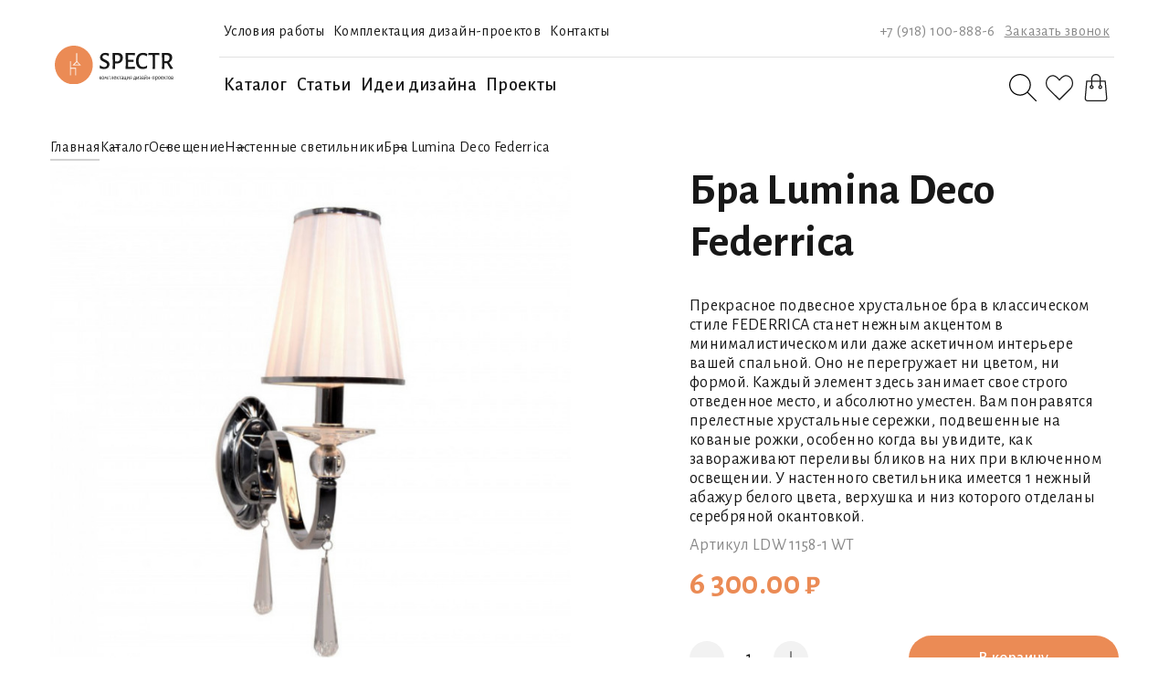

--- FILE ---
content_type: text/html; charset=utf-8
request_url: https://spectr-shop.ru/catalog/osveschenie/sconces_and_wall_lights/bra-lumina-deco-federrica-ldw-1158-1-wt.html
body_size: 32607
content:
<!DOCTYPE html><html lang="ru">

<head>
    <title>Бра Lumina Deco Federrica</title>
    <meta charset="UTF-8" />
    <meta name="format-detection" content="telephone=no" />
	<meta name="viewport" content="width=device-width, initial-scale=1.0" />
		<meta name="description" content="Интернет магазин Spectr-shop предлагает широкий выбор настенный светильников для дома или квартиры. Изысканные бра для интерьера по выгодной цене." />


	
    <link rel="stylesheet" href="https://unpkg.com/swiper/swiper-bundle.min.css" />
    <link href="https://fonts.googleapis.com/css2?family=Alegreya+Sans:ital,wght@0,100;0,300;0,400;0,500;0,700;0,800;0,900;1,100;1,300;1,400;1,500;1,700;1,800;1,900&amp;display=swap" rel="stylesheet" />
    <link rel="stylesheet" href="/netcat_template/template/11/assets/css/style.min.css" />
    <link rel="stylesheet" type="text/css" href="/netcat_template/template/11/assets/fav/css/nc_fav.css"/>
    
    <script src="https://code.jquery.com/jquery-3.3.1.min.js"></script>
	<script src="https://unpkg.com/swiper/swiper-bundle.min.js"></script>
    
	<!--[if lte IE 9]>
		<script src="js/ie9/html5shiv.min.js"></script>
		<script src="js/ie9/respond.min.js"></script>
	<![endif]-->
	
	<!-- Google Tag Manager -->
	<script>(function(w,d,s,l,i){w[l]=w[l]||[];w[l].push({'gtm.start':
	new Date().getTime(),event:'gtm.js'});var f=d.getElementsByTagName(s)[0],
	j=d.createElement(s),dl=l!='dataLayer'?'&l='+l:'';j.async=true;j.src=
	'https://www.googletagmanager.com/gtm.js?id='+i+dl;f.parentNode.insertBefore(j,f);
	})(window,document,'script','dataLayer','GTM-KG4NWKK');</script>
	<!-- End Google Tag Manager -->
    
    <!-- Yandex.Metrika counter -->
    <script type="text/javascript" >
       (function(m,e,t,r,i,k,a){m[i]=m[i]||function(){(m[i].a=m[i].a||[]).push(arguments)};
       m[i].l=1*new Date();
       for (var j = 0; j < document.scripts.length; j++) {if (document.scripts[j].src === r) { return; }}
       k=e.createElement(t),a=e.getElementsByTagName(t)[0],k.async=1,k.src=r,a.parentNode.insertBefore(k,a)})
       (window, document, "script", "https://mc.yandex.ru/metrika/tag.js", "ym");

       ym(91758624, "init", {
            clickmap:true,
            trackLinks:true,
            accurateTrackBounce:true,
            ecommerce:"dataLayer"
       });
    </script>
    <noscript><div><img src="https://mc.yandex.ru/watch/91758624" style="position:absolute; left:-9999px;" alt="" /></div></noscript>
    <!-- /Yandex.Metrika counter -->
	
<script>
function nc_event_dispatch(b,c){var a,d=document;"function"!==typeof CustomEvent?(a=d.createEvent("CustomEvent"),a.initCustomEvent(b,!1,!1,c)):a=new CustomEvent(b,{detail:c});d.dispatchEvent(a)};
(function(p,n,l,r,t,y,G){function z(a){nc_event_dispatch("ncPartialUpdate",{newTemplateContent:a})}function A(a){var d=[],b=n.createNodeIterator(n.body,NodeFilter.SHOW_COMMENT,null,!1),c,e,f,g,k,m,h,u,l;for(a&&(a=H(a));c=b.nextNode();)if(e=c.nodeValue.match(I))try{g=c[B]||(c[B]=y(e[2]));k=g.data;m=g.src;if(a){l=J(a,m,k);if(!l)continue;if(!0!==l)for(var p in l)k[p]=l[p]}u=m+v(k||{});h=g.template;f={start:c,seq:e[1],param:g,query:u,key:w+(h?h+"#":"")+u};x(f);d.push(f)}catch(q){C&&C.log("Partial error:",
q.message,c)}return d}function H(a){t(a)||(a=[[a]]);h(a,function(d,b){t(d)||(a[b]=d=[d]);d[0]=(""+d[0]).split(/[\s,]+/)});return a}function x(a){for(var d=[],b=a.start;b=b.nextSibling;){if(8==b.nodeType&&-1!=b.nodeValue.indexOf("/nc_partial "+a.seq))return d;d.push(b)}throw Error();}function D(a,d){var b=a.start.parentNode;h(x(a),function(a){b.removeChild(a)});var c=b.insertBefore(n.createElement("DIV"),a.start.nextSibling);c.insertAdjacentHTML("afterend",d);b.removeChild(c);E(x(a));a.param.store&&
l.setItem(a.key,d)}function J(a,d,b){var c=!1,e=!Object.keys(b).length;h(a,function(a){var g=a[1],k;if((k=-1!=a[0].indexOf(d))&&!(k=g===G||null===g&&e)&&(k=g))a:{k=b||{};for(var m in g)if(k[m]!=g[m]){k=!1;break a}k=!0}if(k)return c=a[2]||!0,!1});return c}function F(a,d,b){if(a.length){var c,e={partial:[],referer:location.toString(),json:1};h(a,function(a){c=a.param.template||c;a=a.query;var b=e.partial;-1==b.indexOf(a)&&b.push(a)});c&&(e.template=c);var f=new XMLHttpRequest;f.open("POST",(p.NETCAT_PATH||
"/netcat/")+"partial.php");f.onreadystatechange=function(){if(4==f.readyState)if(200==f.status)try{var c=y(f.responseText);K(a,c);if(c.$){var e=c.$,m=n.createElement("DIV");m.style.display="none";m.innerHTML=e;n.body.appendChild(m);E(m.childNodes)}z(c);d(c)}catch(h){b(f)}else b(f)};f.setRequestHeader("Content-Type","application/x-www-form-urlencoded");f.send(v(e).slice(1))}}function K(a,d){h(a,function(a){a.query in d&&D(a,d[a.query])})}function v(a,d){var b=[],c,e;for(c in a)e=a[c],c=r(c),d&&(c=
d+"["+c+"]"),t(e)?h(e,function(a){b.push(c+"[]="+r(a))}):"object"==typeof e?b=b.concat(v(e,c)):b.push(c+"="+r(e));d||(b=b.length?"?"+b.join("&"):"");return b}function E(a){function d(a){h(a,function(a){"SCRIPT"==a.tagName?a.src?e.push(a.src):f.push(a.text):a.childNodes.length&&d(a.childNodes)})}function b(a,b){var d=n.head,e=n.createElement("SCRIPT");a?(e.onload=e.onerror=c,e.src=a):e.appendChild(n.createTextNode(b));d.appendChild(e);d.removeChild(e)}function c(){++g>=e.length&&b(!1,f.join("\n"))}
var e=[],f=[],g=-1;d(a);h(e,b);c()}function q(){}function h(a,d){for(var b=0;b<a.length&&!1!==d(a[b],b);b++);}p.nc_partial_load=function(a,d,b){F(A(a),d||q,b||q)};p.nc_partial_clear_cache=function(){for(var a in l)l.hasOwnProperty(a)&&!a.indexOf(w)&&l.removeItem(a)};n.addEventListener("DOMContentLoaded",function(){var a=[],d={},b;h(A(),function(c){var e=c.param,f,g;e.defer&&(g=!0,e.store&&null!==(f=l.getItem(c.key))&&(D(c,f),d[c.query]=f,b=!0,g=!1));(g||e.reload)&&a.push(c)});b&&z(d);F(a,q,q)});var I=
/nc_partial (\S+) ({.+})/,w="nc_partial_",B=w+"data",C=p.console})(window,document,sessionStorage,encodeURIComponent,Array.isArray,JSON.parse);
</script>
<script>var NETCAT_PATH = '/netcat/';</script>
</head>

<body data-page="21">

	<!-- Google Tag Manager (noscript) -->
	<noscript><iframe src="https://www.googletagmanager.com/ns.html?id=GTM-KG4NWKK"
	height="0" width="0" style="display:none;visibility:hidden"></iframe></noscript>
	<!-- End Google Tag Manager (noscript) -->

	<div class="wrapper">
	
		<header class="header"><div class="header__body header-body">
	
    <div class="menu__icon"><span></span></div>
	
	<a class="header-body__logo" href="/">
		<picture>
			<img src="/netcat_files/cs/logo_5.svg" alt="Логотип">
		</picture>
	</a>
	
	<nav class="header-body__nav header-body-nav menu"><div class="menu__body">
	
		<ul class="header-body-nav__top menu__list">
			
			<li><a href='/dostavka-i-garantiya/'>Условия работы</a></li><li><a href='/komplektatsiya-dizayn-proektov/'>Комплектация дизайн-проектов</a></li><li><a href='/kontakty/'>Контакты</a></li>			
			<li class="mobile-hide-menu"><a href="tel:+7 (918) 100-888-6">+7 (918) 100-888-6</a></li>
			<li class="mobile-hide-menu"><a class="popup-link" href="#popup_4">Заказать звонок</a></li>
		</ul>
		
		<ul class="header-body-nav__bottom menu__list">
		
			
						
										
											
						<li>
							<a class="menu__link" href="/catalog/osveschenie/">Каталог</a>
							<span class="menu__arrow"></span>
							<ul class="menu__sub-list">
                              <li>
                                <a class="menu__sub-link-title" href="/catalog/osveschenie/">
                                  <img src="/netcat_files/35/sub_menu_l.svg" alt="">
                                  <div class="name">Каталог</div>
                                </a>
                               </li>
																											<li>
											<a class="menu__sub-link" href="/catalog/osveschenie/lusters/">
												<img src="/netcat_files/18/accr_sub_link_01.svg" alt="">
												<div class="name">Люстры</div>
											</a>
										</li>
																																				<li>
											<a class="menu__sub-link" href="/catalog/osveschenie/pendant_lights/">
												<img src="/netcat_files/19/accr_sub_link_02.svg" alt="">
												<div class="name">Подвесные</div>
											</a>
										</li>
																																				<li>
											<a class="menu__sub-link" href="/catalog/osveschenie/ceiling_lamps/">
												<img src="/netcat_files/20/accr_sub_link_03.svg" alt="">
												<div class="name">Потолочные</div>
											</a>
										</li>
																																				<li>
											<a class="menu__sub-link" href="/catalog/osveschenie/sconces_and_wall_lights/">
												<img src="/netcat_files/21/accr_sub_link_04.svg" alt="">
												<div class="name">Настенные</div>
											</a>
										</li>
																																				<li>
											<a class="menu__sub-link" href="/catalog/osveschenie/floor_and_floor_lamps/">
												<img src="/netcat_files/23/accr_sub_link_06.svg" alt="">
												<div class="name">Напольные</div>
											</a>
										</li>
																																				<li>
											<a class="menu__sub-link" href="/catalog/osveschenie/recessed_lights/">
												<img src="/netcat_files/25/accr_sub_link_08.svg" alt="">
												<div class="name">Встраиваемые</div>
											</a>
										</li>
																																				<li>
											<a class="menu__sub-link" href="/catalog/osveschenie/street_lights/">
												<img src="/netcat_files/27/accr_sub_link_10.svg" alt="">
												<div class="name">Уличные</div>
											</a>
										</li>
																																				<li>
											<a class="menu__sub-link" href="/catalog/osveschenie/lamps/">
												<img src="/netcat_files/22/accr_sub_link_05.svg" alt="">
												<div class="name">Лампы</div>
											</a>
										</li>
																								</ul>
						</li>
						
									
								
			            
            <li><a class='menu__link' href='/articles/'>Статьи</a></li><li><a class='menu__link' href='/design_ideas/'>Идеи дизайна</a></li><li><a class='menu__link' href='/projects/'>Проекты</a></li>			
			<li class="mobile-hide-menu"><a class="search" href="#">
			<svg width="30" height="30" viewbox="0 0 30 30" fill="none" xmlns="http://www.w3.org/2000/svg">
				<path d="M29.8172 28.9332L20.6898 19.8058C22.5847 17.7009 23.7498 14.9259 23.7498 11.8759C23.7498 5.32844 18.4223 0.000976562 11.8748 0.000976562C5.32741 0.000976562 0 5.32844 0 11.8759C0 18.4233 5.32747 23.7508 11.8749 23.7508C14.9249 23.7508 17.6998 22.5858 19.8048 20.6896L28.9323 29.817C29.0548 29.9395 29.2147 30.0007 29.3748 30.0007C29.5348 30.0007 29.6947 29.9395 29.8172 29.8182C30.0609 29.5732 30.0609 29.1782 29.8172 28.9332ZM11.8749 22.5008C6.01623 22.5008 1.25003 17.7346 1.25003 11.8759C1.25003 6.01727 6.01617 1.251 11.8749 1.251C17.7336 1.251 22.4998 6.01721 22.4998 11.8759C22.4998 17.7346 17.7336 22.5008 11.8749 22.5008Z" fill="black"></path>
				<clippath id="clip0_170_80">
					<rect width="30" height="30" fill="white"></rect>
				</clippath>
			</svg></a></li>

			<li class="mobile-hide-menu"><a href="/favorites/">
			<svg width="30" height="30" viewbox="0 0 30 30" fill="none" xmlns="http://www.w3.org/2000/svg">
				<path d="M22.1875 1.25C18.8599 1.25 16.1115 4.34082 15 5.79957C13.8885 4.34082 11.1401 1.25 7.81248 1.25C3.50467 1.25 0 5.21059 0 10.0781C0 12.7338 1.0541 15.2087 2.89916 16.9025C2.926 16.9489 2.95898 16.9916 2.99742 17.0301L14.5587 28.5675C14.6808 28.689 14.8401 28.75 15 28.75C15.1599 28.75 15.3198 28.689 15.4419 28.5669L27.3877 16.6254L27.511 16.5058C27.6087 16.4136 27.7051 16.3202 27.8131 16.2006C27.8583 16.1561 27.8955 16.106 27.9242 16.0517C29.2639 14.411 30 12.2949 30 10.0781C30 5.21059 26.4954 1.25 22.1875 1.25ZM26.8842 15.3485C26.8671 15.3687 26.8512 15.39 26.8372 15.412C26.7786 15.4791 26.7145 15.5383 26.651 15.5988L14.9994 27.2418L4.02346 16.2879C3.98807 16.2182 3.93861 16.1548 3.8782 16.1017C2.20764 14.6429 1.24998 12.4475 1.24998 10.0781C1.24998 5.89965 4.19373 2.50004 7.81248 2.50004C11.3904 2.50004 14.4439 7.1668 14.4745 7.21379C14.7052 7.57021 15.2948 7.57021 15.5255 7.21379C15.5561 7.1668 18.6096 2.50004 22.1875 2.50004C25.8063 2.50004 28.75 5.89971 28.75 10.0781C28.75 12.0471 28.0871 13.9191 26.8842 15.3485Z" fill="#181818"></path>
			</svg></a></li>

			<li class="mobile-hide-menu"><a href="/cart/">
			<svg width="30" height="30" viewbox="0 0 30 30" fill="none" xmlns="http://www.w3.org/2000/svg">
				<path d="M25.7597 7.70684C25.7323 7.38203 25.4587 7.13315 25.1326 7.13634H20.3667V5.33027C20.3667 2.38637 17.9801 0 15.0365 0C12.0926 0 9.70621 2.38637 9.70621 5.33027V7.13634H4.94032C4.61576 7.13756 4.34483 7.38399 4.31323 7.70684L2.67031 26.595C2.59559 27.4707 2.8915 28.3379 3.4865 28.9853C4.08126 29.6325 4.92024 30.0006 5.79939 29.9999H24.2797C25.1588 30.0006 25.9978 29.6325 26.5926 28.9853C27.1876 28.3379 27.4837 27.4707 27.409 26.595L25.7597 7.70684ZM10.9604 5.33027C10.9604 3.07911 12.7853 1.25418 15.0365 1.25418C17.2876 1.25418 19.1126 3.07911 19.1126 5.33027V7.13634H10.9604V5.33027ZM25.6657 28.1375C25.311 28.528 24.8071 28.7492 24.2797 28.7457H5.79302C5.26563 28.746 4.76248 28.5248 4.40583 28.1363C4.04941 27.7475 3.87231 27.227 3.91812 26.7016L5.51083 8.39052H9.70621V12.3035C8.69772 12.6138 8.06794 13.615 8.22495 14.6585C8.38173 15.7018 9.27827 16.4734 10.3333 16.4734C11.3883 16.4734 12.2846 15.7018 12.4416 14.6585C12.5984 13.615 11.9686 12.6138 10.9604 12.3035V8.38415H19.1126V12.3035C18.1041 12.6138 17.4743 13.615 17.6313 14.6585C17.7881 15.7018 18.6846 16.4734 19.7397 16.4734C20.7947 16.4734 21.691 15.7018 21.848 14.6585C22.0048 13.615 21.375 12.6138 20.3667 12.3035V8.38415H24.5558L26.1485 26.6952C26.1999 27.2228 26.0243 27.7473 25.6657 28.1375ZM10.2392 13.4699C10.3017 13.4783 10.3649 13.4783 10.4274 13.4699C10.8911 13.5199 11.235 13.9241 11.21 14.3898C11.1848 14.8557 10.7997 15.2207 10.3333 15.2207C9.86666 15.2207 9.48158 14.8557 9.4566 14.3898C9.43161 13.9241 9.77529 13.5199 10.2392 13.4699ZM19.6456 13.4699C19.7081 13.4783 19.7713 13.4783 19.8337 13.4699C20.2974 13.5199 20.6413 13.9241 20.6164 14.3898C20.5911 14.8557 20.2061 15.2207 19.7397 15.2207C19.273 15.2207 18.8879 14.8557 18.863 14.3898C18.838 13.9241 19.1816 13.5199 19.6456 13.4699Z" fill="#181818"></path>
				<clippath id="clip0_103_180">
					<rect width="30" height="30" fill="white"></rect>
				</clippath>
			</svg></a></li>
		
		</ul>
		
	</div></nav>

	<ul class="header-body__icon-nav">
	
		<li><a class="search" href="#">
		<svg width="24" height="24" viewbox="0 0 24 24" fill="none" xmlns="http://www.w3.org/2000/svg">
			<path d="M23.8538 23.1468L16.5518 15.8449C18.0678 14.1609 18.9998 11.9409 18.9998 9.5009C18.9998 4.26295 14.7378 0.000976562 9.49988 0.000976562C4.26193 0.000976562 0 4.26295 0 9.5009C0 14.7388 4.26197 19.0008 9.49992 19.0008C11.9399 19.0008 14.1599 18.0688 15.8439 16.5519L23.1458 23.8538C23.2438 23.9518 23.3718 24.0008 23.4998 24.0008C23.6278 24.0008 23.7558 23.9518 23.8538 23.8548C24.0487 23.6588 24.0487 23.3428 23.8538 23.1468ZM9.49992 18.0008C4.81298 18.0008 1.00002 14.1879 1.00002 9.50095C1.00002 4.81401 4.81294 1.001 9.49992 1.001C14.1869 1.001 17.9998 4.81396 17.9998 9.5009C17.9998 14.1878 14.1869 18.0008 9.49992 18.0008Z" fill="black"></path>
			<clippath id="clip0_7_16094">
				<rect width="24" height="24" fill="white"></rect>
			</clippath>
		</svg></a></li>
		
		<li><a href="/favorites/">
		<svg width="24" height="24" viewbox="0 0 24 24" fill="none" xmlns="http://www.w3.org/2000/svg">
			<path d="M17.75 1C15.0879 1 12.8892 3.47266 12 4.63966C11.1108 3.47266 8.91211 1 6.24998 1C2.80373 1 0 4.16847 0 8.06252C0 10.187 0.843281 12.167 2.31933 13.522C2.3408 13.5591 2.36719 13.5933 2.39794 13.624L11.647 22.854C11.7446 22.9512 11.8721 23 12 23C12.1279 23 12.2558 22.9512 12.3535 22.8535L21.9102 13.3003L22.0088 13.2046C22.0869 13.1309 22.1641 13.0562 22.2505 12.9605C22.2866 12.9249 22.3164 12.8848 22.3394 12.8413C23.4112 11.5288 24 9.83594 24 8.06252C24 4.16847 21.1963 1 17.75 1ZM21.5073 12.2788C21.4936 12.295 21.4809 12.312 21.4697 12.3296C21.4229 12.3833 21.3716 12.4307 21.3208 12.479L11.9995 21.7935L3.21877 13.0303C3.19045 12.9746 3.15089 12.9238 3.10256 12.8814C1.76611 11.7144 0.999984 9.958 0.999984 8.06252C0.999984 4.71972 3.35498 2.00003 6.24998 2.00003C9.11231 2.00003 11.5552 5.73344 11.5796 5.77103C11.7642 6.05617 12.2358 6.05617 12.4204 5.77103C12.4448 5.73344 14.8877 2.00003 17.75 2.00003C20.645 2.00003 23 4.71977 23 8.06252C23 9.6377 22.4697 11.1353 21.5073 12.2788Z" fill="#181818"></path>
		</svg></a></li>
		
		<li><a href="/cart/">
		<svg width="24" height="24" viewbox="0 0 24 24" fill="none" xmlns="http://www.w3.org/2000/svg">
			<path d="M20.6076 6.16547C20.5856 5.90562 20.3667 5.70652 20.1059 5.70907H16.2932V4.26421C16.2932 1.9091 14.3839 0 12.029 0C9.67387 0 7.76477 1.9091 7.76477 4.26421V5.70907H3.95206C3.69241 5.71005 3.47567 5.90719 3.45039 6.16547L2.13605 21.276C2.07628 21.9766 2.31301 22.6703 2.78901 23.1882C3.26481 23.706 3.93599 24.0005 4.63932 23.9999H19.4236C20.1269 24.0005 20.7981 23.706 21.2739 23.1882C21.7499 22.6703 21.9868 21.9766 21.927 21.276L20.6076 6.16547ZM8.76812 4.26421C8.76812 2.46329 10.2281 1.00334 12.029 1.00334C13.8299 1.00334 15.2899 2.46329 15.2899 4.26421V5.70907H8.76812V4.26421ZM20.5323 22.51C20.2486 22.8224 19.8455 22.9993 19.4236 22.9966H4.63422C4.21231 22.9968 3.80979 22.8198 3.52447 22.509C3.23934 22.198 3.09765 21.7816 3.1343 21.3612L4.40847 6.71241H7.76477V9.84277C6.95798 10.0911 6.45415 10.892 6.57977 11.7268C6.70519 12.5614 7.42242 13.1787 8.26644 13.1787C9.11047 13.1787 9.82751 12.5614 9.95312 11.7268C10.0785 10.892 9.57471 10.0911 8.76812 9.84277V6.70732H15.2899V9.84277C14.4831 10.0911 13.9792 10.892 14.1049 11.7268C14.2303 12.5614 14.9475 13.1787 15.7915 13.1787C16.6356 13.1787 17.3526 12.5614 17.4782 11.7268C17.6036 10.892 17.0998 10.0911 16.2932 9.84277V6.70732H19.6444L20.9186 21.3561C20.9597 21.7783 20.8192 22.1978 20.5323 22.51ZM8.19119 10.776C8.24117 10.7826 8.29172 10.7826 8.3417 10.776C8.71266 10.8159 8.98779 11.1393 8.96781 11.5118C8.94762 11.8845 8.63956 12.1765 8.26644 12.1765C7.89313 12.1765 7.58507 11.8845 7.56508 11.5118C7.54509 11.1393 7.82003 10.8159 8.19119 10.776ZM15.7163 10.776C15.7662 10.7826 15.8168 10.7826 15.8668 10.776C16.2377 10.8159 16.5129 11.1393 16.4929 11.5118C16.4727 11.8845 16.1646 12.1765 15.7915 12.1765C15.4182 12.1765 15.1102 11.8845 15.0902 11.5118C15.0702 11.1393 15.3451 10.8159 15.7163 10.776Z" fill="#181818"></path>
			<clippath id="clip0_7_16086">
				<rect width="24" height="24" fill="white"></rect>
			</clippath>
		</svg></a></li>
	</ul>
    
    <div class="header-body__search header-body-search ">
        <form class="wr" action="/search/">
            <input class="header-body-search__input" placeholder="Поиск" name="search_query" value="">
            <button class="header-body-search__btn">
                <svg width="46" height="46" viewbox="0 0 46 46" fill="none" xmlns="http://www.w3.org/2000/svg">
                    <circle cx="23" cy="23" r="23" fill="#EB8B55"></circle>
                    <path fill-rule="evenodd" clip-rule="evenodd" d="M13 22.0791C13 21.7477 13.2613 21.4791 13.5835 21.4791L31.0413 21.4791L29.1088 18.9728C28.9086 18.7131 28.9511 18.3357 29.2036 18.1299C29.4561 17.924 29.8232 17.9676 30.0234 18.2273L33 22.0879L30.015 25.7833C29.8091 26.0383 29.4412 26.0733 29.1933 25.8615C28.9454 25.6498 28.9113 25.2715 29.1172 25.0166L31.0054 22.6791L13.5835 22.6791C13.2613 22.6791 13 22.4104 13 22.0791Z" fill="white"></path>
                </svg>
            </button>
        </form>
        <div class="header-body-search__close">
            <svg width="22" height="22" viewbox="0 0 22 22" fill="none" xmlns="http://www.w3.org/2000/svg">
                <path d="M13.0155 11.0187L21.5819 2.45212C22.1394 1.89489 22.1394 0.99394 21.5819 0.436716C21.0247 -0.120507 20.1237 -0.120507 19.5665 0.436716L10.9999 9.00334L2.43352 0.436716C1.87603 -0.120507 0.975337 -0.120507 0.418114 0.436716C-0.139371 0.99394 -0.139371 1.89489 0.418114 2.45212L8.98448 11.0187L0.418114 19.5854C-0.139371 20.1426 -0.139371 21.0435 0.418114 21.6008C0.695812 21.8787 1.06094 22.0184 1.42581 22.0184C1.79068 22.0184 2.15556 21.8787 2.43352 21.6008L10.9999 13.0341L19.5665 21.6008C19.8445 21.8787 20.2093 22.0184 20.5742 22.0184C20.9391 22.0184 21.304 21.8787 21.5819 21.6008C22.1394 21.0435 22.1394 20.1426 21.5819 19.5854L13.0155 11.0187Z" fill="#898989"></path>
                <clippath id="clip0_910_1431">
                <rect width="22" height="22" fill="white"></rect>
                </clippath>
            </svg>
        </div>
    </div>
	
</div></header>
		<div class="page main">
            
            		
	<section class="crumbs">
		<div class="_container">
			<ul class="crumbs-list">
				<li><a href='/'>Главная</a></li>
				<li><a href='/catalog/'>Каталог</a></li><li><a href='/catalog/osveschenie/'>Освещение</a></li><li><a href='/catalog/osveschenie/sconces_and_wall_lights/'>Настенные светильники</a></li><li>Бра Lumina Deco Federrica</li>			</ul>
		</div>
	</section>
    
    	
            
<section class="card-top" data-type="goods"><div class="_container tit"><div class="card-top__body">

	<meta name="pr_class" content="256">
    <meta name="pr_message" content="449">
	
	<div class="card-top__sliders">	
		<div class="swiper card-top__sliderMain card-top-sliderMain">
			<div class="swiper-wrapper"><div class='swiper-slide card-top-sliderMain__slide' style='background-image: url("/netcat_files/generated/256/567/700x700/449/f7c4965e9c4a9876186735e44ba5bbe0.jpg?crop=0%3A0%3A0%3A0&hash=a08324632277110f045b1108324cd11e&resize_mode=1&wm_m=0");'></div><div class='swiper-slide card-top-sliderMain__slide' style='background-image: url("/netcat_files/generated/256/573/700x700/449/1087/f7c4965e9c4a9876186735e44ba5bbe0.jpg?crop=0%3A0%3A0%3A0&hash=a08324632277110f045b1108324cd11e&resize_mode=1&wm_m=0");'></div><div class='swiper-slide card-top-sliderMain__slide' style='background-image: url("/netcat_files/generated/256/573/700x700/449/1088/f7c4965e9c4a9876186735e44ba5bbe0.jpg?crop=0%3A0%3A0%3A0&hash=a08324632277110f045b1108324cd11e&resize_mode=1&wm_m=0");'></div><div class='swiper-slide card-top-sliderMain__slide' style='background-image: url("/netcat_files/generated/256/573/700x700/449/1089/f7c4965e9c4a9876186735e44ba5bbe0.jpg?crop=0%3A0%3A0%3A0&hash=a08324632277110f045b1108324cd11e&resize_mode=1&wm_m=0");'></div><div class='swiper-slide card-top-sliderMain__slide' style='background-image: url("/netcat_files/generated/256/573/700x700/449/1090/f7c4965e9c4a9876186735e44ba5bbe0.jpg?crop=0%3A0%3A0%3A0&hash=a08324632277110f045b1108324cd11e&resize_mode=1&wm_m=0");'></div></div>
			<div class="card-top-sliderMain__pagination"></div>
		</div>		
		<div class="swiper card-top__sliderThumbs card-top-sliderThumbs">
			<div class="swiper-wrapper"><div class='swiper-slide card-top-sliderThumbs__slide' style='background-image: url("/netcat_files/generated/256/567/150x150/449/d6401a3f1243a98dd180d6868b5cd967.jpg?crop=0%3A0%3A0%3A0&hash=157a89bcb5f6778e8922304b49708e58&resize_mode=1&wm_m=0");'></div><div class='swiper-slide card-top-sliderThumbs__slide' style='background-image: url("/netcat_files/generated/256/573/150x150/449/1087/d6401a3f1243a98dd180d6868b5cd967.jpg?crop=0%3A0%3A0%3A0&hash=157a89bcb5f6778e8922304b49708e58&resize_mode=1&wm_m=0");'></div><div class='swiper-slide card-top-sliderThumbs__slide' style='background-image: url("/netcat_files/generated/256/573/150x150/449/1088/d6401a3f1243a98dd180d6868b5cd967.jpg?crop=0%3A0%3A0%3A0&hash=157a89bcb5f6778e8922304b49708e58&resize_mode=1&wm_m=0");'></div><div class='swiper-slide card-top-sliderThumbs__slide' style='background-image: url("/netcat_files/generated/256/573/150x150/449/1089/d6401a3f1243a98dd180d6868b5cd967.jpg?crop=0%3A0%3A0%3A0&hash=157a89bcb5f6778e8922304b49708e58&resize_mode=1&wm_m=0");'></div><div class='swiper-slide card-top-sliderThumbs__slide' style='background-image: url("/netcat_files/generated/256/573/150x150/449/1090/d6401a3f1243a98dd180d6868b5cd967.jpg?crop=0%3A0%3A0%3A0&hash=157a89bcb5f6778e8922304b49708e58&resize_mode=1&wm_m=0");'></div></div>
		</div>		
	</div>
	
	<form class="card-top__description card-top-description" action="/netcat/modules/netshop/actions/cart.php" method="POST">
	
		<input type="hidden" name="cart_mode" value="add"/>					
		<input type="hidden" name="redirect_url" value="/cart/"/>
	
				<div class="card-top-description__title" data-da=".tit,767,first">Бра Lumina Deco Federrica</div>
		<div class="card-top-description__text">Прекрасное подвесное хрустальное бра в классическом стиле FEDERRICA станет нежным акцентом в минималистическом или даже аскетичном интерьере вашей спальной. Оно не перегружает ни цветом, ни формой. Каждый элемент здесь занимает свое строго отведенное место, и абсолютно уместен. Вам понравятся прелестные хрустальные сережки, подвешенные на кованые рожки, особенно когда вы увидите, как завораживают переливы бликов на них при включенном освещении. У настенного светильника имеется 1 нежный абажур белого цвета, верхушка и низ которого отделаны серебряной окантовкой. </div>		<div class="card-top-description__article">Артикул LDW 1158-1 WT</div>		
		<div class="card-top-description__price">
			<span>6 300.00 ₽</span>		</div>

		<div class="card-top-description__quantity card-info__quantity">
			<div class="card-info__minus">
				<svg width="16" height="2" viewbox="0 0 16 2" fill="none" xmlns="http://www.w3.org/2000/svg">
					<path d="M1.33333 2C0.596953 2 -1.95702e-08 1.55229 -4.37114e-08 1C-6.78525e-08 0.447716 0.596954 6.89162e-07 1.33333 6.56974e-07L14.6667 7.41554e-08C15.403 4.19672e-08 16 0.447715 16 1C16 1.55228 15.403 2 14.6667 2L1.33333 2Z" fill="#898989"></path>
				</svg>
			</div>
			<input class="card-info__number" name="cart[256][449]" data-max="1000" value="1">
			<div class="card-info__plus">
				<svg width="16" height="16" viewbox="0 0 16 16" fill="none" xmlns="http://www.w3.org/2000/svg">
					<path fill-rule="evenodd" clip-rule="evenodd" d="M8 16C8.55229 16 9 15.403 9 14.6667V9H14.6667C15.403 9 16 8.55228 16 8C16 7.44771 15.403 7 14.6667 7H9V1.33333C9 0.596953 8.55228 0 8 0C7.44771 0 7 0.596953 7 1.33333L7 7H1.33333C0.596954 7 0 7.44772 0 8C0 8.55229 0.596953 9 1.33333 9H7L7 14.6667C7 15.403 7.44772 16 8 16Z" fill="#898989"></path>
				</svg>
			</div>
		</div>
		
		<div class="card-top-description__btn"><div class="button-o" onclick="nc_fav.cart.send( this )">В корзину</div></div>
		
		<div class="card-top-description__favarite" onclick='nc_fav.cart.favor( this )' data-url='/netcat/modules/netshop/actions/goodslist.php?type=favorite&action=toggle&item_id=449&class_id=256'>
			<svg width="24" height="24" viewbox="0 0 24 24" fill="none" xmlns="http://www.w3.org/2000/svg">
				<path d="M17.75 1C15.0879 1 12.8892 3.47266 12 4.63966C11.1108 3.47266 8.91211 1 6.24998 1C2.80373 1 0 4.16847 0 8.06252C0 10.187 0.843281 12.167 2.31933 13.522C2.3408 13.5591 2.36719 13.5933 2.39794 13.624L11.647 22.854C11.7446 22.9512 11.8721 23 12 23C12.1279 23 12.2558 22.9512 12.3535 22.8535L21.9102 13.3003L22.0088 13.2046C22.0869 13.1309 22.1641 13.0562 22.2505 12.9605C22.2866 12.9249 22.3164 12.8848 22.3394 12.8413C23.4112 11.5288 24 9.83594 24 8.06252C24 4.16847 21.1963 1 17.75 1ZM21.5073 12.2788C21.4936 12.295 21.4809 12.312 21.4697 12.3296C21.4229 12.3833 21.3716 12.4307 21.3208 12.479L11.9995 21.7935L3.21877 13.0303C3.19045 12.9746 3.15089 12.9238 3.10256 12.8814C1.76611 11.7144 0.999984 9.958 0.999984 8.06252C0.999984 4.71972 3.35498 2.00003 6.24998 2.00003C9.11231 2.00003 11.5552 5.73344 11.5796 5.77103C11.7642 6.05617 12.2358 6.05617 12.4204 5.77103C12.4448 5.73344 14.8877 2.00003 17.75 2.00003C20.645 2.00003 23 4.71977 23 8.06252C23 9.6377 22.4697 11.1353 21.5073 12.2788Z" fill="#181818"></path>
			</svg>
			<span>В избранное</span>
		</div>
			
		<div class="card-top-description__btnl"><div class="button-w" onclick="this.closest('form').submit()">Быстрый заказ</div></div>
		
		<div class="card-top-description__drop wrapper-dropDownList">
			<div class="dropDownList-title">Характеристики</div>
			<div class="dropDownList-hidden" style="display: none;">
				<ul><li><span>Ширина ( мм )</span><span>200</span></li><li><span>Арматура</span><span>металл, хрусталь, ткань</span></li><li><span>Лампы</span><span>все типы лампочки</span></li><li><span>Цоколь</span><span>E14</span></li><li><span>Кол-во ламп ( шт )</span><span>1</span></li><li><span>Мощность ламп ( w )</span><span>40</span></li><li><span>Напряжение ( v )</span><span>220</span></li><li><span>Класс защиты</span><span>IP20</span></li><li><span>Цвет арматуры</span><span>белый, хром</span></li><li><span>Цвет абажура</span><span>белый</span></li><li><span>Материал абажура</span><span>ткань</span></li><li><span>Цвет встройки</span><span>хром</span></li><li><span>Лампа в комплекте</span><span>нет</span></li><li><span>Диаметр абажура (мм)</span><span>150</span></li><li><span>Высота абажура (мм)</span><span>180</span></li><li><span>Серия продукта</span><span>FEDERRICA</span></li><li><span>Стиль</span><span>Классический</span></li><li><span>Место применения</span><span>для больших залов, для спальни, для салонов красоты</span></li><li><span>Вес (кг)</span><span>3</span></li><li><span>Гарантия</span><span>24 месяца</span></li><li><span>Материал</span><span>Хрустальные</span></li><li><span>Серия</span><span>FEDERRICA</span></li><li><span>Модель</span><span>W1</span></li><li><span>Бренд</span><span>Lumina Deco</span></li><li><span>Страна</span><span>Польша</span></li><li><span>Размер упаковки</span><span>18/23/42</span></li><li><span>Объем</span><span>0,02</span></li></ul>
			</div>
		</div>
		
				
	</form>
	
</div></div></section>

<section class="card-service"><div class="_container"><div class="card-service__grid card-service-grid"><div class="card-service-grid__el card-service-grid-el">
	<div class="card-service-grid-el__ic"><svg width="54" height="46" viewbox="0 0 54 46" fill="none" xmlns="http://www.w3.org/2000/svg">
						<path d="M28.7913 31.5473H43.1868C43.7266 31.5473 44.0864 31.1875 44.0864 30.6477V22.5502C44.0864 22.0104 43.7266 21.6505 43.1868 21.6505H28.7913C28.2515 21.6505 27.8916 22.0104 27.8916 22.5502V30.6477C27.8915 31.1874 28.2515 31.5473 28.7913 31.5473ZM29.691 23.4499H42.2871V29.7479H29.691V23.4499Z" fill="#181818"></path>
						<path d="M4.49832 19.851H11.6961C12.2359 19.851 12.5958 19.4911 12.5958 18.9513C12.5958 18.4115 12.2359 18.0516 11.6961 18.0516H4.49832C3.95849 18.0516 3.59863 18.4115 3.59863 18.9513C3.59863 19.4911 3.95849 19.851 4.49832 19.851Z" fill="#181818"></path>
						<path d="M15.2952 19.851H22.493C23.0328 19.851 23.3927 19.4911 23.3927 18.9513C23.3927 18.4115 23.0328 18.0516 22.493 18.0516H15.2952C14.7554 18.0516 14.3955 18.4115 14.3955 18.9513C14.3955 19.4911 14.7554 19.851 15.2952 19.851Z" fill="#181818"></path>
						<path d="M4.49832 23.4499H16.1946C16.7345 23.4499 17.0943 23.09 17.0943 22.5502C17.0943 22.0104 16.7345 21.6505 16.1946 21.6505H4.49832C3.95849 21.6505 3.59863 22.0104 3.59863 22.5502C3.59863 23.09 3.95849 23.4499 4.49832 23.4499Z" fill="#181818"></path>
						<path d="M22.4934 21.6504H19.7942C19.2544 21.6504 18.8945 22.0103 18.8945 22.5501C18.8945 23.0899 19.2544 23.4498 19.7942 23.4498H22.4934C23.0332 23.4498 23.3931 23.0899 23.3931 22.5501C23.3931 22.0103 23.0332 21.6504 22.4934 21.6504Z" fill="#181818"></path>
						<path d="M53.1734 10.494C52.5436 9.68421 51.7339 9.23431 50.7441 9.14438L48.5848 8.88268V6.35518V4.55581C48.5848 2.57646 46.9653 0.95697 44.986 0.95697H3.59884C1.61949 0.956865 0 2.57636 0 4.55581V6.35528V13.5531V33.3468C0 34.9719 1.092 36.3537 2.57822 36.7965C2.53288 38.6165 3.90998 40.1966 5.75827 40.3647L47.3253 45.0432C47.4152 45.0432 47.5952 45.0432 47.6851 45.0432C49.4846 45.0432 51.1041 43.6936 51.284 41.9841L53.9831 13.1032C54.0731 12.2034 53.8032 11.2137 53.1734 10.494ZM1.79947 7.25497H46.7854V9.59427V12.6533H1.79947V7.25497ZM3.59884 2.75634H44.9859C45.9756 2.75634 46.7853 3.56608 46.7853 4.55581V5.45549H1.79947V4.55581C1.79947 3.56608 2.60922 2.75634 3.59884 2.75634ZM1.79947 33.3467V14.4526H46.7854V33.3467C46.7854 34.3365 45.9757 35.1462 44.986 35.1462H3.68888H3.59895C2.60922 35.1462 1.79947 34.3365 1.79947 33.3467ZM52.1837 12.7432L49.4845 41.6242C49.3946 42.6139 48.4948 43.3336 47.5052 43.2437L6.02808 38.5652C5.1284 38.4752 4.49852 37.7554 4.40859 36.9457H44.9859C46.9652 36.9457 48.5847 35.3262 48.5847 33.3468V13.553V10.5839L50.6541 10.7639C51.104 10.7639 51.5538 11.0338 51.8237 11.3936C52.0937 11.7535 52.2737 12.2933 52.1837 12.7432Z" fill="#181818"></path>
					</svg></div>
	<div class="card-service-grid-el__title">Оплата</div>
	<div class="card-service-grid-el__text">Принимаем интернет-банкинг, наличные, банковский перевод.</div>
</div>
<div class="card-service-grid__el card-service-grid-el">
	<div class="card-service-grid-el__ic"><svg fill="none" height="54" viewbox="0 0 54 54" width="54" xmlns="http://www.w3.org/2000/svg"> <path d="M51.8616 11.9149L27.3435 0.0785659C27.1261 -0.02627 26.873 -0.02627 26.6557 0.0785659L2.13751 11.9149C1.86414 12.0468 1.69043 12.3237 1.69043 12.6272V41.3726C1.69043 41.6762 1.86414 41.953 2.13751 42.085L26.6556 53.9213C26.7643 53.9737 26.882 54 26.9996 54C27.1172 54 27.2347 53.9737 27.3435 53.9213L51.8616 42.085C52.135 41.953 52.3087 41.6762 52.3087 41.3726V12.6273C52.3087 12.3236 52.1349 12.0469 51.8616 11.9149ZM26.9996 1.66935L49.6982 12.6272L43.1183 15.8037C43.0767 15.772 43.0327 15.7427 42.9844 15.7194L20.4399 4.83605L26.9996 1.66935ZM18.6535 5.73043L41.3191 16.6724L36.6769 18.9135L14.0207 7.97596L18.6535 5.73043ZM41.8494 18.173V26.4571L37.5133 28.5505V20.2663L41.8494 18.173ZM50.7266 40.8763L27.7906 51.9486V24.96L33.2615 22.3189C33.6549 22.1289 33.8199 21.6561 33.63 21.2626C33.44 20.8693 32.9672 20.7041 32.5737 20.8942L26.9996 23.5852L24.8062 22.5263C24.4127 22.3362 23.9399 22.5013 23.75 22.8947C23.56 23.2881 23.725 23.761 24.1184 23.951L26.2085 24.96V51.9486L3.27246 40.8761V13.8875L20.7381 22.3192C20.8489 22.3728 20.9661 22.3981 21.0814 22.3981C21.3754 22.3981 21.6579 22.2333 21.7943 21.9508C21.9842 21.5574 21.8192 21.0845 21.4258 20.8945L4.30089 12.6272L12.1588 8.83374L35.9203 20.3048C35.9238 20.3097 35.9277 20.314 35.9313 20.3188V29.8108C35.9313 30.0831 36.0712 30.3361 36.3018 30.4809C36.4298 30.5612 36.5759 30.6019 36.7224 30.6019C36.8397 30.6019 36.9573 30.5758 37.0662 30.5232L42.9844 27.6661C43.2578 27.5342 43.4315 27.2574 43.4315 26.9538V17.4094L50.7266 13.8876V40.8763Z" fill="black"></path> <path d="M9.80059 37.8083L6.20252 36.0714C5.80891 35.8812 5.3362 36.0464 5.14625 36.4398C4.9563 36.8332 5.12125 37.3061 5.51465 37.4961L9.11272 39.233C9.22357 39.2866 9.34074 39.3119 9.45602 39.3119C9.75006 39.3119 10.0325 39.1472 10.1689 38.8646C10.3589 38.4711 10.194 37.9984 9.80059 37.8083Z" fill="black"></path> <path d="M13.1128 35.6529L6.20831 32.3196C5.8148 32.1297 5.34199 32.2946 5.15204 32.6881C4.9622 33.0815 5.12715 33.5544 5.52055 33.7444L12.4251 37.0776C12.5359 37.1311 12.6531 37.1565 12.7684 37.1565C13.0624 37.1565 13.3449 36.9918 13.4812 36.7092C13.6712 36.3156 13.5062 35.8427 13.1128 35.6529Z" fill="black"></path> <clippath id="clip0_265_1606"> <rect fill="white" height="54" width="54"></rect> </clippath> </svg></div>
	<div class="card-service-grid-el__title">Доставка</div>
	<div class="card-service-grid-el__text">Доставляем в любую точку России и мира. Курьерской доставкой по Краснодару привезем послезавтра.&nbsp;</div>
</div>
<div class="card-service-grid__el card-service-grid-el">
	<div class="card-service-grid-el__ic"><svg width="54" height="54" viewbox="0 0 54 54" fill="none" xmlns="http://www.w3.org/2000/svg">
						<path d="M53.1 0.50235H0.9C0.402975 0.50235 0 0.905325 0 1.40235V37.4024C0 37.8994 0.402975 38.3024 0.9 38.3024H17.1513C17.1783 38.6021 17.2224 38.8973 17.2755 39.1898L12.339 45.0731C12.0193 45.4536 12.0687 46.0213 12.4493 46.341C12.5565 46.4312 12.6834 46.4949 12.8196 46.5275L18.2538 47.8253L20.4759 52.9553C20.6734 53.4113 21.2033 53.621 21.6594 53.4235C21.7879 53.3679 21.9015 53.2831 21.9915 53.1758L26.9199 47.3024C26.9469 47.3024 26.973 47.3024 27 47.3024C27.027 47.3024 27.0531 47.3024 27.0801 47.3024L32.0085 53.1758C32.3278 53.5567 32.8955 53.6066 33.2764 53.2874C33.3836 53.1975 33.4684 53.0837 33.5241 52.9553L35.7462 47.8253L41.1804 46.5275C41.6639 46.4123 41.9626 45.9269 41.8474 45.4434C41.8149 45.3072 41.7511 45.1803 41.661 45.0731L36.7245 39.1898C36.7776 38.8973 36.8217 38.6021 36.8487 38.3024H53.1C53.597 38.3024 54 37.8994 54 37.4024V1.40235C54 0.905212 53.597 0.50235 53.1 0.50235ZM21.5487 50.9024L19.7262 46.6994C19.6136 46.4395 19.3852 46.2478 19.1097 46.1819L14.6547 45.1171L17.8857 41.2661C17.9028 41.3057 17.9253 41.3417 17.9424 41.3813C18.0594 41.6513 18.1863 41.9078 18.3267 42.1625C18.3843 42.2687 18.4455 42.3731 18.5067 42.4766C18.6303 42.6823 18.7611 42.8839 18.8991 43.0814C18.9954 43.2191 19.0962 43.3514 19.1997 43.4864C19.3203 43.6394 19.4445 43.7888 19.575 43.9364C19.7055 44.084 19.8576 44.2469 20.0079 44.3963C20.1186 44.507 20.2329 44.6141 20.3499 44.7194C20.4471 44.8094 20.5344 44.9039 20.6361 44.9894C20.7378 45.0749 20.8332 45.1325 20.9304 45.2081C20.9745 45.2423 21.0123 45.2819 21.0573 45.3152C21.1383 45.3764 21.2238 45.4295 21.3066 45.488C21.4362 45.578 21.564 45.6752 21.6981 45.758C21.9537 45.9218 22.2174 46.0712 22.4847 46.208C22.5873 46.2602 22.6917 46.3079 22.7961 46.3565C23.0361 46.4693 23.2776 46.5719 23.5206 46.6643C23.5908 46.6904 23.6601 46.7201 23.7303 46.7444C24.0712 46.8642 24.4186 46.9649 24.7707 47.0459L24.7806 47.0486L21.5487 50.9024ZM28.6902 45.3116C28.2774 45.3987 27.8586 45.4539 27.4374 45.4763H27.4257C27.2835 45.4835 27.1413 45.4934 26.9982 45.4934C26.8551 45.4934 26.7129 45.4835 26.5707 45.4763H26.559C26.1387 45.4538 25.7208 45.399 25.3089 45.3125L25.2333 45.2971C25.0731 45.2621 24.9147 45.2189 24.7581 45.1739C24.6924 45.155 24.6258 45.1379 24.561 45.1171C24.4485 45.0821 24.3378 45.0407 24.2271 45.0011C24.1164 44.9615 24.0111 44.9228 23.9049 44.8787C23.8392 44.8507 23.7744 44.8211 23.7096 44.7887C23.562 44.7221 23.4153 44.6546 23.2722 44.5799L23.2002 44.5403C22.8292 44.3418 22.4741 44.1149 22.1382 43.8617C21.951 43.7222 21.7782 43.5683 21.6081 43.4161C21.4069 43.2367 21.2149 43.0471 21.033 42.8483C20.961 42.7709 20.8836 42.6971 20.8152 42.617C20.5639 42.3213 20.3346 42.0075 20.1294 41.6782C20.0988 41.6297 20.0727 41.5784 20.0394 41.528C19.848 41.2082 19.6796 40.8752 19.5354 40.5317C19.5228 40.5011 19.5084 40.4705 19.4967 40.4417C19.3373 40.0479 19.209 39.6423 19.1133 39.2285C19.1133 39.2122 19.1007 39.1996 19.0962 39.1835C18.9655 38.5988 18.8997 38.0014 18.9 37.4024C18.8973 32.9288 22.5216 29.3002 26.995 29.2974C31.4686 29.2947 35.0972 32.919 35.1 37.3925C35.1003 37.9984 35.0327 38.6024 34.8984 39.1932C34.8939 39.2085 34.8849 39.222 34.8813 39.2373C34.7857 39.6508 34.6578 40.0561 34.4988 40.4496C34.4862 40.4811 34.4718 40.5126 34.4583 40.5396C34.3145 40.8811 34.1467 41.2119 33.9561 41.5296C33.9264 41.58 33.8994 41.6331 33.8661 41.6835C33.6609 42.0124 33.432 42.3258 33.1812 42.6213C33.1137 42.7005 33.0372 42.7725 32.9661 42.8499C32.7817 43.0506 32.5873 43.242 32.3838 43.4232C32.2128 43.5753 32.0427 43.7292 31.8564 43.8678C31.6701 44.0064 31.5036 44.1234 31.3218 44.2395L31.311 44.2458C31.1481 44.3493 30.9816 44.4447 30.8124 44.5347C30.7791 44.5527 30.7467 44.5716 30.7134 44.5887C30.5775 44.6598 30.4434 44.7237 30.3003 44.7858C30.2283 44.8182 30.1572 44.8515 30.0843 44.8812C29.9835 44.9235 29.8809 44.9604 29.7783 44.9973C29.6757 45.0342 29.5488 45.0819 29.4318 45.1179C29.3697 45.1377 29.3067 45.1548 29.2437 45.1728C29.0844 45.2178 28.9242 45.2628 28.7622 45.297L28.6902 45.3116ZM39.3453 45.1145L34.8903 46.1791C34.6148 46.2451 34.3864 46.4368 34.2738 46.6967L32.4513 50.9024L29.2194 47.0513H29.2275C29.581 46.9705 29.9296 46.8696 30.2715 46.7489C30.339 46.7255 30.4038 46.6976 30.4713 46.6733C30.7224 46.5779 30.9699 46.4735 31.2129 46.3574C31.3119 46.3115 31.4109 46.2673 31.5081 46.2169C31.7781 46.0765 32.0481 45.9245 32.3073 45.758C32.4324 45.6788 32.5521 45.5896 32.6736 45.5042C32.7636 45.4421 32.8536 45.3854 32.9436 45.3197C32.9913 45.2837 33.0336 45.2414 33.0804 45.2044C33.1704 45.1306 33.2748 45.0686 33.3666 44.9911C33.4584 44.9137 33.552 44.8112 33.6474 44.7266C33.7662 44.6186 33.8832 44.5097 33.9966 44.3972C34.1448 44.249 34.2882 44.0965 34.4268 43.94C34.5573 43.7924 34.6815 43.643 34.803 43.49C34.9065 43.3577 35.0073 43.22 35.1036 43.0849C35.2422 42.8888 35.3736 42.6872 35.4951 42.482C35.5581 42.3776 35.6193 42.2723 35.6751 42.1651C35.8149 41.9114 35.9424 41.6518 36.0576 41.3867C36.0738 41.3408 36.0972 41.3039 36.1143 41.2634L39.3453 45.1145ZM52.2 36.5023H36.8541C36.3657 31.0596 31.5575 27.0432 26.1147 27.5317C21.3488 27.9594 17.5718 31.7364 17.1441 36.5023H1.8V2.30235H52.2V36.5023Z" fill="black"></path>
						<path d="M4.49961 4.10236C4.00258 4.10236 3.59961 4.50533 3.59961 5.00236V8.60235H5.39961V5.90235H8.09961V4.10236H4.49961Z" fill="black"></path>
						<path d="M49.5004 4.10236H45.9004V5.90235H48.6004V8.60235H50.4004V5.00236C50.4004 4.50522 49.9974 4.10236 49.5004 4.10236Z" fill="black"></path>
						<path d="M48.6004 30.2023V32.9023H45.9004V34.7023H49.5004C49.9974 34.7023 50.4004 34.2994 50.4004 33.8023V30.2023H48.6004Z" fill="black"></path>
						<path d="M5.39961 32.9023V30.2023H3.59961V33.8023C3.59961 34.2994 4.00258 34.7023 4.49961 34.7023H8.09961V32.9023H5.39961Z" fill="black"></path>
						<path d="M37.8002 10.4023H16.2002V12.2023H37.8002V10.4023Z" fill="black"></path>
						<path d="M43.1998 15.8023H10.7998V17.6023H43.1998V15.8023Z" fill="black"></path>
						<path d="M27.0002 31.1023C23.5208 31.1023 20.7002 33.9229 20.7002 37.4023C20.7041 40.88 23.5225 43.6984 27.0002 43.7023C30.4796 43.7023 33.3002 40.8817 33.3002 37.4023C33.3002 33.9229 30.4796 31.1023 27.0002 31.1023ZM27.0002 41.9023C24.515 41.9023 22.5002 39.8876 22.5002 37.4023C22.5031 34.9183 24.5162 32.9053 27.0002 32.9023C29.4854 32.9023 31.5002 34.9171 31.5002 37.4023C31.5002 39.8876 29.4854 41.9023 27.0002 41.9023Z" fill="black"></path>
					</svg></div>
	<div class="card-service-grid-el__title">Гарантия</div>
	<div class="card-service-grid-el__text">Гарантия 12 месяцев. Если качество товара вас не устроило - мы вернем деньги</div>
</div>
</div></div></section>
<section class="card-slider">
	<div class="_container">
		<div class="card-slider__top card-slider-top">
			<div class="card-slider-top__title h1">смотрите так же</div>
			<div class="card-slider-top__text">Легко подберите освещение в одном стиле</div>
			<div class="card-slider-top__nav">
				<div class="card-slider-top__prevBtn"><svg width="28" height="11" viewbox="0 0 28 11" fill="none" xmlns="http://www.w3.org/2000/svg">
						<path fill-rule="evenodd" clip-rule="evenodd" d="M28 5.60873C28 5.15309 27.6342 4.78373 27.1831 4.78373L2.74219 4.78373L5.44761 1.33756C5.7279 0.980517 5.66852 0.461613 5.31497 0.178552C4.96142 -0.104509 4.44759 -0.0445384 4.16729 0.312502L-2.35132e-07 5.62082L4.17901 10.7021C4.46728 11.0526 4.98233 11.1007 5.32941 10.8096C5.67649 10.5185 5.72416 9.99838 5.43589 9.64788L2.79246 6.43372L27.1831 6.43372C27.6342 6.43372 28 6.06436 28 5.60873Z" fill="#051017"></path>
					</svg></div>
				<div class="card-slider-top__nextBtn"><svg width="28" height="11" viewbox="0 0 28 11" fill="none" xmlns="http://www.w3.org/2000/svg">
						<path fill-rule="evenodd" clip-rule="evenodd" d="M1.92396e-05 5.60873C1.92197e-05 5.15309 0.365771 4.78373 0.816949 4.78373L25.2578 4.78373L22.5524 1.33756C22.2721 0.980516 22.3315 0.461613 22.685 0.178551C23.0386 -0.104509 23.5524 -0.0445386 23.8327 0.312501L28 5.62082L23.821 10.7021C23.5327 11.0526 23.0177 11.1007 22.6706 10.8096C22.3235 10.5185 22.2758 9.99838 22.5641 9.64787L25.2075 6.43372L0.816949 6.43372C0.365771 6.43372 1.92595e-05 6.06436 1.92396e-05 5.60873Z" fill="#051017"></path>
					</svg></div>
			</div>
		</div>
		
		<div class="card-slider__body"><div class="swiper card-slider__slider"><div class="swiper-wrapper">
            
            <div class="swiper-slide card-slider__slide">
	 
	
	<div class="item-content cardGood">
	
				
		<a class="cardGood__img cardGood-img" href="/catalog/osveschenie/sconces_and_wall_lights/698615-mb00072-1-bra-champa-blu-1h60w-e14-goluboy-v-komplekte.html">
			<div class="swiper cardGood-img__slider">
				<div class="swiper-wrapper">
					<div class="swiper-slide cardGood-img__slide" style="background-image: url('/netcat_files/generated/256/567/350x350/3666/2501981da3444a3664ff81c62970afb1.jpg?crop=0%3A0%3A0%3A0&hash=561304cf88dd81cbb7d9bad5d3c9ac85&resize_mode=1&wm_m=0');"></div>
																	<div class="swiper-slide cardGood-img__slide" style="background-image: url('/netcat_files/generated/256/573/350x350/3666/12123/2501981da3444a3664ff81c62970afb1.jpg?crop=0%3A0%3A0%3A0&hash=561304cf88dd81cbb7d9bad5d3c9ac85&resize_mode=1&wm_m=0');"></div>
																	<div class="swiper-slide cardGood-img__slide" style="background-image: url('/netcat_files/generated/256/573/350x350/3666/12124/2501981da3444a3664ff81c62970afb1.jpg?crop=0%3A0%3A0%3A0&hash=561304cf88dd81cbb7d9bad5d3c9ac85&resize_mode=1&wm_m=0');"></div>
																	<div class="swiper-slide cardGood-img__slide" style="background-image: url('/netcat_files/generated/256/573/350x350/3666/12125/2501981da3444a3664ff81c62970afb1.jpg?crop=0%3A0%3A0%3A0&hash=561304cf88dd81cbb7d9bad5d3c9ac85&resize_mode=1&wm_m=0');"></div>
																	<div class="swiper-slide cardGood-img__slide" style="background-image: url('/netcat_files/generated/256/573/350x350/3666/12126/2501981da3444a3664ff81c62970afb1.jpg?crop=0%3A0%3A0%3A0&hash=561304cf88dd81cbb7d9bad5d3c9ac85&resize_mode=1&wm_m=0');"></div>
																	<div class="swiper-slide cardGood-img__slide" style="background-image: url('/netcat_files/generated/256/573/350x350/3666/12127/2501981da3444a3664ff81c62970afb1.jpg?crop=0%3A0%3A0%3A0&hash=561304cf88dd81cbb7d9bad5d3c9ac85&resize_mode=1&wm_m=0');"></div>
									</div>
				<div class="cardGood-img__pagination"></div>
			</div>
		</a>
		
		<div class="cardGood__name" onclick="window.location.href='/catalog/osveschenie/sconces_and_wall_lights/698615-mb00072-1-bra-champa-blu-1h60w-e14-goluboy-v-komplekte.html'">(MB00072-1) Бра CHAMPA BLU 1х60W E14 ГОЛУБОЙ (в комплекте)</div>
		
		<div class="cardGood__management cardGood-management">
		
			<div class="cardGood-management__price">
				<span class="sale">7 590.00 ₽</span>
							</div>
			
			<div class="cardGood-management__favarite " onclick='nc_fav.cart.favor( this )' data-url='/netcat/modules/netshop/actions/goodslist.php?type=favorite&action=toggle&item_id=3666&class_id=256'>
				<svg width="24" height="24" viewbox="0 0 24 24" fill="none" xmlns="http://www.w3.org/2000/svg">
					<path d="M17.75 0.999969C15.0879 0.999969 12.8892 3.47263 12 4.63963C11.1108 3.47263 8.91211 0.999969 6.24998 0.999969C2.80373 0.999969 0 4.16844 0 8.06248C0 10.187 0.843281 12.167 2.31933 13.522C2.3408 13.5591 2.36719 13.5933 2.39794 13.624L11.647 22.854C11.7446 22.9512 11.8721 23 12 23C12.1279 23 12.2558 22.9512 12.3535 22.8535L21.9102 13.3003L22.0088 13.2046C22.0869 13.1308 22.1641 13.0561 22.2505 12.9605C22.2866 12.9248 22.3164 12.8848 22.3394 12.8413C23.4112 11.5288 24 9.83591 24 8.06248C24 4.16844 21.1963 0.999969 17.75 0.999969ZM21.5073 12.2788C21.4936 12.2949 21.4809 12.312 21.4697 12.3296C21.4229 12.3833 21.3716 12.4306 21.3208 12.479L11.9995 21.7934L3.21877 13.0303C3.19045 12.9746 3.15089 12.9238 3.10256 12.8813C1.76611 11.7143 0.999984 9.95797 0.999984 8.06248C0.999984 4.71969 3.35498 2 6.24998 2C9.11231 2 11.5552 5.73341 11.5796 5.771C11.7642 6.05614 12.2358 6.05614 12.4204 5.771C12.4448 5.73341 14.8877 2 17.75 2C20.645 2 23 4.71973 23 8.06248C23 9.63767 22.4697 11.1352 21.5073 12.2788Z" fill="#181818"></path>
				</svg>
			</div>
		</div>
		
		<div class="cardGood__basket cardGood-basket">
			<form action="/netcat/modules/netshop/actions/cart.php" method="post">
				<input type="hidden" name="cart_mode" value="add"/>
				<input type="hidden" name="cart[256][3666]" value="1"/>
                <!--input type="hidden" name="items[]" value="<!--?= $item['Class_ID']; ?>:<!--?= $item['Message_ID']; ?>"/-->
                <input type="hidden" name="qty" value="1"/>
				<input type="hidden" name="redirect_url" value="/cart/"/>
				<button class="cardGood-basket__btn button-o" onclick="nc_fav.cart.send( this ); return false;">В корзину</button>
			</form>
		</div>
	</div>

</div>
<div class="swiper-slide card-slider__slide">
	 
	
	<div class="item-content cardGood">
	
				
		<a class="cardGood__img cardGood-img" href="/catalog/osveschenie/sconces_and_wall_lights/bra-lumina-deco-aruni-ldw-6052-2-br.html">
			<div class="swiper cardGood-img__slider">
				<div class="swiper-wrapper">
					<div class="swiper-slide cardGood-img__slide" style="background-image: url('/netcat_files/generated/256/567/350x350/626/2501981da3444a3664ff81c62970afb1.jpg?crop=0%3A0%3A0%3A0&hash=561304cf88dd81cbb7d9bad5d3c9ac85&resize_mode=1&wm_m=0');"></div>
																	<div class="swiper-slide cardGood-img__slide" style="background-image: url('/netcat_files/generated/256/573/350x350/626/1703/2501981da3444a3664ff81c62970afb1.jpg?crop=0%3A0%3A0%3A0&hash=561304cf88dd81cbb7d9bad5d3c9ac85&resize_mode=1&wm_m=0');"></div>
									</div>
				<div class="cardGood-img__pagination"></div>
			</div>
		</a>
		
		<div class="cardGood__name" onclick="window.location.href='/catalog/osveschenie/sconces_and_wall_lights/bra-lumina-deco-aruni-ldw-6052-2-br.html'">Бра Lumina Deco Aruni</div>
		
		<div class="cardGood__management cardGood-management">
		
			<div class="cardGood-management__price">
				<span class="sale">7 600.00 ₽</span>
							</div>
			
			<div class="cardGood-management__favarite " onclick='nc_fav.cart.favor( this )' data-url='/netcat/modules/netshop/actions/goodslist.php?type=favorite&action=toggle&item_id=626&class_id=256'>
				<svg width="24" height="24" viewbox="0 0 24 24" fill="none" xmlns="http://www.w3.org/2000/svg">
					<path d="M17.75 0.999969C15.0879 0.999969 12.8892 3.47263 12 4.63963C11.1108 3.47263 8.91211 0.999969 6.24998 0.999969C2.80373 0.999969 0 4.16844 0 8.06248C0 10.187 0.843281 12.167 2.31933 13.522C2.3408 13.5591 2.36719 13.5933 2.39794 13.624L11.647 22.854C11.7446 22.9512 11.8721 23 12 23C12.1279 23 12.2558 22.9512 12.3535 22.8535L21.9102 13.3003L22.0088 13.2046C22.0869 13.1308 22.1641 13.0561 22.2505 12.9605C22.2866 12.9248 22.3164 12.8848 22.3394 12.8413C23.4112 11.5288 24 9.83591 24 8.06248C24 4.16844 21.1963 0.999969 17.75 0.999969ZM21.5073 12.2788C21.4936 12.2949 21.4809 12.312 21.4697 12.3296C21.4229 12.3833 21.3716 12.4306 21.3208 12.479L11.9995 21.7934L3.21877 13.0303C3.19045 12.9746 3.15089 12.9238 3.10256 12.8813C1.76611 11.7143 0.999984 9.95797 0.999984 8.06248C0.999984 4.71969 3.35498 2 6.24998 2C9.11231 2 11.5552 5.73341 11.5796 5.771C11.7642 6.05614 12.2358 6.05614 12.4204 5.771C12.4448 5.73341 14.8877 2 17.75 2C20.645 2 23 4.71973 23 8.06248C23 9.63767 22.4697 11.1352 21.5073 12.2788Z" fill="#181818"></path>
				</svg>
			</div>
		</div>
		
		<div class="cardGood__basket cardGood-basket">
			<form action="/netcat/modules/netshop/actions/cart.php" method="post">
				<input type="hidden" name="cart_mode" value="add"/>
				<input type="hidden" name="cart[256][626]" value="1"/>
                <!--input type="hidden" name="items[]" value="<!--?= $item['Class_ID']; ?>:<!--?= $item['Message_ID']; ?>"/-->
                <input type="hidden" name="qty" value="1"/>
				<input type="hidden" name="redirect_url" value="/cart/"/>
				<button class="cardGood-basket__btn button-o" onclick="nc_fav.cart.send( this ); return false;">В корзину</button>
			</form>
		</div>
	</div>

</div>
<div class="swiper-slide card-slider__slide">
	 
	
	<div class="item-content cardGood">
	
				
		<a class="cardGood__img cardGood-img" href="/catalog/osveschenie/sconces_and_wall_lights/726611-mb100007-1-bra-princia-1h40w-e14-osnovanie-napatronnik-belyy-kristall-prozrachnyy-v-komplekte.html">
			<div class="swiper cardGood-img__slider">
				<div class="swiper-wrapper">
					<div class="swiper-slide cardGood-img__slide" style="background-image: url('/netcat_files/generated/256/567/350x350/3598/2501981da3444a3664ff81c62970afb1.jpg?crop=0%3A0%3A0%3A0&hash=561304cf88dd81cbb7d9bad5d3c9ac85&resize_mode=1&wm_m=0');"></div>
																	<div class="swiper-slide cardGood-img__slide" style="background-image: url('/netcat_files/generated/256/573/350x350/3598/11755/2501981da3444a3664ff81c62970afb1.jpg?crop=0%3A0%3A0%3A0&hash=561304cf88dd81cbb7d9bad5d3c9ac85&resize_mode=1&wm_m=0');"></div>
																	<div class="swiper-slide cardGood-img__slide" style="background-image: url('/netcat_files/generated/256/573/350x350/3598/11756/2501981da3444a3664ff81c62970afb1.jpg?crop=0%3A0%3A0%3A0&hash=561304cf88dd81cbb7d9bad5d3c9ac85&resize_mode=1&wm_m=0');"></div>
																	<div class="swiper-slide cardGood-img__slide" style="background-image: url('/netcat_files/generated/256/573/350x350/3598/11757/2501981da3444a3664ff81c62970afb1.jpg?crop=0%3A0%3A0%3A0&hash=561304cf88dd81cbb7d9bad5d3c9ac85&resize_mode=1&wm_m=0');"></div>
																	<div class="swiper-slide cardGood-img__slide" style="background-image: url('/netcat_files/generated/256/573/350x350/3598/11758/2501981da3444a3664ff81c62970afb1.jpg?crop=0%3A0%3A0%3A0&hash=561304cf88dd81cbb7d9bad5d3c9ac85&resize_mode=1&wm_m=0');"></div>
																	<div class="swiper-slide cardGood-img__slide" style="background-image: url('/netcat_files/generated/256/573/350x350/3598/11759/2501981da3444a3664ff81c62970afb1.jpg?crop=0%3A0%3A0%3A0&hash=561304cf88dd81cbb7d9bad5d3c9ac85&resize_mode=1&wm_m=0');"></div>
									</div>
				<div class="cardGood-img__pagination"></div>
			</div>
		</a>
		
		<div class="cardGood__name" onclick="window.location.href='/catalog/osveschenie/sconces_and_wall_lights/726611-mb100007-1-bra-princia-1h40w-e14-osnovanie-napatronnik-belyy-kristall-prozrachnyy-v-komplekte.html'">(MB100007-1) Бра  PRINCIA 1х40W E14 (основание, напатронник БЕЛЫЙ, кристалл ПРОЗРАЧНЫЙ) (в комплекте)</div>
		
		<div class="cardGood__management cardGood-management">
		
			<div class="cardGood-management__price">
				<span class="sale">13 619.00 ₽</span>
							</div>
			
			<div class="cardGood-management__favarite " onclick='nc_fav.cart.favor( this )' data-url='/netcat/modules/netshop/actions/goodslist.php?type=favorite&action=toggle&item_id=3598&class_id=256'>
				<svg width="24" height="24" viewbox="0 0 24 24" fill="none" xmlns="http://www.w3.org/2000/svg">
					<path d="M17.75 0.999969C15.0879 0.999969 12.8892 3.47263 12 4.63963C11.1108 3.47263 8.91211 0.999969 6.24998 0.999969C2.80373 0.999969 0 4.16844 0 8.06248C0 10.187 0.843281 12.167 2.31933 13.522C2.3408 13.5591 2.36719 13.5933 2.39794 13.624L11.647 22.854C11.7446 22.9512 11.8721 23 12 23C12.1279 23 12.2558 22.9512 12.3535 22.8535L21.9102 13.3003L22.0088 13.2046C22.0869 13.1308 22.1641 13.0561 22.2505 12.9605C22.2866 12.9248 22.3164 12.8848 22.3394 12.8413C23.4112 11.5288 24 9.83591 24 8.06248C24 4.16844 21.1963 0.999969 17.75 0.999969ZM21.5073 12.2788C21.4936 12.2949 21.4809 12.312 21.4697 12.3296C21.4229 12.3833 21.3716 12.4306 21.3208 12.479L11.9995 21.7934L3.21877 13.0303C3.19045 12.9746 3.15089 12.9238 3.10256 12.8813C1.76611 11.7143 0.999984 9.95797 0.999984 8.06248C0.999984 4.71969 3.35498 2 6.24998 2C9.11231 2 11.5552 5.73341 11.5796 5.771C11.7642 6.05614 12.2358 6.05614 12.4204 5.771C12.4448 5.73341 14.8877 2 17.75 2C20.645 2 23 4.71973 23 8.06248C23 9.63767 22.4697 11.1352 21.5073 12.2788Z" fill="#181818"></path>
				</svg>
			</div>
		</div>
		
		<div class="cardGood__basket cardGood-basket">
			<form action="/netcat/modules/netshop/actions/cart.php" method="post">
				<input type="hidden" name="cart_mode" value="add"/>
				<input type="hidden" name="cart[256][3598]" value="1"/>
                <!--input type="hidden" name="items[]" value="<!--?= $item['Class_ID']; ?>:<!--?= $item['Message_ID']; ?>"/-->
                <input type="hidden" name="qty" value="1"/>
				<input type="hidden" name="redirect_url" value="/cart/"/>
				<button class="cardGood-basket__btn button-o" onclick="nc_fav.cart.send( this ); return false;">В корзину</button>
			</form>
		</div>
	</div>

</div>
<div class="swiper-slide card-slider__slide">
	 
	
	<div class="item-content cardGood">
	
				
		<a class="cardGood__img cardGood-img" href="/catalog/osveschenie/sconces_and_wall_lights/nastennyy-svetilnik-bra-rotation-by-romatti.html">
			<div class="swiper cardGood-img__slider">
				<div class="swiper-wrapper">
					<div class="swiper-slide cardGood-img__slide" style="background-image: url('/netcat_files/generated/256/567/350x350/3998/2501981da3444a3664ff81c62970afb1.jpg?crop=0%3A0%3A0%3A0&hash=561304cf88dd81cbb7d9bad5d3c9ac85&resize_mode=1&wm_m=0');"></div>
																	<div class="swiper-slide cardGood-img__slide" style="background-image: url('/netcat_files/generated/256/573/350x350/3998/14314/2501981da3444a3664ff81c62970afb1.jpg?crop=0%3A0%3A0%3A0&hash=561304cf88dd81cbb7d9bad5d3c9ac85&resize_mode=1&wm_m=0');"></div>
																	<div class="swiper-slide cardGood-img__slide" style="background-image: url('/netcat_files/generated/256/573/350x350/3998/14315/2501981da3444a3664ff81c62970afb1.jpg?crop=0%3A0%3A0%3A0&hash=561304cf88dd81cbb7d9bad5d3c9ac85&resize_mode=1&wm_m=0');"></div>
																	<div class="swiper-slide cardGood-img__slide" style="background-image: url('/netcat_files/generated/256/573/350x350/3998/14316/2501981da3444a3664ff81c62970afb1.jpg?crop=0%3A0%3A0%3A0&hash=561304cf88dd81cbb7d9bad5d3c9ac85&resize_mode=1&wm_m=0');"></div>
																	<div class="swiper-slide cardGood-img__slide" style="background-image: url('/netcat_files/generated/256/573/350x350/3998/14317/2501981da3444a3664ff81c62970afb1.jpg?crop=0%3A0%3A0%3A0&hash=561304cf88dd81cbb7d9bad5d3c9ac85&resize_mode=1&wm_m=0');"></div>
																	<div class="swiper-slide cardGood-img__slide" style="background-image: url('/netcat_files/generated/256/573/350x350/3998/14318/2501981da3444a3664ff81c62970afb1.jpg?crop=0%3A0%3A0%3A0&hash=561304cf88dd81cbb7d9bad5d3c9ac85&resize_mode=1&wm_m=0');"></div>
																	<div class="swiper-slide cardGood-img__slide" style="background-image: url('/netcat_files/generated/256/573/350x350/3998/14319/2501981da3444a3664ff81c62970afb1.jpg?crop=0%3A0%3A0%3A0&hash=561304cf88dd81cbb7d9bad5d3c9ac85&resize_mode=1&wm_m=0');"></div>
									</div>
				<div class="cardGood-img__pagination"></div>
			</div>
		</a>
		
		<div class="cardGood__name" onclick="window.location.href='/catalog/osveschenie/sconces_and_wall_lights/nastennyy-svetilnik-bra-rotation-by-romatti.html'">Настенный светильник (бра) ROTATION by Romatti</div>
		
		<div class="cardGood__management cardGood-management">
		
			<div class="cardGood-management__price">
				<span class="sale">34 673.00 ₽</span>
							</div>
			
			<div class="cardGood-management__favarite " onclick='nc_fav.cart.favor( this )' data-url='/netcat/modules/netshop/actions/goodslist.php?type=favorite&action=toggle&item_id=3998&class_id=256'>
				<svg width="24" height="24" viewbox="0 0 24 24" fill="none" xmlns="http://www.w3.org/2000/svg">
					<path d="M17.75 0.999969C15.0879 0.999969 12.8892 3.47263 12 4.63963C11.1108 3.47263 8.91211 0.999969 6.24998 0.999969C2.80373 0.999969 0 4.16844 0 8.06248C0 10.187 0.843281 12.167 2.31933 13.522C2.3408 13.5591 2.36719 13.5933 2.39794 13.624L11.647 22.854C11.7446 22.9512 11.8721 23 12 23C12.1279 23 12.2558 22.9512 12.3535 22.8535L21.9102 13.3003L22.0088 13.2046C22.0869 13.1308 22.1641 13.0561 22.2505 12.9605C22.2866 12.9248 22.3164 12.8848 22.3394 12.8413C23.4112 11.5288 24 9.83591 24 8.06248C24 4.16844 21.1963 0.999969 17.75 0.999969ZM21.5073 12.2788C21.4936 12.2949 21.4809 12.312 21.4697 12.3296C21.4229 12.3833 21.3716 12.4306 21.3208 12.479L11.9995 21.7934L3.21877 13.0303C3.19045 12.9746 3.15089 12.9238 3.10256 12.8813C1.76611 11.7143 0.999984 9.95797 0.999984 8.06248C0.999984 4.71969 3.35498 2 6.24998 2C9.11231 2 11.5552 5.73341 11.5796 5.771C11.7642 6.05614 12.2358 6.05614 12.4204 5.771C12.4448 5.73341 14.8877 2 17.75 2C20.645 2 23 4.71973 23 8.06248C23 9.63767 22.4697 11.1352 21.5073 12.2788Z" fill="#181818"></path>
				</svg>
			</div>
		</div>
		
		<div class="cardGood__basket cardGood-basket">
			<form action="/netcat/modules/netshop/actions/cart.php" method="post">
				<input type="hidden" name="cart_mode" value="add"/>
				<input type="hidden" name="cart[256][3998]" value="1"/>
                <!--input type="hidden" name="items[]" value="<!--?= $item['Class_ID']; ?>:<!--?= $item['Message_ID']; ?>"/-->
                <input type="hidden" name="qty" value="1"/>
				<input type="hidden" name="redirect_url" value="/cart/"/>
				<button class="cardGood-basket__btn button-o" onclick="nc_fav.cart.send( this ); return false;">В корзину</button>
			</form>
		</div>
	</div>

</div>
<div class="swiper-slide card-slider__slide">
	 
	
	<div class="item-content cardGood">
	
				
		<a class="cardGood__img cardGood-img" href="/catalog/osveschenie/sconces_and_wall_lights/785616-sb1374-1-bra-beta-1x40w-e27-belyy-v-komplekte.html">
			<div class="swiper cardGood-img__slider">
				<div class="swiper-wrapper">
					<div class="swiper-slide cardGood-img__slide" style="background-image: url('/netcat_files/generated/256/567/350x350/3649/2501981da3444a3664ff81c62970afb1.jpg?crop=0%3A0%3A0%3A0&hash=561304cf88dd81cbb7d9bad5d3c9ac85&resize_mode=1&wm_m=0');"></div>
																	<div class="swiper-slide cardGood-img__slide" style="background-image: url('/netcat_files/generated/256/573/350x350/3649/12022/2501981da3444a3664ff81c62970afb1.jpg?crop=0%3A0%3A0%3A0&hash=561304cf88dd81cbb7d9bad5d3c9ac85&resize_mode=1&wm_m=0');"></div>
																	<div class="swiper-slide cardGood-img__slide" style="background-image: url('/netcat_files/generated/256/573/350x350/3649/12023/2501981da3444a3664ff81c62970afb1.jpg?crop=0%3A0%3A0%3A0&hash=561304cf88dd81cbb7d9bad5d3c9ac85&resize_mode=1&wm_m=0');"></div>
																	<div class="swiper-slide cardGood-img__slide" style="background-image: url('/netcat_files/generated/256/573/350x350/3649/12024/2501981da3444a3664ff81c62970afb1.jpg?crop=0%3A0%3A0%3A0&hash=561304cf88dd81cbb7d9bad5d3c9ac85&resize_mode=1&wm_m=0');"></div>
																	<div class="swiper-slide cardGood-img__slide" style="background-image: url('/netcat_files/generated/256/573/350x350/3649/12025/2501981da3444a3664ff81c62970afb1.jpg?crop=0%3A0%3A0%3A0&hash=561304cf88dd81cbb7d9bad5d3c9ac85&resize_mode=1&wm_m=0');"></div>
									</div>
				<div class="cardGood-img__pagination"></div>
			</div>
		</a>
		
		<div class="cardGood__name" onclick="window.location.href='/catalog/osveschenie/sconces_and_wall_lights/785616-sb1374-1-bra-beta-1x40w-e27-belyy-v-komplekte.html'">(SB1374-1) Бра BETA 1x40W E27 БЕЛЫЙ (в комплекте)</div>
		
		<div class="cardGood__management cardGood-management">
		
			<div class="cardGood-management__price">
				<span class="sale">3 684.00 ₽</span>
							</div>
			
			<div class="cardGood-management__favarite " onclick='nc_fav.cart.favor( this )' data-url='/netcat/modules/netshop/actions/goodslist.php?type=favorite&action=toggle&item_id=3649&class_id=256'>
				<svg width="24" height="24" viewbox="0 0 24 24" fill="none" xmlns="http://www.w3.org/2000/svg">
					<path d="M17.75 0.999969C15.0879 0.999969 12.8892 3.47263 12 4.63963C11.1108 3.47263 8.91211 0.999969 6.24998 0.999969C2.80373 0.999969 0 4.16844 0 8.06248C0 10.187 0.843281 12.167 2.31933 13.522C2.3408 13.5591 2.36719 13.5933 2.39794 13.624L11.647 22.854C11.7446 22.9512 11.8721 23 12 23C12.1279 23 12.2558 22.9512 12.3535 22.8535L21.9102 13.3003L22.0088 13.2046C22.0869 13.1308 22.1641 13.0561 22.2505 12.9605C22.2866 12.9248 22.3164 12.8848 22.3394 12.8413C23.4112 11.5288 24 9.83591 24 8.06248C24 4.16844 21.1963 0.999969 17.75 0.999969ZM21.5073 12.2788C21.4936 12.2949 21.4809 12.312 21.4697 12.3296C21.4229 12.3833 21.3716 12.4306 21.3208 12.479L11.9995 21.7934L3.21877 13.0303C3.19045 12.9746 3.15089 12.9238 3.10256 12.8813C1.76611 11.7143 0.999984 9.95797 0.999984 8.06248C0.999984 4.71969 3.35498 2 6.24998 2C9.11231 2 11.5552 5.73341 11.5796 5.771C11.7642 6.05614 12.2358 6.05614 12.4204 5.771C12.4448 5.73341 14.8877 2 17.75 2C20.645 2 23 4.71973 23 8.06248C23 9.63767 22.4697 11.1352 21.5073 12.2788Z" fill="#181818"></path>
				</svg>
			</div>
		</div>
		
		<div class="cardGood__basket cardGood-basket">
			<form action="/netcat/modules/netshop/actions/cart.php" method="post">
				<input type="hidden" name="cart_mode" value="add"/>
				<input type="hidden" name="cart[256][3649]" value="1"/>
                <!--input type="hidden" name="items[]" value="<!--?= $item['Class_ID']; ?>:<!--?= $item['Message_ID']; ?>"/-->
                <input type="hidden" name="qty" value="1"/>
				<input type="hidden" name="redirect_url" value="/cart/"/>
				<button class="cardGood-basket__btn button-o" onclick="nc_fav.cart.send( this ); return false;">В корзину</button>
			</form>
		</div>
	</div>

</div>
<div class="swiper-slide card-slider__slide">
	 
	
	<div class="item-content cardGood">
	
				
		<a class="cardGood__img cardGood-img" href="/catalog/osveschenie/sconces_and_wall_lights/810528-bra-fiume-led-20w-1900lm-dark-wood-3000k-v-komplekte.html">
			<div class="swiper cardGood-img__slider">
				<div class="swiper-wrapper">
					<div class="swiper-slide cardGood-img__slide" style="background-image: url('/netcat_files/generated/256/567/350x350/3673/2501981da3444a3664ff81c62970afb1.jpg?crop=0%3A0%3A0%3A0&hash=561304cf88dd81cbb7d9bad5d3c9ac85&resize_mode=1&wm_m=0');"></div>
																	<div class="swiper-slide cardGood-img__slide" style="background-image: url('/netcat_files/generated/256/573/350x350/3673/12165/2501981da3444a3664ff81c62970afb1.jpg?crop=0%3A0%3A0%3A0&hash=561304cf88dd81cbb7d9bad5d3c9ac85&resize_mode=1&wm_m=0');"></div>
																	<div class="swiper-slide cardGood-img__slide" style="background-image: url('/netcat_files/generated/256/573/350x350/3673/12166/2501981da3444a3664ff81c62970afb1.jpg?crop=0%3A0%3A0%3A0&hash=561304cf88dd81cbb7d9bad5d3c9ac85&resize_mode=1&wm_m=0');"></div>
																	<div class="swiper-slide cardGood-img__slide" style="background-image: url('/netcat_files/generated/256/573/350x350/3673/12167/2501981da3444a3664ff81c62970afb1.jpg?crop=0%3A0%3A0%3A0&hash=561304cf88dd81cbb7d9bad5d3c9ac85&resize_mode=1&wm_m=0');"></div>
																	<div class="swiper-slide cardGood-img__slide" style="background-image: url('/netcat_files/generated/256/573/350x350/3673/12168/2501981da3444a3664ff81c62970afb1.jpg?crop=0%3A0%3A0%3A0&hash=561304cf88dd81cbb7d9bad5d3c9ac85&resize_mode=1&wm_m=0');"></div>
									</div>
				<div class="cardGood-img__pagination"></div>
			</div>
		</a>
		
		<div class="cardGood__name" onclick="window.location.href='/catalog/osveschenie/sconces_and_wall_lights/810528-bra-fiume-led-20w-1900lm-dark-wood-3000k-v-komplekte.html'">Бра FIUME LED 20W 1900LM Dark wood 3000K (в комплекте)</div>
		
		<div class="cardGood__management cardGood-management">
		
			<div class="cardGood-management__price">
				<span class="sale">4 444.00 ₽</span>
							</div>
			
			<div class="cardGood-management__favarite " onclick='nc_fav.cart.favor( this )' data-url='/netcat/modules/netshop/actions/goodslist.php?type=favorite&action=toggle&item_id=3673&class_id=256'>
				<svg width="24" height="24" viewbox="0 0 24 24" fill="none" xmlns="http://www.w3.org/2000/svg">
					<path d="M17.75 0.999969C15.0879 0.999969 12.8892 3.47263 12 4.63963C11.1108 3.47263 8.91211 0.999969 6.24998 0.999969C2.80373 0.999969 0 4.16844 0 8.06248C0 10.187 0.843281 12.167 2.31933 13.522C2.3408 13.5591 2.36719 13.5933 2.39794 13.624L11.647 22.854C11.7446 22.9512 11.8721 23 12 23C12.1279 23 12.2558 22.9512 12.3535 22.8535L21.9102 13.3003L22.0088 13.2046C22.0869 13.1308 22.1641 13.0561 22.2505 12.9605C22.2866 12.9248 22.3164 12.8848 22.3394 12.8413C23.4112 11.5288 24 9.83591 24 8.06248C24 4.16844 21.1963 0.999969 17.75 0.999969ZM21.5073 12.2788C21.4936 12.2949 21.4809 12.312 21.4697 12.3296C21.4229 12.3833 21.3716 12.4306 21.3208 12.479L11.9995 21.7934L3.21877 13.0303C3.19045 12.9746 3.15089 12.9238 3.10256 12.8813C1.76611 11.7143 0.999984 9.95797 0.999984 8.06248C0.999984 4.71969 3.35498 2 6.24998 2C9.11231 2 11.5552 5.73341 11.5796 5.771C11.7642 6.05614 12.2358 6.05614 12.4204 5.771C12.4448 5.73341 14.8877 2 17.75 2C20.645 2 23 4.71973 23 8.06248C23 9.63767 22.4697 11.1352 21.5073 12.2788Z" fill="#181818"></path>
				</svg>
			</div>
		</div>
		
		<div class="cardGood__basket cardGood-basket">
			<form action="/netcat/modules/netshop/actions/cart.php" method="post">
				<input type="hidden" name="cart_mode" value="add"/>
				<input type="hidden" name="cart[256][3673]" value="1"/>
                <!--input type="hidden" name="items[]" value="<!--?= $item['Class_ID']; ?>:<!--?= $item['Message_ID']; ?>"/-->
                <input type="hidden" name="qty" value="1"/>
				<input type="hidden" name="redirect_url" value="/cart/"/>
				<button class="cardGood-basket__btn button-o" onclick="nc_fav.cart.send( this ); return false;">В корзину</button>
			</form>
		</div>
	</div>

</div>
<div class="swiper-slide card-slider__slide">
	 
	
	<div class="item-content cardGood">
	
				
		<a class="cardGood__img cardGood-img" href="/catalog/osveschenie/sconces_and_wall_lights/785617-sb1374-1-bra-beta-1x40w-e27-chernyy-v-komplekte.html">
			<div class="swiper cardGood-img__slider">
				<div class="swiper-wrapper">
					<div class="swiper-slide cardGood-img__slide" style="background-image: url('/netcat_files/generated/256/567/350x350/3591/2501981da3444a3664ff81c62970afb1.jpg?crop=0%3A0%3A0%3A0&hash=561304cf88dd81cbb7d9bad5d3c9ac85&resize_mode=1&wm_m=0');"></div>
																	<div class="swiper-slide cardGood-img__slide" style="background-image: url('/netcat_files/generated/256/573/350x350/3591/11712/2501981da3444a3664ff81c62970afb1.jpg?crop=0%3A0%3A0%3A0&hash=561304cf88dd81cbb7d9bad5d3c9ac85&resize_mode=1&wm_m=0');"></div>
																	<div class="swiper-slide cardGood-img__slide" style="background-image: url('/netcat_files/generated/256/573/350x350/3591/11713/2501981da3444a3664ff81c62970afb1.jpg?crop=0%3A0%3A0%3A0&hash=561304cf88dd81cbb7d9bad5d3c9ac85&resize_mode=1&wm_m=0');"></div>
																	<div class="swiper-slide cardGood-img__slide" style="background-image: url('/netcat_files/generated/256/573/350x350/3591/11714/2501981da3444a3664ff81c62970afb1.jpg?crop=0%3A0%3A0%3A0&hash=561304cf88dd81cbb7d9bad5d3c9ac85&resize_mode=1&wm_m=0');"></div>
																	<div class="swiper-slide cardGood-img__slide" style="background-image: url('/netcat_files/generated/256/573/350x350/3591/11715/2501981da3444a3664ff81c62970afb1.jpg?crop=0%3A0%3A0%3A0&hash=561304cf88dd81cbb7d9bad5d3c9ac85&resize_mode=1&wm_m=0');"></div>
									</div>
				<div class="cardGood-img__pagination"></div>
			</div>
		</a>
		
		<div class="cardGood__name" onclick="window.location.href='/catalog/osveschenie/sconces_and_wall_lights/785617-sb1374-1-bra-beta-1x40w-e27-chernyy-v-komplekte.html'">(SB1374-1) Бра BETA 1x40W E27 ЧЕРНЫЙ (в комплекте)</div>
		
		<div class="cardGood__management cardGood-management">
		
			<div class="cardGood-management__price">
				<span class="sale">3 684.00 ₽</span>
							</div>
			
			<div class="cardGood-management__favarite " onclick='nc_fav.cart.favor( this )' data-url='/netcat/modules/netshop/actions/goodslist.php?type=favorite&action=toggle&item_id=3591&class_id=256'>
				<svg width="24" height="24" viewbox="0 0 24 24" fill="none" xmlns="http://www.w3.org/2000/svg">
					<path d="M17.75 0.999969C15.0879 0.999969 12.8892 3.47263 12 4.63963C11.1108 3.47263 8.91211 0.999969 6.24998 0.999969C2.80373 0.999969 0 4.16844 0 8.06248C0 10.187 0.843281 12.167 2.31933 13.522C2.3408 13.5591 2.36719 13.5933 2.39794 13.624L11.647 22.854C11.7446 22.9512 11.8721 23 12 23C12.1279 23 12.2558 22.9512 12.3535 22.8535L21.9102 13.3003L22.0088 13.2046C22.0869 13.1308 22.1641 13.0561 22.2505 12.9605C22.2866 12.9248 22.3164 12.8848 22.3394 12.8413C23.4112 11.5288 24 9.83591 24 8.06248C24 4.16844 21.1963 0.999969 17.75 0.999969ZM21.5073 12.2788C21.4936 12.2949 21.4809 12.312 21.4697 12.3296C21.4229 12.3833 21.3716 12.4306 21.3208 12.479L11.9995 21.7934L3.21877 13.0303C3.19045 12.9746 3.15089 12.9238 3.10256 12.8813C1.76611 11.7143 0.999984 9.95797 0.999984 8.06248C0.999984 4.71969 3.35498 2 6.24998 2C9.11231 2 11.5552 5.73341 11.5796 5.771C11.7642 6.05614 12.2358 6.05614 12.4204 5.771C12.4448 5.73341 14.8877 2 17.75 2C20.645 2 23 4.71973 23 8.06248C23 9.63767 22.4697 11.1352 21.5073 12.2788Z" fill="#181818"></path>
				</svg>
			</div>
		</div>
		
		<div class="cardGood__basket cardGood-basket">
			<form action="/netcat/modules/netshop/actions/cart.php" method="post">
				<input type="hidden" name="cart_mode" value="add"/>
				<input type="hidden" name="cart[256][3591]" value="1"/>
                <!--input type="hidden" name="items[]" value="<!--?= $item['Class_ID']; ?>:<!--?= $item['Message_ID']; ?>"/-->
                <input type="hidden" name="qty" value="1"/>
				<input type="hidden" name="redirect_url" value="/cart/"/>
				<button class="cardGood-basket__btn button-o" onclick="nc_fav.cart.send( this ); return false;">В корзину</button>
			</form>
		</div>
	</div>

</div>
<div class="swiper-slide card-slider__slide">
	 
	
	<div class="item-content cardGood">
	
				
		<a class="cardGood__img cardGood-img" href="/catalog/osveschenie/sconces_and_wall_lights/766619-mb2344-s-2-kor-bra-meccano-1x60w-e27-hrombelyy-tkan-v-komplekte.html">
			<div class="swiper cardGood-img__slider">
				<div class="swiper-wrapper">
					<div class="swiper-slide cardGood-img__slide" style="background-image: url('/netcat_files/generated/256/567/350x350/3612/2501981da3444a3664ff81c62970afb1.jpg?crop=0%3A0%3A0%3A0&hash=561304cf88dd81cbb7d9bad5d3c9ac85&resize_mode=1&wm_m=0');"></div>
																	<div class="swiper-slide cardGood-img__slide" style="background-image: url('/netcat_files/generated/256/573/350x350/3612/11835/2501981da3444a3664ff81c62970afb1.jpg?crop=0%3A0%3A0%3A0&hash=561304cf88dd81cbb7d9bad5d3c9ac85&resize_mode=1&wm_m=0');"></div>
																	<div class="swiper-slide cardGood-img__slide" style="background-image: url('/netcat_files/generated/256/573/350x350/3612/11836/2501981da3444a3664ff81c62970afb1.jpg?crop=0%3A0%3A0%3A0&hash=561304cf88dd81cbb7d9bad5d3c9ac85&resize_mode=1&wm_m=0');"></div>
																	<div class="swiper-slide cardGood-img__slide" style="background-image: url('/netcat_files/generated/256/573/350x350/3612/11837/2501981da3444a3664ff81c62970afb1.jpg?crop=0%3A0%3A0%3A0&hash=561304cf88dd81cbb7d9bad5d3c9ac85&resize_mode=1&wm_m=0');"></div>
																	<div class="swiper-slide cardGood-img__slide" style="background-image: url('/netcat_files/generated/256/573/350x350/3612/11838/2501981da3444a3664ff81c62970afb1.jpg?crop=0%3A0%3A0%3A0&hash=561304cf88dd81cbb7d9bad5d3c9ac85&resize_mode=1&wm_m=0');"></div>
																	<div class="swiper-slide cardGood-img__slide" style="background-image: url('/netcat_files/generated/256/573/350x350/3612/11839/2501981da3444a3664ff81c62970afb1.jpg?crop=0%3A0%3A0%3A0&hash=561304cf88dd81cbb7d9bad5d3c9ac85&resize_mode=1&wm_m=0');"></div>
																	<div class="swiper-slide cardGood-img__slide" style="background-image: url('/netcat_files/generated/256/573/350x350/3612/11840/2501981da3444a3664ff81c62970afb1.jpg?crop=0%3A0%3A0%3A0&hash=561304cf88dd81cbb7d9bad5d3c9ac85&resize_mode=1&wm_m=0');"></div>
									</div>
				<div class="cardGood-img__pagination"></div>
			</div>
		</a>
		
		<div class="cardGood__name" onclick="window.location.href='/catalog/osveschenie/sconces_and_wall_lights/766619-mb2344-s-2-kor-bra-meccano-1x60w-e27-hrombelyy-tkan-v-komplekte.html'">(MB2344-S)  2 КОР!!! Бра MECCANO 1x60W E27 ХРОМ/БЕЛЫЙ ткань (в комплекте)</div>
		
		<div class="cardGood__management cardGood-management">
		
			<div class="cardGood-management__price">
				<span class="sale">5 583.00 ₽</span>
							</div>
			
			<div class="cardGood-management__favarite " onclick='nc_fav.cart.favor( this )' data-url='/netcat/modules/netshop/actions/goodslist.php?type=favorite&action=toggle&item_id=3612&class_id=256'>
				<svg width="24" height="24" viewbox="0 0 24 24" fill="none" xmlns="http://www.w3.org/2000/svg">
					<path d="M17.75 0.999969C15.0879 0.999969 12.8892 3.47263 12 4.63963C11.1108 3.47263 8.91211 0.999969 6.24998 0.999969C2.80373 0.999969 0 4.16844 0 8.06248C0 10.187 0.843281 12.167 2.31933 13.522C2.3408 13.5591 2.36719 13.5933 2.39794 13.624L11.647 22.854C11.7446 22.9512 11.8721 23 12 23C12.1279 23 12.2558 22.9512 12.3535 22.8535L21.9102 13.3003L22.0088 13.2046C22.0869 13.1308 22.1641 13.0561 22.2505 12.9605C22.2866 12.9248 22.3164 12.8848 22.3394 12.8413C23.4112 11.5288 24 9.83591 24 8.06248C24 4.16844 21.1963 0.999969 17.75 0.999969ZM21.5073 12.2788C21.4936 12.2949 21.4809 12.312 21.4697 12.3296C21.4229 12.3833 21.3716 12.4306 21.3208 12.479L11.9995 21.7934L3.21877 13.0303C3.19045 12.9746 3.15089 12.9238 3.10256 12.8813C1.76611 11.7143 0.999984 9.95797 0.999984 8.06248C0.999984 4.71969 3.35498 2 6.24998 2C9.11231 2 11.5552 5.73341 11.5796 5.771C11.7642 6.05614 12.2358 6.05614 12.4204 5.771C12.4448 5.73341 14.8877 2 17.75 2C20.645 2 23 4.71973 23 8.06248C23 9.63767 22.4697 11.1352 21.5073 12.2788Z" fill="#181818"></path>
				</svg>
			</div>
		</div>
		
		<div class="cardGood__basket cardGood-basket">
			<form action="/netcat/modules/netshop/actions/cart.php" method="post">
				<input type="hidden" name="cart_mode" value="add"/>
				<input type="hidden" name="cart[256][3612]" value="1"/>
                <!--input type="hidden" name="items[]" value="<!--?= $item['Class_ID']; ?>:<!--?= $item['Message_ID']; ?>"/-->
                <input type="hidden" name="qty" value="1"/>
				<input type="hidden" name="redirect_url" value="/cart/"/>
				<button class="cardGood-basket__btn button-o" onclick="nc_fav.cart.send( this ); return false;">В корзину</button>
			</form>
		</div>
	</div>

</div>
<div class="swiper-slide card-slider__slide">
	 
	
	<div class="item-content cardGood">
	
				
		<a class="cardGood__img cardGood-img" href="/catalog/osveschenie/sconces_and_wall_lights/734627-sb13552-bra-bolla-2h40w-e14-chernyyzolotoprozrachnyy-v-komplekte.html">
			<div class="swiper cardGood-img__slider">
				<div class="swiper-wrapper">
					<div class="swiper-slide cardGood-img__slide" style="background-image: url('/netcat_files/generated/256/567/350x350/3650/2501981da3444a3664ff81c62970afb1.jpg?crop=0%3A0%3A0%3A0&hash=561304cf88dd81cbb7d9bad5d3c9ac85&resize_mode=1&wm_m=0');"></div>
																	<div class="swiper-slide cardGood-img__slide" style="background-image: url('/netcat_files/generated/256/573/350x350/3650/12027/2501981da3444a3664ff81c62970afb1.jpg?crop=0%3A0%3A0%3A0&hash=561304cf88dd81cbb7d9bad5d3c9ac85&resize_mode=1&wm_m=0');"></div>
																	<div class="swiper-slide cardGood-img__slide" style="background-image: url('/netcat_files/generated/256/573/350x350/3650/12028/2501981da3444a3664ff81c62970afb1.jpg?crop=0%3A0%3A0%3A0&hash=561304cf88dd81cbb7d9bad5d3c9ac85&resize_mode=1&wm_m=0');"></div>
																	<div class="swiper-slide cardGood-img__slide" style="background-image: url('/netcat_files/generated/256/573/350x350/3650/12029/2501981da3444a3664ff81c62970afb1.jpg?crop=0%3A0%3A0%3A0&hash=561304cf88dd81cbb7d9bad5d3c9ac85&resize_mode=1&wm_m=0');"></div>
																	<div class="swiper-slide cardGood-img__slide" style="background-image: url('/netcat_files/generated/256/573/350x350/3650/12030/2501981da3444a3664ff81c62970afb1.jpg?crop=0%3A0%3A0%3A0&hash=561304cf88dd81cbb7d9bad5d3c9ac85&resize_mode=1&wm_m=0');"></div>
																	<div class="swiper-slide cardGood-img__slide" style="background-image: url('/netcat_files/generated/256/573/350x350/3650/12031/2501981da3444a3664ff81c62970afb1.jpg?crop=0%3A0%3A0%3A0&hash=561304cf88dd81cbb7d9bad5d3c9ac85&resize_mode=1&wm_m=0');"></div>
																	<div class="swiper-slide cardGood-img__slide" style="background-image: url('/netcat_files/generated/256/573/350x350/3650/12032/2501981da3444a3664ff81c62970afb1.jpg?crop=0%3A0%3A0%3A0&hash=561304cf88dd81cbb7d9bad5d3c9ac85&resize_mode=1&wm_m=0');"></div>
									</div>
				<div class="cardGood-img__pagination"></div>
			</div>
		</a>
		
		<div class="cardGood__name" onclick="window.location.href='/catalog/osveschenie/sconces_and_wall_lights/734627-sb13552-bra-bolla-2h40w-e14-chernyyzolotoprozrachnyy-v-komplekte.html'">(SB1355/2) Бра BOLLA 2х40W E14 ЧЕРНЫЙ/ЗОЛОТО/ПРОЗРАЧНЫЙ (в комплекте)</div>
		
		<div class="cardGood__management cardGood-management">
		
			<div class="cardGood-management__price">
				<span class="sale">8 279.00 ₽</span>
							</div>
			
			<div class="cardGood-management__favarite " onclick='nc_fav.cart.favor( this )' data-url='/netcat/modules/netshop/actions/goodslist.php?type=favorite&action=toggle&item_id=3650&class_id=256'>
				<svg width="24" height="24" viewbox="0 0 24 24" fill="none" xmlns="http://www.w3.org/2000/svg">
					<path d="M17.75 0.999969C15.0879 0.999969 12.8892 3.47263 12 4.63963C11.1108 3.47263 8.91211 0.999969 6.24998 0.999969C2.80373 0.999969 0 4.16844 0 8.06248C0 10.187 0.843281 12.167 2.31933 13.522C2.3408 13.5591 2.36719 13.5933 2.39794 13.624L11.647 22.854C11.7446 22.9512 11.8721 23 12 23C12.1279 23 12.2558 22.9512 12.3535 22.8535L21.9102 13.3003L22.0088 13.2046C22.0869 13.1308 22.1641 13.0561 22.2505 12.9605C22.2866 12.9248 22.3164 12.8848 22.3394 12.8413C23.4112 11.5288 24 9.83591 24 8.06248C24 4.16844 21.1963 0.999969 17.75 0.999969ZM21.5073 12.2788C21.4936 12.2949 21.4809 12.312 21.4697 12.3296C21.4229 12.3833 21.3716 12.4306 21.3208 12.479L11.9995 21.7934L3.21877 13.0303C3.19045 12.9746 3.15089 12.9238 3.10256 12.8813C1.76611 11.7143 0.999984 9.95797 0.999984 8.06248C0.999984 4.71969 3.35498 2 6.24998 2C9.11231 2 11.5552 5.73341 11.5796 5.771C11.7642 6.05614 12.2358 6.05614 12.4204 5.771C12.4448 5.73341 14.8877 2 17.75 2C20.645 2 23 4.71973 23 8.06248C23 9.63767 22.4697 11.1352 21.5073 12.2788Z" fill="#181818"></path>
				</svg>
			</div>
		</div>
		
		<div class="cardGood__basket cardGood-basket">
			<form action="/netcat/modules/netshop/actions/cart.php" method="post">
				<input type="hidden" name="cart_mode" value="add"/>
				<input type="hidden" name="cart[256][3650]" value="1"/>
                <!--input type="hidden" name="items[]" value="<!--?= $item['Class_ID']; ?>:<!--?= $item['Message_ID']; ?>"/-->
                <input type="hidden" name="qty" value="1"/>
				<input type="hidden" name="redirect_url" value="/cart/"/>
				<button class="cardGood-basket__btn button-o" onclick="nc_fav.cart.send( this ); return false;">В корзину</button>
			</form>
		</div>
	</div>

</div>
<div class="swiper-slide card-slider__slide">
	 
	
	<div class="item-content cardGood">
	
				
		<a class="cardGood__img cardGood-img" href="/catalog/osveschenie/sconces_and_wall_lights/podsvetka-dlya-kartin-lumina-deco-peggi-ldw-6057-600-chr.html">
			<div class="swiper cardGood-img__slider">
				<div class="swiper-wrapper">
					<div class="swiper-slide cardGood-img__slide" style="background-image: url('/netcat_files/generated/256/567/350x350/624/2501981da3444a3664ff81c62970afb1.jpg?crop=0%3A0%3A0%3A0&hash=561304cf88dd81cbb7d9bad5d3c9ac85&resize_mode=1&wm_m=0');"></div>
																	<div class="swiper-slide cardGood-img__slide" style="background-image: url('/netcat_files/generated/256/573/350x350/624/1701/2501981da3444a3664ff81c62970afb1.jpg?crop=0%3A0%3A0%3A0&hash=561304cf88dd81cbb7d9bad5d3c9ac85&resize_mode=1&wm_m=0');"></div>
									</div>
				<div class="cardGood-img__pagination"></div>
			</div>
		</a>
		
		<div class="cardGood__name" onclick="window.location.href='/catalog/osveschenie/sconces_and_wall_lights/podsvetka-dlya-kartin-lumina-deco-peggi-ldw-6057-600-chr.html'">Подсветка для картин Lumina Deco Peggi</div>
		
		<div class="cardGood__management cardGood-management">
		
			<div class="cardGood-management__price">
				<span class="sale">4 250.00 ₽</span>
							</div>
			
			<div class="cardGood-management__favarite " onclick='nc_fav.cart.favor( this )' data-url='/netcat/modules/netshop/actions/goodslist.php?type=favorite&action=toggle&item_id=624&class_id=256'>
				<svg width="24" height="24" viewbox="0 0 24 24" fill="none" xmlns="http://www.w3.org/2000/svg">
					<path d="M17.75 0.999969C15.0879 0.999969 12.8892 3.47263 12 4.63963C11.1108 3.47263 8.91211 0.999969 6.24998 0.999969C2.80373 0.999969 0 4.16844 0 8.06248C0 10.187 0.843281 12.167 2.31933 13.522C2.3408 13.5591 2.36719 13.5933 2.39794 13.624L11.647 22.854C11.7446 22.9512 11.8721 23 12 23C12.1279 23 12.2558 22.9512 12.3535 22.8535L21.9102 13.3003L22.0088 13.2046C22.0869 13.1308 22.1641 13.0561 22.2505 12.9605C22.2866 12.9248 22.3164 12.8848 22.3394 12.8413C23.4112 11.5288 24 9.83591 24 8.06248C24 4.16844 21.1963 0.999969 17.75 0.999969ZM21.5073 12.2788C21.4936 12.2949 21.4809 12.312 21.4697 12.3296C21.4229 12.3833 21.3716 12.4306 21.3208 12.479L11.9995 21.7934L3.21877 13.0303C3.19045 12.9746 3.15089 12.9238 3.10256 12.8813C1.76611 11.7143 0.999984 9.95797 0.999984 8.06248C0.999984 4.71969 3.35498 2 6.24998 2C9.11231 2 11.5552 5.73341 11.5796 5.771C11.7642 6.05614 12.2358 6.05614 12.4204 5.771C12.4448 5.73341 14.8877 2 17.75 2C20.645 2 23 4.71973 23 8.06248C23 9.63767 22.4697 11.1352 21.5073 12.2788Z" fill="#181818"></path>
				</svg>
			</div>
		</div>
		
		<div class="cardGood__basket cardGood-basket">
			<form action="/netcat/modules/netshop/actions/cart.php" method="post">
				<input type="hidden" name="cart_mode" value="add"/>
				<input type="hidden" name="cart[256][624]" value="1"/>
                <!--input type="hidden" name="items[]" value="<!--?= $item['Class_ID']; ?>:<!--?= $item['Message_ID']; ?>"/-->
                <input type="hidden" name="qty" value="1"/>
				<input type="hidden" name="redirect_url" value="/cart/"/>
				<button class="cardGood-basket__btn button-o" onclick="nc_fav.cart.send( this ); return false;">В корзину</button>
			</form>
		</div>
	</div>

</div>
<div class="swiper-slide card-slider__slide">
	 
	
	<div class="item-content cardGood">
	
				
		<a class="cardGood__img cardGood-img" href="/catalog/osveschenie/sconces_and_wall_lights/816617-mb85061a-bra-dumo-1h40w-e14-chernyy-matovyyzoloto-v-komplekte.html">
			<div class="swiper cardGood-img__slider">
				<div class="swiper-wrapper">
					<div class="swiper-slide cardGood-img__slide" style="background-image: url('/netcat_files/generated/256/567/350x350/3614/2501981da3444a3664ff81c62970afb1.jpg?crop=0%3A0%3A0%3A0&hash=561304cf88dd81cbb7d9bad5d3c9ac85&resize_mode=1&wm_m=0');"></div>
																	<div class="swiper-slide cardGood-img__slide" style="background-image: url('/netcat_files/generated/256/573/350x350/3614/11849/2501981da3444a3664ff81c62970afb1.jpg?crop=0%3A0%3A0%3A0&hash=561304cf88dd81cbb7d9bad5d3c9ac85&resize_mode=1&wm_m=0');"></div>
																	<div class="swiper-slide cardGood-img__slide" style="background-image: url('/netcat_files/generated/256/573/350x350/3614/11850/2501981da3444a3664ff81c62970afb1.jpg?crop=0%3A0%3A0%3A0&hash=561304cf88dd81cbb7d9bad5d3c9ac85&resize_mode=1&wm_m=0');"></div>
																	<div class="swiper-slide cardGood-img__slide" style="background-image: url('/netcat_files/generated/256/573/350x350/3614/11851/2501981da3444a3664ff81c62970afb1.jpg?crop=0%3A0%3A0%3A0&hash=561304cf88dd81cbb7d9bad5d3c9ac85&resize_mode=1&wm_m=0');"></div>
																	<div class="swiper-slide cardGood-img__slide" style="background-image: url('/netcat_files/generated/256/573/350x350/3614/11852/2501981da3444a3664ff81c62970afb1.jpg?crop=0%3A0%3A0%3A0&hash=561304cf88dd81cbb7d9bad5d3c9ac85&resize_mode=1&wm_m=0');"></div>
																	<div class="swiper-slide cardGood-img__slide" style="background-image: url('/netcat_files/generated/256/573/350x350/3614/11853/2501981da3444a3664ff81c62970afb1.jpg?crop=0%3A0%3A0%3A0&hash=561304cf88dd81cbb7d9bad5d3c9ac85&resize_mode=1&wm_m=0');"></div>
									</div>
				<div class="cardGood-img__pagination"></div>
			</div>
		</a>
		
		<div class="cardGood__name" onclick="window.location.href='/catalog/osveschenie/sconces_and_wall_lights/816617-mb85061a-bra-dumo-1h40w-e14-chernyy-matovyyzoloto-v-komplekte.html'">(MB8506/1A) Бра DUMO 1х40W E14 ЧЕРНЫЙ МАТОВЫЙ/ЗОЛОТО (в комплекте)</div>
		
		<div class="cardGood__management cardGood-management">
		
			<div class="cardGood-management__price">
				<span class="sale">5 370.00 ₽</span>
							</div>
			
			<div class="cardGood-management__favarite " onclick='nc_fav.cart.favor( this )' data-url='/netcat/modules/netshop/actions/goodslist.php?type=favorite&action=toggle&item_id=3614&class_id=256'>
				<svg width="24" height="24" viewbox="0 0 24 24" fill="none" xmlns="http://www.w3.org/2000/svg">
					<path d="M17.75 0.999969C15.0879 0.999969 12.8892 3.47263 12 4.63963C11.1108 3.47263 8.91211 0.999969 6.24998 0.999969C2.80373 0.999969 0 4.16844 0 8.06248C0 10.187 0.843281 12.167 2.31933 13.522C2.3408 13.5591 2.36719 13.5933 2.39794 13.624L11.647 22.854C11.7446 22.9512 11.8721 23 12 23C12.1279 23 12.2558 22.9512 12.3535 22.8535L21.9102 13.3003L22.0088 13.2046C22.0869 13.1308 22.1641 13.0561 22.2505 12.9605C22.2866 12.9248 22.3164 12.8848 22.3394 12.8413C23.4112 11.5288 24 9.83591 24 8.06248C24 4.16844 21.1963 0.999969 17.75 0.999969ZM21.5073 12.2788C21.4936 12.2949 21.4809 12.312 21.4697 12.3296C21.4229 12.3833 21.3716 12.4306 21.3208 12.479L11.9995 21.7934L3.21877 13.0303C3.19045 12.9746 3.15089 12.9238 3.10256 12.8813C1.76611 11.7143 0.999984 9.95797 0.999984 8.06248C0.999984 4.71969 3.35498 2 6.24998 2C9.11231 2 11.5552 5.73341 11.5796 5.771C11.7642 6.05614 12.2358 6.05614 12.4204 5.771C12.4448 5.73341 14.8877 2 17.75 2C20.645 2 23 4.71973 23 8.06248C23 9.63767 22.4697 11.1352 21.5073 12.2788Z" fill="#181818"></path>
				</svg>
			</div>
		</div>
		
		<div class="cardGood__basket cardGood-basket">
			<form action="/netcat/modules/netshop/actions/cart.php" method="post">
				<input type="hidden" name="cart_mode" value="add"/>
				<input type="hidden" name="cart[256][3614]" value="1"/>
                <!--input type="hidden" name="items[]" value="<!--?= $item['Class_ID']; ?>:<!--?= $item['Message_ID']; ?>"/-->
                <input type="hidden" name="qty" value="1"/>
				<input type="hidden" name="redirect_url" value="/cart/"/>
				<button class="cardGood-basket__btn button-o" onclick="nc_fav.cart.send( this ); return false;">В корзину</button>
			</form>
		</div>
	</div>

</div>
<div class="swiper-slide card-slider__slide">
	 
	
	<div class="item-content cardGood">
	
				
		<a class="cardGood__img cardGood-img" href="/catalog/osveschenie/sconces_and_wall_lights/803531-mv2098m-1c-bra-pentola-1h25w-g9-hromprozrachnyy-v-komplekte.html">
			<div class="swiper cardGood-img__slider">
				<div class="swiper-wrapper">
					<div class="swiper-slide cardGood-img__slide" style="background-image: url('/netcat_files/generated/256/567/350x350/3801/2501981da3444a3664ff81c62970afb1.jpg?crop=0%3A0%3A0%3A0&hash=561304cf88dd81cbb7d9bad5d3c9ac85&resize_mode=1&wm_m=0');"></div>
																	<div class="swiper-slide cardGood-img__slide" style="background-image: url('/netcat_files/generated/256/573/350x350/3801/12864/2501981da3444a3664ff81c62970afb1.jpg?crop=0%3A0%3A0%3A0&hash=561304cf88dd81cbb7d9bad5d3c9ac85&resize_mode=1&wm_m=0');"></div>
																	<div class="swiper-slide cardGood-img__slide" style="background-image: url('/netcat_files/generated/256/573/350x350/3801/12865/2501981da3444a3664ff81c62970afb1.jpg?crop=0%3A0%3A0%3A0&hash=561304cf88dd81cbb7d9bad5d3c9ac85&resize_mode=1&wm_m=0');"></div>
																	<div class="swiper-slide cardGood-img__slide" style="background-image: url('/netcat_files/generated/256/573/350x350/3801/12866/2501981da3444a3664ff81c62970afb1.jpg?crop=0%3A0%3A0%3A0&hash=561304cf88dd81cbb7d9bad5d3c9ac85&resize_mode=1&wm_m=0');"></div>
																	<div class="swiper-slide cardGood-img__slide" style="background-image: url('/netcat_files/generated/256/573/350x350/3801/12867/2501981da3444a3664ff81c62970afb1.jpg?crop=0%3A0%3A0%3A0&hash=561304cf88dd81cbb7d9bad5d3c9ac85&resize_mode=1&wm_m=0');"></div>
									</div>
				<div class="cardGood-img__pagination"></div>
			</div>
		</a>
		
		<div class="cardGood__name" onclick="window.location.href='/catalog/osveschenie/sconces_and_wall_lights/803531-mv2098m-1c-bra-pentola-1h25w-g9-hromprozrachnyy-v-komplekte.html'">(MВ2098М-1C) Бра PENTOLA 1х25W G9 ХРОМ/ПРОЗРАЧНЫЙ (в комплекте)</div>
		
		<div class="cardGood__management cardGood-management">
		
			<div class="cardGood-management__price">
				<span class="sale">7 272.00 ₽</span>
							</div>
			
			<div class="cardGood-management__favarite " onclick='nc_fav.cart.favor( this )' data-url='/netcat/modules/netshop/actions/goodslist.php?type=favorite&action=toggle&item_id=3801&class_id=256'>
				<svg width="24" height="24" viewbox="0 0 24 24" fill="none" xmlns="http://www.w3.org/2000/svg">
					<path d="M17.75 0.999969C15.0879 0.999969 12.8892 3.47263 12 4.63963C11.1108 3.47263 8.91211 0.999969 6.24998 0.999969C2.80373 0.999969 0 4.16844 0 8.06248C0 10.187 0.843281 12.167 2.31933 13.522C2.3408 13.5591 2.36719 13.5933 2.39794 13.624L11.647 22.854C11.7446 22.9512 11.8721 23 12 23C12.1279 23 12.2558 22.9512 12.3535 22.8535L21.9102 13.3003L22.0088 13.2046C22.0869 13.1308 22.1641 13.0561 22.2505 12.9605C22.2866 12.9248 22.3164 12.8848 22.3394 12.8413C23.4112 11.5288 24 9.83591 24 8.06248C24 4.16844 21.1963 0.999969 17.75 0.999969ZM21.5073 12.2788C21.4936 12.2949 21.4809 12.312 21.4697 12.3296C21.4229 12.3833 21.3716 12.4306 21.3208 12.479L11.9995 21.7934L3.21877 13.0303C3.19045 12.9746 3.15089 12.9238 3.10256 12.8813C1.76611 11.7143 0.999984 9.95797 0.999984 8.06248C0.999984 4.71969 3.35498 2 6.24998 2C9.11231 2 11.5552 5.73341 11.5796 5.771C11.7642 6.05614 12.2358 6.05614 12.4204 5.771C12.4448 5.73341 14.8877 2 17.75 2C20.645 2 23 4.71973 23 8.06248C23 9.63767 22.4697 11.1352 21.5073 12.2788Z" fill="#181818"></path>
				</svg>
			</div>
		</div>
		
		<div class="cardGood__basket cardGood-basket">
			<form action="/netcat/modules/netshop/actions/cart.php" method="post">
				<input type="hidden" name="cart_mode" value="add"/>
				<input type="hidden" name="cart[256][3801]" value="1"/>
                <!--input type="hidden" name="items[]" value="<!--?= $item['Class_ID']; ?>:<!--?= $item['Message_ID']; ?>"/-->
                <input type="hidden" name="qty" value="1"/>
				<input type="hidden" name="redirect_url" value="/cart/"/>
				<button class="cardGood-basket__btn button-o" onclick="nc_fav.cart.send( this ); return false;">В корзину</button>
			</form>
		</div>
	</div>

</div>
<div class="swiper-slide card-slider__slide">
	 
	
	<div class="item-content cardGood">
	
				
		<a class="cardGood__img cardGood-img" href="/catalog/osveschenie/sconces_and_wall_lights/803527-mv2098s-1s-bra-pentola-1h25w-g9-hromdymchatyy-v-komplekte.html">
			<div class="swiper cardGood-img__slider">
				<div class="swiper-wrapper">
					<div class="swiper-slide cardGood-img__slide" style="background-image: url('/netcat_files/generated/256/567/350x350/3793/2501981da3444a3664ff81c62970afb1.jpg?crop=0%3A0%3A0%3A0&hash=561304cf88dd81cbb7d9bad5d3c9ac85&resize_mode=1&wm_m=0');"></div>
																	<div class="swiper-slide cardGood-img__slide" style="background-image: url('/netcat_files/generated/256/573/350x350/3793/12824/2501981da3444a3664ff81c62970afb1.jpg?crop=0%3A0%3A0%3A0&hash=561304cf88dd81cbb7d9bad5d3c9ac85&resize_mode=1&wm_m=0');"></div>
																	<div class="swiper-slide cardGood-img__slide" style="background-image: url('/netcat_files/generated/256/573/350x350/3793/12825/2501981da3444a3664ff81c62970afb1.jpg?crop=0%3A0%3A0%3A0&hash=561304cf88dd81cbb7d9bad5d3c9ac85&resize_mode=1&wm_m=0');"></div>
																	<div class="swiper-slide cardGood-img__slide" style="background-image: url('/netcat_files/generated/256/573/350x350/3793/12826/2501981da3444a3664ff81c62970afb1.jpg?crop=0%3A0%3A0%3A0&hash=561304cf88dd81cbb7d9bad5d3c9ac85&resize_mode=1&wm_m=0');"></div>
																	<div class="swiper-slide cardGood-img__slide" style="background-image: url('/netcat_files/generated/256/573/350x350/3793/12827/2501981da3444a3664ff81c62970afb1.jpg?crop=0%3A0%3A0%3A0&hash=561304cf88dd81cbb7d9bad5d3c9ac85&resize_mode=1&wm_m=0');"></div>
									</div>
				<div class="cardGood-img__pagination"></div>
			</div>
		</a>
		
		<div class="cardGood__name" onclick="window.location.href='/catalog/osveschenie/sconces_and_wall_lights/803527-mv2098s-1s-bra-pentola-1h25w-g9-hromdymchatyy-v-komplekte.html'">(MВ2098S-1S) Бра PENTOLA 1х25W G9 ХРОМ/ДЫМЧАТЫЙ (в комплекте)</div>
		
		<div class="cardGood__management cardGood-management">
		
			<div class="cardGood-management__price">
				<span class="sale">7 549.00 ₽</span>
							</div>
			
			<div class="cardGood-management__favarite " onclick='nc_fav.cart.favor( this )' data-url='/netcat/modules/netshop/actions/goodslist.php?type=favorite&action=toggle&item_id=3793&class_id=256'>
				<svg width="24" height="24" viewbox="0 0 24 24" fill="none" xmlns="http://www.w3.org/2000/svg">
					<path d="M17.75 0.999969C15.0879 0.999969 12.8892 3.47263 12 4.63963C11.1108 3.47263 8.91211 0.999969 6.24998 0.999969C2.80373 0.999969 0 4.16844 0 8.06248C0 10.187 0.843281 12.167 2.31933 13.522C2.3408 13.5591 2.36719 13.5933 2.39794 13.624L11.647 22.854C11.7446 22.9512 11.8721 23 12 23C12.1279 23 12.2558 22.9512 12.3535 22.8535L21.9102 13.3003L22.0088 13.2046C22.0869 13.1308 22.1641 13.0561 22.2505 12.9605C22.2866 12.9248 22.3164 12.8848 22.3394 12.8413C23.4112 11.5288 24 9.83591 24 8.06248C24 4.16844 21.1963 0.999969 17.75 0.999969ZM21.5073 12.2788C21.4936 12.2949 21.4809 12.312 21.4697 12.3296C21.4229 12.3833 21.3716 12.4306 21.3208 12.479L11.9995 21.7934L3.21877 13.0303C3.19045 12.9746 3.15089 12.9238 3.10256 12.8813C1.76611 11.7143 0.999984 9.95797 0.999984 8.06248C0.999984 4.71969 3.35498 2 6.24998 2C9.11231 2 11.5552 5.73341 11.5796 5.771C11.7642 6.05614 12.2358 6.05614 12.4204 5.771C12.4448 5.73341 14.8877 2 17.75 2C20.645 2 23 4.71973 23 8.06248C23 9.63767 22.4697 11.1352 21.5073 12.2788Z" fill="#181818"></path>
				</svg>
			</div>
		</div>
		
		<div class="cardGood__basket cardGood-basket">
			<form action="/netcat/modules/netshop/actions/cart.php" method="post">
				<input type="hidden" name="cart_mode" value="add"/>
				<input type="hidden" name="cart[256][3793]" value="1"/>
                <!--input type="hidden" name="items[]" value="<!--?= $item['Class_ID']; ?>:<!--?= $item['Message_ID']; ?>"/-->
                <input type="hidden" name="qty" value="1"/>
				<input type="hidden" name="redirect_url" value="/cart/"/>
				<button class="cardGood-basket__btn button-o" onclick="nc_fav.cart.send( this ); return false;">В корзину</button>
			</form>
		</div>
	</div>

</div>
<div class="swiper-slide card-slider__slide">
	 
	
	<div class="item-content cardGood">
	
				
		<a class="cardGood__img cardGood-img" href="/catalog/osveschenie/sconces_and_wall_lights/803524-mb14030002-2v-bra-cupola-2h40w-e14-silver-v-komplekte.html">
			<div class="swiper cardGood-img__slider">
				<div class="swiper-wrapper">
					<div class="swiper-slide cardGood-img__slide" style="background-image: url('/netcat_files/generated/256/567/350x350/3716/2501981da3444a3664ff81c62970afb1.jpg?crop=0%3A0%3A0%3A0&hash=561304cf88dd81cbb7d9bad5d3c9ac85&resize_mode=1&wm_m=0');"></div>
																	<div class="swiper-slide cardGood-img__slide" style="background-image: url('/netcat_files/generated/256/573/350x350/3716/12387/2501981da3444a3664ff81c62970afb1.jpg?crop=0%3A0%3A0%3A0&hash=561304cf88dd81cbb7d9bad5d3c9ac85&resize_mode=1&wm_m=0');"></div>
																	<div class="swiper-slide cardGood-img__slide" style="background-image: url('/netcat_files/generated/256/573/350x350/3716/12388/2501981da3444a3664ff81c62970afb1.jpg?crop=0%3A0%3A0%3A0&hash=561304cf88dd81cbb7d9bad5d3c9ac85&resize_mode=1&wm_m=0');"></div>
																	<div class="swiper-slide cardGood-img__slide" style="background-image: url('/netcat_files/generated/256/573/350x350/3716/12389/2501981da3444a3664ff81c62970afb1.jpg?crop=0%3A0%3A0%3A0&hash=561304cf88dd81cbb7d9bad5d3c9ac85&resize_mode=1&wm_m=0');"></div>
																	<div class="swiper-slide cardGood-img__slide" style="background-image: url('/netcat_files/generated/256/573/350x350/3716/12390/2501981da3444a3664ff81c62970afb1.jpg?crop=0%3A0%3A0%3A0&hash=561304cf88dd81cbb7d9bad5d3c9ac85&resize_mode=1&wm_m=0');"></div>
									</div>
				<div class="cardGood-img__pagination"></div>
			</div>
		</a>
		
		<div class="cardGood__name" onclick="window.location.href='/catalog/osveschenie/sconces_and_wall_lights/803524-mb14030002-2v-bra-cupola-2h40w-e14-silver-v-komplekte.html'">*** (MB14030002-2В) Бра CUPOLA 2х40W E14 Silver (в комплекте)</div>
		
		<div class="cardGood__management cardGood-management">
		
			<div class="cardGood-management__price">
				<span class="sale">5 327.00 ₽</span>
							</div>
			
			<div class="cardGood-management__favarite " onclick='nc_fav.cart.favor( this )' data-url='/netcat/modules/netshop/actions/goodslist.php?type=favorite&action=toggle&item_id=3716&class_id=256'>
				<svg width="24" height="24" viewbox="0 0 24 24" fill="none" xmlns="http://www.w3.org/2000/svg">
					<path d="M17.75 0.999969C15.0879 0.999969 12.8892 3.47263 12 4.63963C11.1108 3.47263 8.91211 0.999969 6.24998 0.999969C2.80373 0.999969 0 4.16844 0 8.06248C0 10.187 0.843281 12.167 2.31933 13.522C2.3408 13.5591 2.36719 13.5933 2.39794 13.624L11.647 22.854C11.7446 22.9512 11.8721 23 12 23C12.1279 23 12.2558 22.9512 12.3535 22.8535L21.9102 13.3003L22.0088 13.2046C22.0869 13.1308 22.1641 13.0561 22.2505 12.9605C22.2866 12.9248 22.3164 12.8848 22.3394 12.8413C23.4112 11.5288 24 9.83591 24 8.06248C24 4.16844 21.1963 0.999969 17.75 0.999969ZM21.5073 12.2788C21.4936 12.2949 21.4809 12.312 21.4697 12.3296C21.4229 12.3833 21.3716 12.4306 21.3208 12.479L11.9995 21.7934L3.21877 13.0303C3.19045 12.9746 3.15089 12.9238 3.10256 12.8813C1.76611 11.7143 0.999984 9.95797 0.999984 8.06248C0.999984 4.71969 3.35498 2 6.24998 2C9.11231 2 11.5552 5.73341 11.5796 5.771C11.7642 6.05614 12.2358 6.05614 12.4204 5.771C12.4448 5.73341 14.8877 2 17.75 2C20.645 2 23 4.71973 23 8.06248C23 9.63767 22.4697 11.1352 21.5073 12.2788Z" fill="#181818"></path>
				</svg>
			</div>
		</div>
		
		<div class="cardGood__basket cardGood-basket">
			<form action="/netcat/modules/netshop/actions/cart.php" method="post">
				<input type="hidden" name="cart_mode" value="add"/>
				<input type="hidden" name="cart[256][3716]" value="1"/>
                <!--input type="hidden" name="items[]" value="<!--?= $item['Class_ID']; ?>:<!--?= $item['Message_ID']; ?>"/-->
                <input type="hidden" name="qty" value="1"/>
				<input type="hidden" name="redirect_url" value="/cart/"/>
				<button class="cardGood-basket__btn button-o" onclick="nc_fav.cart.send( this ); return false;">В корзину</button>
			</form>
		</div>
	</div>

</div>
<div class="swiper-slide card-slider__slide">
	 
	
	<div class="item-content cardGood">
	
				
		<a class="cardGood__img cardGood-img" href="/catalog/osveschenie/sconces_and_wall_lights/podsvetka-dlya-kartin-lumina-deco-luigi-ldw-6063-640-md.html">
			<div class="swiper cardGood-img__slider">
				<div class="swiper-wrapper">
					<div class="swiper-slide cardGood-img__slide" style="background-image: url('/netcat_files/generated/256/567/350x350/620/2501981da3444a3664ff81c62970afb1.jpg?crop=0%3A0%3A0%3A0&hash=561304cf88dd81cbb7d9bad5d3c9ac85&resize_mode=1&wm_m=0');"></div>
																	<div class="swiper-slide cardGood-img__slide" style="background-image: url('/netcat_files/generated/256/573/350x350/620/1695/2501981da3444a3664ff81c62970afb1.jpg?crop=0%3A0%3A0%3A0&hash=561304cf88dd81cbb7d9bad5d3c9ac85&resize_mode=1&wm_m=0');"></div>
																	<div class="swiper-slide cardGood-img__slide" style="background-image: url('/netcat_files/generated/256/573/350x350/620/1696/2501981da3444a3664ff81c62970afb1.jpg?crop=0%3A0%3A0%3A0&hash=561304cf88dd81cbb7d9bad5d3c9ac85&resize_mode=1&wm_m=0');"></div>
									</div>
				<div class="cardGood-img__pagination"></div>
			</div>
		</a>
		
		<div class="cardGood__name" onclick="window.location.href='/catalog/osveschenie/sconces_and_wall_lights/podsvetka-dlya-kartin-lumina-deco-luigi-ldw-6063-640-md.html'">Подсветка для картин Lumina Deco Luigi</div>
		
		<div class="cardGood__management cardGood-management">
		
			<div class="cardGood-management__price">
				<span class="sale">7 850.00 ₽</span>
							</div>
			
			<div class="cardGood-management__favarite " onclick='nc_fav.cart.favor( this )' data-url='/netcat/modules/netshop/actions/goodslist.php?type=favorite&action=toggle&item_id=620&class_id=256'>
				<svg width="24" height="24" viewbox="0 0 24 24" fill="none" xmlns="http://www.w3.org/2000/svg">
					<path d="M17.75 0.999969C15.0879 0.999969 12.8892 3.47263 12 4.63963C11.1108 3.47263 8.91211 0.999969 6.24998 0.999969C2.80373 0.999969 0 4.16844 0 8.06248C0 10.187 0.843281 12.167 2.31933 13.522C2.3408 13.5591 2.36719 13.5933 2.39794 13.624L11.647 22.854C11.7446 22.9512 11.8721 23 12 23C12.1279 23 12.2558 22.9512 12.3535 22.8535L21.9102 13.3003L22.0088 13.2046C22.0869 13.1308 22.1641 13.0561 22.2505 12.9605C22.2866 12.9248 22.3164 12.8848 22.3394 12.8413C23.4112 11.5288 24 9.83591 24 8.06248C24 4.16844 21.1963 0.999969 17.75 0.999969ZM21.5073 12.2788C21.4936 12.2949 21.4809 12.312 21.4697 12.3296C21.4229 12.3833 21.3716 12.4306 21.3208 12.479L11.9995 21.7934L3.21877 13.0303C3.19045 12.9746 3.15089 12.9238 3.10256 12.8813C1.76611 11.7143 0.999984 9.95797 0.999984 8.06248C0.999984 4.71969 3.35498 2 6.24998 2C9.11231 2 11.5552 5.73341 11.5796 5.771C11.7642 6.05614 12.2358 6.05614 12.4204 5.771C12.4448 5.73341 14.8877 2 17.75 2C20.645 2 23 4.71973 23 8.06248C23 9.63767 22.4697 11.1352 21.5073 12.2788Z" fill="#181818"></path>
				</svg>
			</div>
		</div>
		
		<div class="cardGood__basket cardGood-basket">
			<form action="/netcat/modules/netshop/actions/cart.php" method="post">
				<input type="hidden" name="cart_mode" value="add"/>
				<input type="hidden" name="cart[256][620]" value="1"/>
                <!--input type="hidden" name="items[]" value="<!--?= $item['Class_ID']; ?>:<!--?= $item['Message_ID']; ?>"/-->
                <input type="hidden" name="qty" value="1"/>
				<input type="hidden" name="redirect_url" value="/cart/"/>
				<button class="cardGood-basket__btn button-o" onclick="nc_fav.cart.send( this ); return false;">В корзину</button>
			</form>
		</div>
	</div>

</div>
<div class="swiper-slide card-slider__slide">
	 
	
	<div class="item-content cardGood">
	
				
		<a class="cardGood__img cardGood-img" href="/catalog/osveschenie/sconces_and_wall_lights/704644-mj800002-4-bra-zerk-monile-4h40w-e14-hrom-v-komplekte.html">
			<div class="swiper cardGood-img__slider">
				<div class="swiper-wrapper">
					<div class="swiper-slide cardGood-img__slide" style="background-image: url('/netcat_files/generated/256/567/350x350/3528/2501981da3444a3664ff81c62970afb1.jpg?crop=0%3A0%3A0%3A0&hash=561304cf88dd81cbb7d9bad5d3c9ac85&resize_mode=1&wm_m=0');"></div>
																	<div class="swiper-slide cardGood-img__slide" style="background-image: url('/netcat_files/generated/256/573/350x350/3528/11340/2501981da3444a3664ff81c62970afb1.jpg?crop=0%3A0%3A0%3A0&hash=561304cf88dd81cbb7d9bad5d3c9ac85&resize_mode=1&wm_m=0');"></div>
																	<div class="swiper-slide cardGood-img__slide" style="background-image: url('/netcat_files/generated/256/573/350x350/3528/11341/2501981da3444a3664ff81c62970afb1.jpg?crop=0%3A0%3A0%3A0&hash=561304cf88dd81cbb7d9bad5d3c9ac85&resize_mode=1&wm_m=0');"></div>
																	<div class="swiper-slide cardGood-img__slide" style="background-image: url('/netcat_files/generated/256/573/350x350/3528/11342/2501981da3444a3664ff81c62970afb1.jpg?crop=0%3A0%3A0%3A0&hash=561304cf88dd81cbb7d9bad5d3c9ac85&resize_mode=1&wm_m=0');"></div>
																	<div class="swiper-slide cardGood-img__slide" style="background-image: url('/netcat_files/generated/256/573/350x350/3528/11343/2501981da3444a3664ff81c62970afb1.jpg?crop=0%3A0%3A0%3A0&hash=561304cf88dd81cbb7d9bad5d3c9ac85&resize_mode=1&wm_m=0');"></div>
																	<div class="swiper-slide cardGood-img__slide" style="background-image: url('/netcat_files/generated/256/573/350x350/3528/11344/2501981da3444a3664ff81c62970afb1.jpg?crop=0%3A0%3A0%3A0&hash=561304cf88dd81cbb7d9bad5d3c9ac85&resize_mode=1&wm_m=0');"></div>
																	<div class="swiper-slide cardGood-img__slide" style="background-image: url('/netcat_files/generated/256/573/350x350/3528/11345/2501981da3444a3664ff81c62970afb1.jpg?crop=0%3A0%3A0%3A0&hash=561304cf88dd81cbb7d9bad5d3c9ac85&resize_mode=1&wm_m=0');"></div>
																	<div class="swiper-slide cardGood-img__slide" style="background-image: url('/netcat_files/generated/256/573/350x350/3528/11346/2501981da3444a3664ff81c62970afb1.jpg?crop=0%3A0%3A0%3A0&hash=561304cf88dd81cbb7d9bad5d3c9ac85&resize_mode=1&wm_m=0');"></div>
																	<div class="swiper-slide cardGood-img__slide" style="background-image: url('/netcat_files/generated/256/573/350x350/3528/11347/2501981da3444a3664ff81c62970afb1.jpg?crop=0%3A0%3A0%3A0&hash=561304cf88dd81cbb7d9bad5d3c9ac85&resize_mode=1&wm_m=0');"></div>
									</div>
				<div class="cardGood-img__pagination"></div>
			</div>
		</a>
		
		<div class="cardGood__name" onclick="window.location.href='/catalog/osveschenie/sconces_and_wall_lights/704644-mj800002-4-bra-zerk-monile-4h40w-e14-hrom-v-komplekte.html'">(MJ800002-4) Бра зерк. MONILE 4х40W E14  ХРОМ (в комплекте)</div>
		
		<div class="cardGood__management cardGood-management">
		
			<div class="cardGood-management__price">
				<span class="sale">11 040.00 ₽</span>
							</div>
			
			<div class="cardGood-management__favarite " onclick='nc_fav.cart.favor( this )' data-url='/netcat/modules/netshop/actions/goodslist.php?type=favorite&action=toggle&item_id=3528&class_id=256'>
				<svg width="24" height="24" viewbox="0 0 24 24" fill="none" xmlns="http://www.w3.org/2000/svg">
					<path d="M17.75 0.999969C15.0879 0.999969 12.8892 3.47263 12 4.63963C11.1108 3.47263 8.91211 0.999969 6.24998 0.999969C2.80373 0.999969 0 4.16844 0 8.06248C0 10.187 0.843281 12.167 2.31933 13.522C2.3408 13.5591 2.36719 13.5933 2.39794 13.624L11.647 22.854C11.7446 22.9512 11.8721 23 12 23C12.1279 23 12.2558 22.9512 12.3535 22.8535L21.9102 13.3003L22.0088 13.2046C22.0869 13.1308 22.1641 13.0561 22.2505 12.9605C22.2866 12.9248 22.3164 12.8848 22.3394 12.8413C23.4112 11.5288 24 9.83591 24 8.06248C24 4.16844 21.1963 0.999969 17.75 0.999969ZM21.5073 12.2788C21.4936 12.2949 21.4809 12.312 21.4697 12.3296C21.4229 12.3833 21.3716 12.4306 21.3208 12.479L11.9995 21.7934L3.21877 13.0303C3.19045 12.9746 3.15089 12.9238 3.10256 12.8813C1.76611 11.7143 0.999984 9.95797 0.999984 8.06248C0.999984 4.71969 3.35498 2 6.24998 2C9.11231 2 11.5552 5.73341 11.5796 5.771C11.7642 6.05614 12.2358 6.05614 12.4204 5.771C12.4448 5.73341 14.8877 2 17.75 2C20.645 2 23 4.71973 23 8.06248C23 9.63767 22.4697 11.1352 21.5073 12.2788Z" fill="#181818"></path>
				</svg>
			</div>
		</div>
		
		<div class="cardGood__basket cardGood-basket">
			<form action="/netcat/modules/netshop/actions/cart.php" method="post">
				<input type="hidden" name="cart_mode" value="add"/>
				<input type="hidden" name="cart[256][3528]" value="1"/>
                <!--input type="hidden" name="items[]" value="<!--?= $item['Class_ID']; ?>:<!--?= $item['Message_ID']; ?>"/-->
                <input type="hidden" name="qty" value="1"/>
				<input type="hidden" name="redirect_url" value="/cart/"/>
				<button class="cardGood-basket__btn button-o" onclick="nc_fav.cart.send( this ); return false;">В корзину</button>
			</form>
		</div>
	</div>

</div>
<div class="swiper-slide card-slider__slide">
	 
	
	<div class="item-content cardGood">
	
				
		<a class="cardGood__img cardGood-img" href="/catalog/osveschenie/sconces_and_wall_lights/803521-mv2098s-1c-bra-pentola-1h25w-g9-hromprozrachnyy-v-komplekte.html">
			<div class="swiper cardGood-img__slider">
				<div class="swiper-wrapper">
					<div class="swiper-slide cardGood-img__slide" style="background-image: url('/netcat_files/generated/256/567/350x350/3795/2501981da3444a3664ff81c62970afb1.jpg?crop=0%3A0%3A0%3A0&hash=561304cf88dd81cbb7d9bad5d3c9ac85&resize_mode=1&wm_m=0');"></div>
																	<div class="swiper-slide cardGood-img__slide" style="background-image: url('/netcat_files/generated/256/573/350x350/3795/12834/2501981da3444a3664ff81c62970afb1.jpg?crop=0%3A0%3A0%3A0&hash=561304cf88dd81cbb7d9bad5d3c9ac85&resize_mode=1&wm_m=0');"></div>
																	<div class="swiper-slide cardGood-img__slide" style="background-image: url('/netcat_files/generated/256/573/350x350/3795/12835/2501981da3444a3664ff81c62970afb1.jpg?crop=0%3A0%3A0%3A0&hash=561304cf88dd81cbb7d9bad5d3c9ac85&resize_mode=1&wm_m=0');"></div>
																	<div class="swiper-slide cardGood-img__slide" style="background-image: url('/netcat_files/generated/256/573/350x350/3795/12836/2501981da3444a3664ff81c62970afb1.jpg?crop=0%3A0%3A0%3A0&hash=561304cf88dd81cbb7d9bad5d3c9ac85&resize_mode=1&wm_m=0');"></div>
																	<div class="swiper-slide cardGood-img__slide" style="background-image: url('/netcat_files/generated/256/573/350x350/3795/12837/2501981da3444a3664ff81c62970afb1.jpg?crop=0%3A0%3A0%3A0&hash=561304cf88dd81cbb7d9bad5d3c9ac85&resize_mode=1&wm_m=0');"></div>
									</div>
				<div class="cardGood-img__pagination"></div>
			</div>
		</a>
		
		<div class="cardGood__name" onclick="window.location.href='/catalog/osveschenie/sconces_and_wall_lights/803521-mv2098s-1c-bra-pentola-1h25w-g9-hromprozrachnyy-v-komplekte.html'">(MВ2098S-1C) Бра PENTOLA 1х25W G9 ХРОМ/ПРОЗРАЧНЫЙ (в комплекте)</div>
		
		<div class="cardGood__management cardGood-management">
		
			<div class="cardGood-management__price">
				<span class="sale">7 093.00 ₽</span>
							</div>
			
			<div class="cardGood-management__favarite " onclick='nc_fav.cart.favor( this )' data-url='/netcat/modules/netshop/actions/goodslist.php?type=favorite&action=toggle&item_id=3795&class_id=256'>
				<svg width="24" height="24" viewbox="0 0 24 24" fill="none" xmlns="http://www.w3.org/2000/svg">
					<path d="M17.75 0.999969C15.0879 0.999969 12.8892 3.47263 12 4.63963C11.1108 3.47263 8.91211 0.999969 6.24998 0.999969C2.80373 0.999969 0 4.16844 0 8.06248C0 10.187 0.843281 12.167 2.31933 13.522C2.3408 13.5591 2.36719 13.5933 2.39794 13.624L11.647 22.854C11.7446 22.9512 11.8721 23 12 23C12.1279 23 12.2558 22.9512 12.3535 22.8535L21.9102 13.3003L22.0088 13.2046C22.0869 13.1308 22.1641 13.0561 22.2505 12.9605C22.2866 12.9248 22.3164 12.8848 22.3394 12.8413C23.4112 11.5288 24 9.83591 24 8.06248C24 4.16844 21.1963 0.999969 17.75 0.999969ZM21.5073 12.2788C21.4936 12.2949 21.4809 12.312 21.4697 12.3296C21.4229 12.3833 21.3716 12.4306 21.3208 12.479L11.9995 21.7934L3.21877 13.0303C3.19045 12.9746 3.15089 12.9238 3.10256 12.8813C1.76611 11.7143 0.999984 9.95797 0.999984 8.06248C0.999984 4.71969 3.35498 2 6.24998 2C9.11231 2 11.5552 5.73341 11.5796 5.771C11.7642 6.05614 12.2358 6.05614 12.4204 5.771C12.4448 5.73341 14.8877 2 17.75 2C20.645 2 23 4.71973 23 8.06248C23 9.63767 22.4697 11.1352 21.5073 12.2788Z" fill="#181818"></path>
				</svg>
			</div>
		</div>
		
		<div class="cardGood__basket cardGood-basket">
			<form action="/netcat/modules/netshop/actions/cart.php" method="post">
				<input type="hidden" name="cart_mode" value="add"/>
				<input type="hidden" name="cart[256][3795]" value="1"/>
                <!--input type="hidden" name="items[]" value="<!--?= $item['Class_ID']; ?>:<!--?= $item['Message_ID']; ?>"/-->
                <input type="hidden" name="qty" value="1"/>
				<input type="hidden" name="redirect_url" value="/cart/"/>
				<button class="cardGood-basket__btn button-o" onclick="nc_fav.cart.send( this ); return false;">В корзину</button>
			</form>
		</div>
	</div>

</div>
<div class="swiper-slide card-slider__slide">
	 
	
	<div class="item-content cardGood">
	
				
		<a class="cardGood__img cardGood-img" href="/catalog/osveschenie/sconces_and_wall_lights/801810-mb338-1-svetilnik-nastennyy-blanda-1h40w-e14-hrombelyy-v-komplekte.html">
			<div class="swiper cardGood-img__slider">
				<div class="swiper-wrapper">
					<div class="swiper-slide cardGood-img__slide" style="background-image: url('/netcat_files/generated/256/567/350x350/3544/2501981da3444a3664ff81c62970afb1.jpg?crop=0%3A0%3A0%3A0&hash=561304cf88dd81cbb7d9bad5d3c9ac85&resize_mode=1&wm_m=0');"></div>
																	<div class="swiper-slide cardGood-img__slide" style="background-image: url('/netcat_files/generated/256/573/350x350/3544/11444/2501981da3444a3664ff81c62970afb1.jpg?crop=0%3A0%3A0%3A0&hash=561304cf88dd81cbb7d9bad5d3c9ac85&resize_mode=1&wm_m=0');"></div>
																	<div class="swiper-slide cardGood-img__slide" style="background-image: url('/netcat_files/generated/256/573/350x350/3544/11445/2501981da3444a3664ff81c62970afb1.jpg?crop=0%3A0%3A0%3A0&hash=561304cf88dd81cbb7d9bad5d3c9ac85&resize_mode=1&wm_m=0');"></div>
																	<div class="swiper-slide cardGood-img__slide" style="background-image: url('/netcat_files/generated/256/573/350x350/3544/11446/2501981da3444a3664ff81c62970afb1.jpg?crop=0%3A0%3A0%3A0&hash=561304cf88dd81cbb7d9bad5d3c9ac85&resize_mode=1&wm_m=0');"></div>
																	<div class="swiper-slide cardGood-img__slide" style="background-image: url('/netcat_files/generated/256/573/350x350/3544/11447/2501981da3444a3664ff81c62970afb1.jpg?crop=0%3A0%3A0%3A0&hash=561304cf88dd81cbb7d9bad5d3c9ac85&resize_mode=1&wm_m=0');"></div>
									</div>
				<div class="cardGood-img__pagination"></div>
			</div>
		</a>
		
		<div class="cardGood__name" onclick="window.location.href='/catalog/osveschenie/sconces_and_wall_lights/801810-mb338-1-svetilnik-nastennyy-blanda-1h40w-e14-hrombelyy-v-komplekte.html'">(MB338-1) Светильник настенный BLANDA 1х40W E14 ХРОМ/БЕЛЫЙ (в комплекте)</div>
		
		<div class="cardGood__management cardGood-management">
		
			<div class="cardGood-management__price">
				<span class="sale">4 744.00 ₽</span>
							</div>
			
			<div class="cardGood-management__favarite " onclick='nc_fav.cart.favor( this )' data-url='/netcat/modules/netshop/actions/goodslist.php?type=favorite&action=toggle&item_id=3544&class_id=256'>
				<svg width="24" height="24" viewbox="0 0 24 24" fill="none" xmlns="http://www.w3.org/2000/svg">
					<path d="M17.75 0.999969C15.0879 0.999969 12.8892 3.47263 12 4.63963C11.1108 3.47263 8.91211 0.999969 6.24998 0.999969C2.80373 0.999969 0 4.16844 0 8.06248C0 10.187 0.843281 12.167 2.31933 13.522C2.3408 13.5591 2.36719 13.5933 2.39794 13.624L11.647 22.854C11.7446 22.9512 11.8721 23 12 23C12.1279 23 12.2558 22.9512 12.3535 22.8535L21.9102 13.3003L22.0088 13.2046C22.0869 13.1308 22.1641 13.0561 22.2505 12.9605C22.2866 12.9248 22.3164 12.8848 22.3394 12.8413C23.4112 11.5288 24 9.83591 24 8.06248C24 4.16844 21.1963 0.999969 17.75 0.999969ZM21.5073 12.2788C21.4936 12.2949 21.4809 12.312 21.4697 12.3296C21.4229 12.3833 21.3716 12.4306 21.3208 12.479L11.9995 21.7934L3.21877 13.0303C3.19045 12.9746 3.15089 12.9238 3.10256 12.8813C1.76611 11.7143 0.999984 9.95797 0.999984 8.06248C0.999984 4.71969 3.35498 2 6.24998 2C9.11231 2 11.5552 5.73341 11.5796 5.771C11.7642 6.05614 12.2358 6.05614 12.4204 5.771C12.4448 5.73341 14.8877 2 17.75 2C20.645 2 23 4.71973 23 8.06248C23 9.63767 22.4697 11.1352 21.5073 12.2788Z" fill="#181818"></path>
				</svg>
			</div>
		</div>
		
		<div class="cardGood__basket cardGood-basket">
			<form action="/netcat/modules/netshop/actions/cart.php" method="post">
				<input type="hidden" name="cart_mode" value="add"/>
				<input type="hidden" name="cart[256][3544]" value="1"/>
                <!--input type="hidden" name="items[]" value="<!--?= $item['Class_ID']; ?>:<!--?= $item['Message_ID']; ?>"/-->
                <input type="hidden" name="qty" value="1"/>
				<input type="hidden" name="redirect_url" value="/cart/"/>
				<button class="cardGood-basket__btn button-o" onclick="nc_fav.cart.send( this ); return false;">В корзину</button>
			</form>
		</div>
	</div>

</div>
<div class="swiper-slide card-slider__slide">
	 
	
	<div class="item-content cardGood">
	
				
		<a class="cardGood__img cardGood-img" href="/catalog/osveschenie/sconces_and_wall_lights/bra-lumina-deco-ringletti-ldw-8017-2-md.html">
			<div class="swiper cardGood-img__slider">
				<div class="swiper-wrapper">
					<div class="swiper-slide cardGood-img__slide" style="background-image: url('/netcat_files/generated/256/567/350x350/632/2501981da3444a3664ff81c62970afb1.jpg?crop=0%3A0%3A0%3A0&hash=561304cf88dd81cbb7d9bad5d3c9ac85&resize_mode=1&wm_m=0');"></div>
																	<div class="swiper-slide cardGood-img__slide" style="background-image: url('/netcat_files/generated/256/573/350x350/632/1713/2501981da3444a3664ff81c62970afb1.jpg?crop=0%3A0%3A0%3A0&hash=561304cf88dd81cbb7d9bad5d3c9ac85&resize_mode=1&wm_m=0');"></div>
																	<div class="swiper-slide cardGood-img__slide" style="background-image: url('/netcat_files/generated/256/573/350x350/632/1714/2501981da3444a3664ff81c62970afb1.jpg?crop=0%3A0%3A0%3A0&hash=561304cf88dd81cbb7d9bad5d3c9ac85&resize_mode=1&wm_m=0');"></div>
																	<div class="swiper-slide cardGood-img__slide" style="background-image: url('/netcat_files/generated/256/573/350x350/632/1715/2501981da3444a3664ff81c62970afb1.jpg?crop=0%3A0%3A0%3A0&hash=561304cf88dd81cbb7d9bad5d3c9ac85&resize_mode=1&wm_m=0');"></div>
																	<div class="swiper-slide cardGood-img__slide" style="background-image: url('/netcat_files/generated/256/573/350x350/632/1716/2501981da3444a3664ff81c62970afb1.jpg?crop=0%3A0%3A0%3A0&hash=561304cf88dd81cbb7d9bad5d3c9ac85&resize_mode=1&wm_m=0');"></div>
									</div>
				<div class="cardGood-img__pagination"></div>
			</div>
		</a>
		
		<div class="cardGood__name" onclick="window.location.href='/catalog/osveschenie/sconces_and_wall_lights/bra-lumina-deco-ringletti-ldw-8017-2-md.html'">Бра Lumina Deco Ringletti</div>
		
		<div class="cardGood__management cardGood-management">
		
			<div class="cardGood-management__price">
				<span class="sale">10 350.00 ₽</span>
							</div>
			
			<div class="cardGood-management__favarite " onclick='nc_fav.cart.favor( this )' data-url='/netcat/modules/netshop/actions/goodslist.php?type=favorite&action=toggle&item_id=632&class_id=256'>
				<svg width="24" height="24" viewbox="0 0 24 24" fill="none" xmlns="http://www.w3.org/2000/svg">
					<path d="M17.75 0.999969C15.0879 0.999969 12.8892 3.47263 12 4.63963C11.1108 3.47263 8.91211 0.999969 6.24998 0.999969C2.80373 0.999969 0 4.16844 0 8.06248C0 10.187 0.843281 12.167 2.31933 13.522C2.3408 13.5591 2.36719 13.5933 2.39794 13.624L11.647 22.854C11.7446 22.9512 11.8721 23 12 23C12.1279 23 12.2558 22.9512 12.3535 22.8535L21.9102 13.3003L22.0088 13.2046C22.0869 13.1308 22.1641 13.0561 22.2505 12.9605C22.2866 12.9248 22.3164 12.8848 22.3394 12.8413C23.4112 11.5288 24 9.83591 24 8.06248C24 4.16844 21.1963 0.999969 17.75 0.999969ZM21.5073 12.2788C21.4936 12.2949 21.4809 12.312 21.4697 12.3296C21.4229 12.3833 21.3716 12.4306 21.3208 12.479L11.9995 21.7934L3.21877 13.0303C3.19045 12.9746 3.15089 12.9238 3.10256 12.8813C1.76611 11.7143 0.999984 9.95797 0.999984 8.06248C0.999984 4.71969 3.35498 2 6.24998 2C9.11231 2 11.5552 5.73341 11.5796 5.771C11.7642 6.05614 12.2358 6.05614 12.4204 5.771C12.4448 5.73341 14.8877 2 17.75 2C20.645 2 23 4.71973 23 8.06248C23 9.63767 22.4697 11.1352 21.5073 12.2788Z" fill="#181818"></path>
				</svg>
			</div>
		</div>
		
		<div class="cardGood__basket cardGood-basket">
			<form action="/netcat/modules/netshop/actions/cart.php" method="post">
				<input type="hidden" name="cart_mode" value="add"/>
				<input type="hidden" name="cart[256][632]" value="1"/>
                <!--input type="hidden" name="items[]" value="<!--?= $item['Class_ID']; ?>:<!--?= $item['Message_ID']; ?>"/-->
                <input type="hidden" name="qty" value="1"/>
				<input type="hidden" name="redirect_url" value="/cart/"/>
				<button class="cardGood-basket__btn button-o" onclick="nc_fav.cart.send( this ); return false;">В корзину</button>
			</form>
		</div>
	</div>

</div>
<div class="swiper-slide card-slider__slide">
	 
	
	<div class="item-content cardGood">
	
				
		<a class="cardGood__img cardGood-img" href="/catalog/osveschenie/sconces_and_wall_lights/bra-lumina-deco-gubi-ldw-b018-2-md.html">
			<div class="swiper cardGood-img__slider">
				<div class="swiper-wrapper">
					<div class="swiper-slide cardGood-img__slide" style="background-image: url('/netcat_files/generated/256/567/350x350/610/2501981da3444a3664ff81c62970afb1.jpg?crop=0%3A0%3A0%3A0&hash=561304cf88dd81cbb7d9bad5d3c9ac85&resize_mode=1&wm_m=0');"></div>
																	<div class="swiper-slide cardGood-img__slide" style="background-image: url('/netcat_files/generated/256/573/350x350/610/1670/2501981da3444a3664ff81c62970afb1.jpg?crop=0%3A0%3A0%3A0&hash=561304cf88dd81cbb7d9bad5d3c9ac85&resize_mode=1&wm_m=0');"></div>
																	<div class="swiper-slide cardGood-img__slide" style="background-image: url('/netcat_files/generated/256/573/350x350/610/1671/2501981da3444a3664ff81c62970afb1.jpg?crop=0%3A0%3A0%3A0&hash=561304cf88dd81cbb7d9bad5d3c9ac85&resize_mode=1&wm_m=0');"></div>
																	<div class="swiper-slide cardGood-img__slide" style="background-image: url('/netcat_files/generated/256/573/350x350/610/1672/2501981da3444a3664ff81c62970afb1.jpg?crop=0%3A0%3A0%3A0&hash=561304cf88dd81cbb7d9bad5d3c9ac85&resize_mode=1&wm_m=0');"></div>
									</div>
				<div class="cardGood-img__pagination"></div>
			</div>
		</a>
		
		<div class="cardGood__name" onclick="window.location.href='/catalog/osveschenie/sconces_and_wall_lights/bra-lumina-deco-gubi-ldw-b018-2-md.html'">Бра Lumina Deco Gubi</div>
		
		<div class="cardGood__management cardGood-management">
		
			<div class="cardGood-management__price">
				<span class="sale">12 500.00 ₽</span>
							</div>
			
			<div class="cardGood-management__favarite " onclick='nc_fav.cart.favor( this )' data-url='/netcat/modules/netshop/actions/goodslist.php?type=favorite&action=toggle&item_id=610&class_id=256'>
				<svg width="24" height="24" viewbox="0 0 24 24" fill="none" xmlns="http://www.w3.org/2000/svg">
					<path d="M17.75 0.999969C15.0879 0.999969 12.8892 3.47263 12 4.63963C11.1108 3.47263 8.91211 0.999969 6.24998 0.999969C2.80373 0.999969 0 4.16844 0 8.06248C0 10.187 0.843281 12.167 2.31933 13.522C2.3408 13.5591 2.36719 13.5933 2.39794 13.624L11.647 22.854C11.7446 22.9512 11.8721 23 12 23C12.1279 23 12.2558 22.9512 12.3535 22.8535L21.9102 13.3003L22.0088 13.2046C22.0869 13.1308 22.1641 13.0561 22.2505 12.9605C22.2866 12.9248 22.3164 12.8848 22.3394 12.8413C23.4112 11.5288 24 9.83591 24 8.06248C24 4.16844 21.1963 0.999969 17.75 0.999969ZM21.5073 12.2788C21.4936 12.2949 21.4809 12.312 21.4697 12.3296C21.4229 12.3833 21.3716 12.4306 21.3208 12.479L11.9995 21.7934L3.21877 13.0303C3.19045 12.9746 3.15089 12.9238 3.10256 12.8813C1.76611 11.7143 0.999984 9.95797 0.999984 8.06248C0.999984 4.71969 3.35498 2 6.24998 2C9.11231 2 11.5552 5.73341 11.5796 5.771C11.7642 6.05614 12.2358 6.05614 12.4204 5.771C12.4448 5.73341 14.8877 2 17.75 2C20.645 2 23 4.71973 23 8.06248C23 9.63767 22.4697 11.1352 21.5073 12.2788Z" fill="#181818"></path>
				</svg>
			</div>
		</div>
		
		<div class="cardGood__basket cardGood-basket">
			<form action="/netcat/modules/netshop/actions/cart.php" method="post">
				<input type="hidden" name="cart_mode" value="add"/>
				<input type="hidden" name="cart[256][610]" value="1"/>
                <!--input type="hidden" name="items[]" value="<!--?= $item['Class_ID']; ?>:<!--?= $item['Message_ID']; ?>"/-->
                <input type="hidden" name="qty" value="1"/>
				<input type="hidden" name="redirect_url" value="/cart/"/>
				<button class="cardGood-basket__btn button-o" onclick="nc_fav.cart.send( this ); return false;">В корзину</button>
			</form>
		</div>
	</div>

</div>
</div></div></div></div></section>			
	
	<section class="card-question_answer"><div class="_container">
		
		<div class="card-question_answer__header card-question_answer-header">
			<div class="card-question_answer-header__title h1">Вопросы и ответы</div>
			<div class="card-question_answer-header__text">Не нашли ответа на свой вопрос? Напишите нам info@spectr-shop.ru</div>
		</div>
		
		<div class="card-question_answer__body">
	
<div class="card-question_answer__el card-question_answer-el wrapper-dropDownList">
	<div class="card-question_answer-el__title dropDownList-title">Почему лучше покупать у Вас?</div>
	<div class="card-question_answer-el__text dropDownList-hidden" style="display: none;"><p>SPECTR&nbsp;&mdash;&nbsp;это светильники для интерьера в любом стиле и в необходимом количестве в кратчайшие сроки с гарантией до 12 месяцев.</p>
<ul>
<li>Мы работаем с фабриками Европы, США, Китая и других стран.</li>
<li>Кроме того, у нас возможны различные способы доставки, среди которых Вы найдете тот, который подходит именно Вам.</li>
<li>
<p>Выгодная комплектация: подбираем товары, которые не отличаются от задействованных в дизайн-проекте.</p></li></ul></div>
</div>
<div class="card-question_answer__el card-question_answer-el wrapper-dropDownList">
	<div class="card-question_answer-el__title dropDownList-title">Как рассчитать освещение в комнате?</div>
	<div class="card-question_answer-el__text dropDownList-hidden" style="display: none;"><p>Для каждой комнаты свои стандарты, но существует общий совет: 400-500 люмен должны приходиться на 1&nbsp;м&sup2;. Так, если помещение занимает 15 м&sup2;, то необходимо умножить их на рекомендуемые 500 люмен. Выходит 7500 Лм.</p>
<p>Затем берем светильник, например, на 1247 люменов и делим это значение: 7500/1247 и получаем примерно 6. Именно столько нужно осветительных приборов, чтобы в комнате 15 м&sup2;&nbsp;было комфортно.&nbsp;</p></div>
</div>
<div class="card-question_answer__el card-question_answer-el wrapper-dropDownList">
	<div class="card-question_answer-el__title dropDownList-title">Существует ли у Вас система скидок?</div>
	<div class="card-question_answer-el__text dropDownList-hidden" style="display: none;"><p>Мы регулярно проводим акции и скидки на разные категории товаров.<br />
<strong>А еще мы дарим&nbsp;10% на первую покупку!</strong><br />
Чтобы не пропустить выгодное предложение, подписывайтесь на наш <a href="https://www.instagram.com/spectr_shop/">Instagram</a>&nbsp;&mdash; будьте в курсе последних новинок!</p></div>
</div>
<div class="card-question_answer__el card-question_answer-el wrapper-dropDownList">
	<div class="card-question_answer-el__title dropDownList-title">Что делать, если при доставке обнаружены проблемы?</div>
	<div class="card-question_answer-el__text dropDownList-hidden" style="display: none;">В случае обнаружения дефекта оперативно производим замену товара на такой же или похожий.</div>
</div>
</div></div></section>
<section class="card-slider">
	<div class="_container">
		<div class="card-slider__top card-slider-top">
			<div class="card-slider-top__title h1">смотрите так же</div>
			<div class="card-slider-top__text">Легко подберите освещение в одном стиле</div>
			<div class="card-slider-top__nav">
				<div class="card-slider-top__prevBtn"><svg width="28" height="11" viewbox="0 0 28 11" fill="none" xmlns="http://www.w3.org/2000/svg">
						<path fill-rule="evenodd" clip-rule="evenodd" d="M28 5.60873C28 5.15309 27.6342 4.78373 27.1831 4.78373L2.74219 4.78373L5.44761 1.33756C5.7279 0.980517 5.66852 0.461613 5.31497 0.178552C4.96142 -0.104509 4.44759 -0.0445384 4.16729 0.312502L-2.35132e-07 5.62082L4.17901 10.7021C4.46728 11.0526 4.98233 11.1007 5.32941 10.8096C5.67649 10.5185 5.72416 9.99838 5.43589 9.64788L2.79246 6.43372L27.1831 6.43372C27.6342 6.43372 28 6.06436 28 5.60873Z" fill="#051017"></path>
					</svg></div>
				<div class="card-slider-top__nextBtn"><svg width="28" height="11" viewbox="0 0 28 11" fill="none" xmlns="http://www.w3.org/2000/svg">
						<path fill-rule="evenodd" clip-rule="evenodd" d="M1.92396e-05 5.60873C1.92197e-05 5.15309 0.365771 4.78373 0.816949 4.78373L25.2578 4.78373L22.5524 1.33756C22.2721 0.980516 22.3315 0.461613 22.685 0.178551C23.0386 -0.104509 23.5524 -0.0445386 23.8327 0.312501L28 5.62082L23.821 10.7021C23.5327 11.0526 23.0177 11.1007 22.6706 10.8096C22.3235 10.5185 22.2758 9.99838 22.5641 9.64787L25.2075 6.43372L0.816949 6.43372C0.365771 6.43372 1.92595e-05 6.06436 1.92396e-05 5.60873Z" fill="#051017"></path>
					</svg></div>
			</div>
		</div>
		
		<div class="card-slider__body"><div class="swiper card-slider__slider"><div class="swiper-wrapper">
            
            <div class="swiper-slide card-slider__slide">
	 
	
	<div class="item-content cardGood">
	
				
		<a class="cardGood__img cardGood-img" href="/catalog/osveschenie/sconces_and_wall_lights/743624-10242w-bra-bezazz-2h40w-g9-hrom-v-komplekte.html">
			<div class="swiper cardGood-img__slider">
				<div class="swiper-wrapper">
					<div class="swiper-slide cardGood-img__slide" style="background-image: url('/netcat_files/generated/256/567/350x350/3713/2501981da3444a3664ff81c62970afb1.jpg?crop=0%3A0%3A0%3A0&hash=561304cf88dd81cbb7d9bad5d3c9ac85&resize_mode=1&wm_m=0');"></div>
																	<div class="swiper-slide cardGood-img__slide" style="background-image: url('/netcat_files/generated/256/573/350x350/3713/12371/2501981da3444a3664ff81c62970afb1.jpg?crop=0%3A0%3A0%3A0&hash=561304cf88dd81cbb7d9bad5d3c9ac85&resize_mode=1&wm_m=0');"></div>
																	<div class="swiper-slide cardGood-img__slide" style="background-image: url('/netcat_files/generated/256/573/350x350/3713/12372/2501981da3444a3664ff81c62970afb1.jpg?crop=0%3A0%3A0%3A0&hash=561304cf88dd81cbb7d9bad5d3c9ac85&resize_mode=1&wm_m=0');"></div>
																	<div class="swiper-slide cardGood-img__slide" style="background-image: url('/netcat_files/generated/256/573/350x350/3713/12373/2501981da3444a3664ff81c62970afb1.jpg?crop=0%3A0%3A0%3A0&hash=561304cf88dd81cbb7d9bad5d3c9ac85&resize_mode=1&wm_m=0');"></div>
																	<div class="swiper-slide cardGood-img__slide" style="background-image: url('/netcat_files/generated/256/573/350x350/3713/12374/2501981da3444a3664ff81c62970afb1.jpg?crop=0%3A0%3A0%3A0&hash=561304cf88dd81cbb7d9bad5d3c9ac85&resize_mode=1&wm_m=0');"></div>
																	<div class="swiper-slide cardGood-img__slide" style="background-image: url('/netcat_files/generated/256/573/350x350/3713/12375/2501981da3444a3664ff81c62970afb1.jpg?crop=0%3A0%3A0%3A0&hash=561304cf88dd81cbb7d9bad5d3c9ac85&resize_mode=1&wm_m=0');"></div>
									</div>
				<div class="cardGood-img__pagination"></div>
			</div>
		</a>
		
		<div class="cardGood__name" onclick="window.location.href='/catalog/osveschenie/sconces_and_wall_lights/743624-10242w-bra-bezazz-2h40w-g9-hrom-v-komplekte.html'">(1024/2W) Бра  BEZAZZ 2х40W G9 ХРОМ (в комплекте)</div>
		
		<div class="cardGood__management cardGood-management">
		
			<div class="cardGood-management__price">
				<span class="sale">8 501.00 ₽</span>
							</div>
			
			<div class="cardGood-management__favarite " onclick='nc_fav.cart.favor( this )' data-url='/netcat/modules/netshop/actions/goodslist.php?type=favorite&action=toggle&item_id=3713&class_id=256'>
				<svg width="24" height="24" viewbox="0 0 24 24" fill="none" xmlns="http://www.w3.org/2000/svg">
					<path d="M17.75 0.999969C15.0879 0.999969 12.8892 3.47263 12 4.63963C11.1108 3.47263 8.91211 0.999969 6.24998 0.999969C2.80373 0.999969 0 4.16844 0 8.06248C0 10.187 0.843281 12.167 2.31933 13.522C2.3408 13.5591 2.36719 13.5933 2.39794 13.624L11.647 22.854C11.7446 22.9512 11.8721 23 12 23C12.1279 23 12.2558 22.9512 12.3535 22.8535L21.9102 13.3003L22.0088 13.2046C22.0869 13.1308 22.1641 13.0561 22.2505 12.9605C22.2866 12.9248 22.3164 12.8848 22.3394 12.8413C23.4112 11.5288 24 9.83591 24 8.06248C24 4.16844 21.1963 0.999969 17.75 0.999969ZM21.5073 12.2788C21.4936 12.2949 21.4809 12.312 21.4697 12.3296C21.4229 12.3833 21.3716 12.4306 21.3208 12.479L11.9995 21.7934L3.21877 13.0303C3.19045 12.9746 3.15089 12.9238 3.10256 12.8813C1.76611 11.7143 0.999984 9.95797 0.999984 8.06248C0.999984 4.71969 3.35498 2 6.24998 2C9.11231 2 11.5552 5.73341 11.5796 5.771C11.7642 6.05614 12.2358 6.05614 12.4204 5.771C12.4448 5.73341 14.8877 2 17.75 2C20.645 2 23 4.71973 23 8.06248C23 9.63767 22.4697 11.1352 21.5073 12.2788Z" fill="#181818"></path>
				</svg>
			</div>
		</div>
		
		<div class="cardGood__basket cardGood-basket">
			<form action="/netcat/modules/netshop/actions/cart.php" method="post">
				<input type="hidden" name="cart_mode" value="add"/>
				<input type="hidden" name="cart[256][3713]" value="1"/>
                <!--input type="hidden" name="items[]" value="<!--?= $item['Class_ID']; ?>:<!--?= $item['Message_ID']; ?>"/-->
                <input type="hidden" name="qty" value="1"/>
				<input type="hidden" name="redirect_url" value="/cart/"/>
				<button class="cardGood-basket__btn button-o" onclick="nc_fav.cart.send( this ); return false;">В корзину</button>
			</form>
		</div>
	</div>

</div>
<div class="swiper-slide card-slider__slide">
	 
	
	<div class="item-content cardGood">
	
				
		<a class="cardGood__img cardGood-img" href="/catalog/osveschenie/sconces_and_wall_lights/741622-92872w-bra-onda-2h40w-g9-zoloto-v-komplekte.html">
			<div class="swiper cardGood-img__slider">
				<div class="swiper-wrapper">
					<div class="swiper-slide cardGood-img__slide" style="background-image: url('/netcat_files/generated/256/567/350x350/3747/2501981da3444a3664ff81c62970afb1.jpg?crop=0%3A0%3A0%3A0&hash=561304cf88dd81cbb7d9bad5d3c9ac85&resize_mode=1&wm_m=0');"></div>
																	<div class="swiper-slide cardGood-img__slide" style="background-image: url('/netcat_files/generated/256/573/350x350/3747/12549/2501981da3444a3664ff81c62970afb1.jpg?crop=0%3A0%3A0%3A0&hash=561304cf88dd81cbb7d9bad5d3c9ac85&resize_mode=1&wm_m=0');"></div>
																	<div class="swiper-slide cardGood-img__slide" style="background-image: url('/netcat_files/generated/256/573/350x350/3747/12550/2501981da3444a3664ff81c62970afb1.jpg?crop=0%3A0%3A0%3A0&hash=561304cf88dd81cbb7d9bad5d3c9ac85&resize_mode=1&wm_m=0');"></div>
																	<div class="swiper-slide cardGood-img__slide" style="background-image: url('/netcat_files/generated/256/573/350x350/3747/12551/2501981da3444a3664ff81c62970afb1.jpg?crop=0%3A0%3A0%3A0&hash=561304cf88dd81cbb7d9bad5d3c9ac85&resize_mode=1&wm_m=0');"></div>
									</div>
				<div class="cardGood-img__pagination"></div>
			</div>
		</a>
		
		<div class="cardGood__name" onclick="window.location.href='/catalog/osveschenie/sconces_and_wall_lights/741622-92872w-bra-onda-2h40w-g9-zoloto-v-komplekte.html'">(9287/2W) Бра ONDA 2х40W G9 ЗОЛОТО (в комплекте)</div>
		
		<div class="cardGood__management cardGood-management">
		
			<div class="cardGood-management__price">
				<span class="sale">9 936.00 ₽</span>
							</div>
			
			<div class="cardGood-management__favarite " onclick='nc_fav.cart.favor( this )' data-url='/netcat/modules/netshop/actions/goodslist.php?type=favorite&action=toggle&item_id=3747&class_id=256'>
				<svg width="24" height="24" viewbox="0 0 24 24" fill="none" xmlns="http://www.w3.org/2000/svg">
					<path d="M17.75 0.999969C15.0879 0.999969 12.8892 3.47263 12 4.63963C11.1108 3.47263 8.91211 0.999969 6.24998 0.999969C2.80373 0.999969 0 4.16844 0 8.06248C0 10.187 0.843281 12.167 2.31933 13.522C2.3408 13.5591 2.36719 13.5933 2.39794 13.624L11.647 22.854C11.7446 22.9512 11.8721 23 12 23C12.1279 23 12.2558 22.9512 12.3535 22.8535L21.9102 13.3003L22.0088 13.2046C22.0869 13.1308 22.1641 13.0561 22.2505 12.9605C22.2866 12.9248 22.3164 12.8848 22.3394 12.8413C23.4112 11.5288 24 9.83591 24 8.06248C24 4.16844 21.1963 0.999969 17.75 0.999969ZM21.5073 12.2788C21.4936 12.2949 21.4809 12.312 21.4697 12.3296C21.4229 12.3833 21.3716 12.4306 21.3208 12.479L11.9995 21.7934L3.21877 13.0303C3.19045 12.9746 3.15089 12.9238 3.10256 12.8813C1.76611 11.7143 0.999984 9.95797 0.999984 8.06248C0.999984 4.71969 3.35498 2 6.24998 2C9.11231 2 11.5552 5.73341 11.5796 5.771C11.7642 6.05614 12.2358 6.05614 12.4204 5.771C12.4448 5.73341 14.8877 2 17.75 2C20.645 2 23 4.71973 23 8.06248C23 9.63767 22.4697 11.1352 21.5073 12.2788Z" fill="#181818"></path>
				</svg>
			</div>
		</div>
		
		<div class="cardGood__basket cardGood-basket">
			<form action="/netcat/modules/netshop/actions/cart.php" method="post">
				<input type="hidden" name="cart_mode" value="add"/>
				<input type="hidden" name="cart[256][3747]" value="1"/>
                <!--input type="hidden" name="items[]" value="<!--?= $item['Class_ID']; ?>:<!--?= $item['Message_ID']; ?>"/-->
                <input type="hidden" name="qty" value="1"/>
				<input type="hidden" name="redirect_url" value="/cart/"/>
				<button class="cardGood-basket__btn button-o" onclick="nc_fav.cart.send( this ); return false;">В корзину</button>
			</form>
		</div>
	</div>

</div>
<div class="swiper-slide card-slider__slide">
	 
	
	<div class="item-content cardGood">
	
				
		<a class="cardGood__img cardGood-img" href="/catalog/osveschenie/sconces_and_wall_lights/bra-lumina-deco-finezzia-ldw-9267-1-gd.html">
			<div class="swiper cardGood-img__slider">
				<div class="swiper-wrapper">
					<div class="swiper-slide cardGood-img__slide" style="background-image: url('/netcat_files/generated/256/567/350x350/415/2501981da3444a3664ff81c62970afb1.jpg?crop=0%3A0%3A0%3A0&hash=561304cf88dd81cbb7d9bad5d3c9ac85&resize_mode=1&wm_m=0');"></div>
																	<div class="swiper-slide cardGood-img__slide" style="background-image: url('/netcat_files/generated/256/573/350x350/415/918/2501981da3444a3664ff81c62970afb1.jpg?crop=0%3A0%3A0%3A0&hash=561304cf88dd81cbb7d9bad5d3c9ac85&resize_mode=1&wm_m=0');"></div>
																	<div class="swiper-slide cardGood-img__slide" style="background-image: url('/netcat_files/generated/256/573/350x350/415/919/2501981da3444a3664ff81c62970afb1.jpg?crop=0%3A0%3A0%3A0&hash=561304cf88dd81cbb7d9bad5d3c9ac85&resize_mode=1&wm_m=0');"></div>
																	<div class="swiper-slide cardGood-img__slide" style="background-image: url('/netcat_files/generated/256/573/350x350/415/920/2501981da3444a3664ff81c62970afb1.jpg?crop=0%3A0%3A0%3A0&hash=561304cf88dd81cbb7d9bad5d3c9ac85&resize_mode=1&wm_m=0');"></div>
																	<div class="swiper-slide cardGood-img__slide" style="background-image: url('/netcat_files/generated/256/573/350x350/415/921/2501981da3444a3664ff81c62970afb1.jpg?crop=0%3A0%3A0%3A0&hash=561304cf88dd81cbb7d9bad5d3c9ac85&resize_mode=1&wm_m=0');"></div>
									</div>
				<div class="cardGood-img__pagination"></div>
			</div>
		</a>
		
		<div class="cardGood__name" onclick="window.location.href='/catalog/osveschenie/sconces_and_wall_lights/bra-lumina-deco-finezzia-ldw-9267-1-gd.html'">Бра Lumina Deco Finezzia</div>
		
		<div class="cardGood__management cardGood-management">
		
			<div class="cardGood-management__price">
				<span class="sale">7 150.00 ₽</span>
							</div>
			
			<div class="cardGood-management__favarite " onclick='nc_fav.cart.favor( this )' data-url='/netcat/modules/netshop/actions/goodslist.php?type=favorite&action=toggle&item_id=415&class_id=256'>
				<svg width="24" height="24" viewbox="0 0 24 24" fill="none" xmlns="http://www.w3.org/2000/svg">
					<path d="M17.75 0.999969C15.0879 0.999969 12.8892 3.47263 12 4.63963C11.1108 3.47263 8.91211 0.999969 6.24998 0.999969C2.80373 0.999969 0 4.16844 0 8.06248C0 10.187 0.843281 12.167 2.31933 13.522C2.3408 13.5591 2.36719 13.5933 2.39794 13.624L11.647 22.854C11.7446 22.9512 11.8721 23 12 23C12.1279 23 12.2558 22.9512 12.3535 22.8535L21.9102 13.3003L22.0088 13.2046C22.0869 13.1308 22.1641 13.0561 22.2505 12.9605C22.2866 12.9248 22.3164 12.8848 22.3394 12.8413C23.4112 11.5288 24 9.83591 24 8.06248C24 4.16844 21.1963 0.999969 17.75 0.999969ZM21.5073 12.2788C21.4936 12.2949 21.4809 12.312 21.4697 12.3296C21.4229 12.3833 21.3716 12.4306 21.3208 12.479L11.9995 21.7934L3.21877 13.0303C3.19045 12.9746 3.15089 12.9238 3.10256 12.8813C1.76611 11.7143 0.999984 9.95797 0.999984 8.06248C0.999984 4.71969 3.35498 2 6.24998 2C9.11231 2 11.5552 5.73341 11.5796 5.771C11.7642 6.05614 12.2358 6.05614 12.4204 5.771C12.4448 5.73341 14.8877 2 17.75 2C20.645 2 23 4.71973 23 8.06248C23 9.63767 22.4697 11.1352 21.5073 12.2788Z" fill="#181818"></path>
				</svg>
			</div>
		</div>
		
		<div class="cardGood__basket cardGood-basket">
			<form action="/netcat/modules/netshop/actions/cart.php" method="post">
				<input type="hidden" name="cart_mode" value="add"/>
				<input type="hidden" name="cart[256][415]" value="1"/>
                <!--input type="hidden" name="items[]" value="<!--?= $item['Class_ID']; ?>:<!--?= $item['Message_ID']; ?>"/-->
                <input type="hidden" name="qty" value="1"/>
				<input type="hidden" name="redirect_url" value="/cart/"/>
				<button class="cardGood-basket__btn button-o" onclick="nc_fav.cart.send( this ); return false;">В корзину</button>
			</form>
		</div>
	</div>

</div>
<div class="swiper-slide card-slider__slide">
	 
	
	<div class="item-content cardGood">
	
				
		<a class="cardGood__img cardGood-img" href="/catalog/osveschenie/sconces_and_wall_lights/791612-9158-bra-isabelle-1h40w-g9-zoloto-v-komplekte.html">
			<div class="swiper cardGood-img__slider">
				<div class="swiper-wrapper">
					<div class="swiper-slide cardGood-img__slide" style="background-image: url('/netcat_files/generated/256/567/350x350/3523/2501981da3444a3664ff81c62970afb1.jpg?crop=0%3A0%3A0%3A0&hash=561304cf88dd81cbb7d9bad5d3c9ac85&resize_mode=1&wm_m=0');"></div>
																	<div class="swiper-slide cardGood-img__slide" style="background-image: url('/netcat_files/generated/256/573/350x350/3523/11307/2501981da3444a3664ff81c62970afb1.jpg?crop=0%3A0%3A0%3A0&hash=561304cf88dd81cbb7d9bad5d3c9ac85&resize_mode=1&wm_m=0');"></div>
																	<div class="swiper-slide cardGood-img__slide" style="background-image: url('/netcat_files/generated/256/573/350x350/3523/11308/2501981da3444a3664ff81c62970afb1.jpg?crop=0%3A0%3A0%3A0&hash=561304cf88dd81cbb7d9bad5d3c9ac85&resize_mode=1&wm_m=0');"></div>
																	<div class="swiper-slide cardGood-img__slide" style="background-image: url('/netcat_files/generated/256/573/350x350/3523/11309/2501981da3444a3664ff81c62970afb1.jpg?crop=0%3A0%3A0%3A0&hash=561304cf88dd81cbb7d9bad5d3c9ac85&resize_mode=1&wm_m=0');"></div>
																	<div class="swiper-slide cardGood-img__slide" style="background-image: url('/netcat_files/generated/256/573/350x350/3523/11310/2501981da3444a3664ff81c62970afb1.jpg?crop=0%3A0%3A0%3A0&hash=561304cf88dd81cbb7d9bad5d3c9ac85&resize_mode=1&wm_m=0');"></div>
																	<div class="swiper-slide cardGood-img__slide" style="background-image: url('/netcat_files/generated/256/573/350x350/3523/11311/2501981da3444a3664ff81c62970afb1.jpg?crop=0%3A0%3A0%3A0&hash=561304cf88dd81cbb7d9bad5d3c9ac85&resize_mode=1&wm_m=0');"></div>
																	<div class="swiper-slide cardGood-img__slide" style="background-image: url('/netcat_files/generated/256/573/350x350/3523/11312/2501981da3444a3664ff81c62970afb1.jpg?crop=0%3A0%3A0%3A0&hash=561304cf88dd81cbb7d9bad5d3c9ac85&resize_mode=1&wm_m=0');"></div>
									</div>
				<div class="cardGood-img__pagination"></div>
			</div>
		</a>
		
		<div class="cardGood__name" onclick="window.location.href='/catalog/osveschenie/sconces_and_wall_lights/791612-9158-bra-isabelle-1h40w-g9-zoloto-v-komplekte.html'">(9158) Бра  ISABELLE 1х40W G9 ЗОЛОТО (в комплекте)</div>
		
		<div class="cardGood__management cardGood-management">
		
			<div class="cardGood-management__price">
				<span class="sale">8 671.00 ₽</span>
							</div>
			
			<div class="cardGood-management__favarite " onclick='nc_fav.cart.favor( this )' data-url='/netcat/modules/netshop/actions/goodslist.php?type=favorite&action=toggle&item_id=3523&class_id=256'>
				<svg width="24" height="24" viewbox="0 0 24 24" fill="none" xmlns="http://www.w3.org/2000/svg">
					<path d="M17.75 0.999969C15.0879 0.999969 12.8892 3.47263 12 4.63963C11.1108 3.47263 8.91211 0.999969 6.24998 0.999969C2.80373 0.999969 0 4.16844 0 8.06248C0 10.187 0.843281 12.167 2.31933 13.522C2.3408 13.5591 2.36719 13.5933 2.39794 13.624L11.647 22.854C11.7446 22.9512 11.8721 23 12 23C12.1279 23 12.2558 22.9512 12.3535 22.8535L21.9102 13.3003L22.0088 13.2046C22.0869 13.1308 22.1641 13.0561 22.2505 12.9605C22.2866 12.9248 22.3164 12.8848 22.3394 12.8413C23.4112 11.5288 24 9.83591 24 8.06248C24 4.16844 21.1963 0.999969 17.75 0.999969ZM21.5073 12.2788C21.4936 12.2949 21.4809 12.312 21.4697 12.3296C21.4229 12.3833 21.3716 12.4306 21.3208 12.479L11.9995 21.7934L3.21877 13.0303C3.19045 12.9746 3.15089 12.9238 3.10256 12.8813C1.76611 11.7143 0.999984 9.95797 0.999984 8.06248C0.999984 4.71969 3.35498 2 6.24998 2C9.11231 2 11.5552 5.73341 11.5796 5.771C11.7642 6.05614 12.2358 6.05614 12.4204 5.771C12.4448 5.73341 14.8877 2 17.75 2C20.645 2 23 4.71973 23 8.06248C23 9.63767 22.4697 11.1352 21.5073 12.2788Z" fill="#181818"></path>
				</svg>
			</div>
		</div>
		
		<div class="cardGood__basket cardGood-basket">
			<form action="/netcat/modules/netshop/actions/cart.php" method="post">
				<input type="hidden" name="cart_mode" value="add"/>
				<input type="hidden" name="cart[256][3523]" value="1"/>
                <!--input type="hidden" name="items[]" value="<!--?= $item['Class_ID']; ?>:<!--?= $item['Message_ID']; ?>"/-->
                <input type="hidden" name="qty" value="1"/>
				<input type="hidden" name="redirect_url" value="/cart/"/>
				<button class="cardGood-basket__btn button-o" onclick="nc_fav.cart.send( this ); return false;">В корзину</button>
			</form>
		</div>
	</div>

</div>
<div class="swiper-slide card-slider__slide">
	 
	
	<div class="item-content cardGood">
	
				
		<a class="cardGood__img cardGood-img" href="/catalog/osveschenie/sconces_and_wall_lights/bra-lumina-deco-rubi-ldw-b007-2-chr.html">
			<div class="swiper cardGood-img__slider">
				<div class="swiper-wrapper">
					<div class="swiper-slide cardGood-img__slide" style="background-image: url('/netcat_files/generated/256/567/350x350/589/2501981da3444a3664ff81c62970afb1.jpg?crop=0%3A0%3A0%3A0&hash=561304cf88dd81cbb7d9bad5d3c9ac85&resize_mode=1&wm_m=0');"></div>
																	<div class="swiper-slide cardGood-img__slide" style="background-image: url('/netcat_files/generated/256/573/350x350/589/1615/2501981da3444a3664ff81c62970afb1.jpg?crop=0%3A0%3A0%3A0&hash=561304cf88dd81cbb7d9bad5d3c9ac85&resize_mode=1&wm_m=0');"></div>
																	<div class="swiper-slide cardGood-img__slide" style="background-image: url('/netcat_files/generated/256/573/350x350/589/1616/2501981da3444a3664ff81c62970afb1.jpg?crop=0%3A0%3A0%3A0&hash=561304cf88dd81cbb7d9bad5d3c9ac85&resize_mode=1&wm_m=0');"></div>
																	<div class="swiper-slide cardGood-img__slide" style="background-image: url('/netcat_files/generated/256/573/350x350/589/1617/2501981da3444a3664ff81c62970afb1.jpg?crop=0%3A0%3A0%3A0&hash=561304cf88dd81cbb7d9bad5d3c9ac85&resize_mode=1&wm_m=0');"></div>
									</div>
				<div class="cardGood-img__pagination"></div>
			</div>
		</a>
		
		<div class="cardGood__name" onclick="window.location.href='/catalog/osveschenie/sconces_and_wall_lights/bra-lumina-deco-rubi-ldw-b007-2-chr.html'">Бра Lumina Deco Rubi</div>
		
		<div class="cardGood__management cardGood-management">
		
			<div class="cardGood-management__price">
				<span class="sale">10 400.00 ₽</span>
							</div>
			
			<div class="cardGood-management__favarite " onclick='nc_fav.cart.favor( this )' data-url='/netcat/modules/netshop/actions/goodslist.php?type=favorite&action=toggle&item_id=589&class_id=256'>
				<svg width="24" height="24" viewbox="0 0 24 24" fill="none" xmlns="http://www.w3.org/2000/svg">
					<path d="M17.75 0.999969C15.0879 0.999969 12.8892 3.47263 12 4.63963C11.1108 3.47263 8.91211 0.999969 6.24998 0.999969C2.80373 0.999969 0 4.16844 0 8.06248C0 10.187 0.843281 12.167 2.31933 13.522C2.3408 13.5591 2.36719 13.5933 2.39794 13.624L11.647 22.854C11.7446 22.9512 11.8721 23 12 23C12.1279 23 12.2558 22.9512 12.3535 22.8535L21.9102 13.3003L22.0088 13.2046C22.0869 13.1308 22.1641 13.0561 22.2505 12.9605C22.2866 12.9248 22.3164 12.8848 22.3394 12.8413C23.4112 11.5288 24 9.83591 24 8.06248C24 4.16844 21.1963 0.999969 17.75 0.999969ZM21.5073 12.2788C21.4936 12.2949 21.4809 12.312 21.4697 12.3296C21.4229 12.3833 21.3716 12.4306 21.3208 12.479L11.9995 21.7934L3.21877 13.0303C3.19045 12.9746 3.15089 12.9238 3.10256 12.8813C1.76611 11.7143 0.999984 9.95797 0.999984 8.06248C0.999984 4.71969 3.35498 2 6.24998 2C9.11231 2 11.5552 5.73341 11.5796 5.771C11.7642 6.05614 12.2358 6.05614 12.4204 5.771C12.4448 5.73341 14.8877 2 17.75 2C20.645 2 23 4.71973 23 8.06248C23 9.63767 22.4697 11.1352 21.5073 12.2788Z" fill="#181818"></path>
				</svg>
			</div>
		</div>
		
		<div class="cardGood__basket cardGood-basket">
			<form action="/netcat/modules/netshop/actions/cart.php" method="post">
				<input type="hidden" name="cart_mode" value="add"/>
				<input type="hidden" name="cart[256][589]" value="1"/>
                <!--input type="hidden" name="items[]" value="<!--?= $item['Class_ID']; ?>:<!--?= $item['Message_ID']; ?>"/-->
                <input type="hidden" name="qty" value="1"/>
				<input type="hidden" name="redirect_url" value="/cart/"/>
				<button class="cardGood-basket__btn button-o" onclick="nc_fav.cart.send( this ); return false;">В корзину</button>
			</form>
		</div>
	</div>

</div>
<div class="swiper-slide card-slider__slide">
	 
	
	<div class="item-content cardGood">
	
				
		<a class="cardGood__img cardGood-img" href="/catalog/osveschenie/sconces_and_wall_lights/nastennyy-svetilnik-flower-by-romatti.html">
			<div class="swiper cardGood-img__slider">
				<div class="swiper-wrapper">
					<div class="swiper-slide cardGood-img__slide" style="background-image: url('/netcat_files/generated/256/567/350x350/3996/2501981da3444a3664ff81c62970afb1.jpg?crop=0%3A0%3A0%3A0&hash=561304cf88dd81cbb7d9bad5d3c9ac85&resize_mode=1&wm_m=0');"></div>
																	<div class="swiper-slide cardGood-img__slide" style="background-image: url('/netcat_files/generated/256/573/350x350/3996/14307/2501981da3444a3664ff81c62970afb1.jpg?crop=0%3A0%3A0%3A0&hash=561304cf88dd81cbb7d9bad5d3c9ac85&resize_mode=1&wm_m=0');"></div>
																	<div class="swiper-slide cardGood-img__slide" style="background-image: url('/netcat_files/generated/256/573/350x350/3996/14308/2501981da3444a3664ff81c62970afb1.jpg?crop=0%3A0%3A0%3A0&hash=561304cf88dd81cbb7d9bad5d3c9ac85&resize_mode=1&wm_m=0');"></div>
																	<div class="swiper-slide cardGood-img__slide" style="background-image: url('/netcat_files/generated/256/573/350x350/3996/14309/2501981da3444a3664ff81c62970afb1.jpg?crop=0%3A0%3A0%3A0&hash=561304cf88dd81cbb7d9bad5d3c9ac85&resize_mode=1&wm_m=0');"></div>
																	<div class="swiper-slide cardGood-img__slide" style="background-image: url('/netcat_files/generated/256/573/350x350/3996/14310/2501981da3444a3664ff81c62970afb1.jpg?crop=0%3A0%3A0%3A0&hash=561304cf88dd81cbb7d9bad5d3c9ac85&resize_mode=1&wm_m=0');"></div>
																	<div class="swiper-slide cardGood-img__slide" style="background-image: url('/netcat_files/generated/256/573/350x350/3996/14311/2501981da3444a3664ff81c62970afb1.jpg?crop=0%3A0%3A0%3A0&hash=561304cf88dd81cbb7d9bad5d3c9ac85&resize_mode=1&wm_m=0');"></div>
									</div>
				<div class="cardGood-img__pagination"></div>
			</div>
		</a>
		
		<div class="cardGood__name" onclick="window.location.href='/catalog/osveschenie/sconces_and_wall_lights/nastennyy-svetilnik-flower-by-romatti.html'">Настенный светильник FLOWER by Romatti</div>
		
		<div class="cardGood__management cardGood-management">
		
			<div class="cardGood-management__price">
				<span class="sale">31 050.00 ₽</span>
							</div>
			
			<div class="cardGood-management__favarite " onclick='nc_fav.cart.favor( this )' data-url='/netcat/modules/netshop/actions/goodslist.php?type=favorite&action=toggle&item_id=3996&class_id=256'>
				<svg width="24" height="24" viewbox="0 0 24 24" fill="none" xmlns="http://www.w3.org/2000/svg">
					<path d="M17.75 0.999969C15.0879 0.999969 12.8892 3.47263 12 4.63963C11.1108 3.47263 8.91211 0.999969 6.24998 0.999969C2.80373 0.999969 0 4.16844 0 8.06248C0 10.187 0.843281 12.167 2.31933 13.522C2.3408 13.5591 2.36719 13.5933 2.39794 13.624L11.647 22.854C11.7446 22.9512 11.8721 23 12 23C12.1279 23 12.2558 22.9512 12.3535 22.8535L21.9102 13.3003L22.0088 13.2046C22.0869 13.1308 22.1641 13.0561 22.2505 12.9605C22.2866 12.9248 22.3164 12.8848 22.3394 12.8413C23.4112 11.5288 24 9.83591 24 8.06248C24 4.16844 21.1963 0.999969 17.75 0.999969ZM21.5073 12.2788C21.4936 12.2949 21.4809 12.312 21.4697 12.3296C21.4229 12.3833 21.3716 12.4306 21.3208 12.479L11.9995 21.7934L3.21877 13.0303C3.19045 12.9746 3.15089 12.9238 3.10256 12.8813C1.76611 11.7143 0.999984 9.95797 0.999984 8.06248C0.999984 4.71969 3.35498 2 6.24998 2C9.11231 2 11.5552 5.73341 11.5796 5.771C11.7642 6.05614 12.2358 6.05614 12.4204 5.771C12.4448 5.73341 14.8877 2 17.75 2C20.645 2 23 4.71973 23 8.06248C23 9.63767 22.4697 11.1352 21.5073 12.2788Z" fill="#181818"></path>
				</svg>
			</div>
		</div>
		
		<div class="cardGood__basket cardGood-basket">
			<form action="/netcat/modules/netshop/actions/cart.php" method="post">
				<input type="hidden" name="cart_mode" value="add"/>
				<input type="hidden" name="cart[256][3996]" value="1"/>
                <!--input type="hidden" name="items[]" value="<!--?= $item['Class_ID']; ?>:<!--?= $item['Message_ID']; ?>"/-->
                <input type="hidden" name="qty" value="1"/>
				<input type="hidden" name="redirect_url" value="/cart/"/>
				<button class="cardGood-basket__btn button-o" onclick="nc_fav.cart.send( this ); return false;">В корзину</button>
			</form>
		</div>
	</div>

</div>
<div class="swiper-slide card-slider__slide">
	 
	
	<div class="item-content cardGood">
	
				
		<a class="cardGood__img cardGood-img" href="/catalog/osveschenie/sconces_and_wall_lights/810626-bra-fiume-led-20w-1900lm-matt-white-4000k-v-komplekte.html">
			<div class="swiper cardGood-img__slider">
				<div class="swiper-wrapper">
					<div class="swiper-slide cardGood-img__slide" style="background-image: url('/netcat_files/generated/256/567/350x350/3683/2501981da3444a3664ff81c62970afb1.jpg?crop=0%3A0%3A0%3A0&hash=561304cf88dd81cbb7d9bad5d3c9ac85&resize_mode=1&wm_m=0');"></div>
																	<div class="swiper-slide cardGood-img__slide" style="background-image: url('/netcat_files/generated/256/573/350x350/3683/12208/2501981da3444a3664ff81c62970afb1.jpg?crop=0%3A0%3A0%3A0&hash=561304cf88dd81cbb7d9bad5d3c9ac85&resize_mode=1&wm_m=0');"></div>
																	<div class="swiper-slide cardGood-img__slide" style="background-image: url('/netcat_files/generated/256/573/350x350/3683/12209/2501981da3444a3664ff81c62970afb1.jpg?crop=0%3A0%3A0%3A0&hash=561304cf88dd81cbb7d9bad5d3c9ac85&resize_mode=1&wm_m=0');"></div>
																	<div class="swiper-slide cardGood-img__slide" style="background-image: url('/netcat_files/generated/256/573/350x350/3683/12210/2501981da3444a3664ff81c62970afb1.jpg?crop=0%3A0%3A0%3A0&hash=561304cf88dd81cbb7d9bad5d3c9ac85&resize_mode=1&wm_m=0');"></div>
																	<div class="swiper-slide cardGood-img__slide" style="background-image: url('/netcat_files/generated/256/573/350x350/3683/12211/2501981da3444a3664ff81c62970afb1.jpg?crop=0%3A0%3A0%3A0&hash=561304cf88dd81cbb7d9bad5d3c9ac85&resize_mode=1&wm_m=0');"></div>
									</div>
				<div class="cardGood-img__pagination"></div>
			</div>
		</a>
		
		<div class="cardGood__name" onclick="window.location.href='/catalog/osveschenie/sconces_and_wall_lights/810626-bra-fiume-led-20w-1900lm-matt-white-4000k-v-komplekte.html'">Бра FIUME LED 20W 1900LM Matt white 4000K (в комплекте)</div>
		
		<div class="cardGood__management cardGood-management">
		
			<div class="cardGood-management__price">
				<span class="sale">4 986.00 ₽</span>
							</div>
			
			<div class="cardGood-management__favarite " onclick='nc_fav.cart.favor( this )' data-url='/netcat/modules/netshop/actions/goodslist.php?type=favorite&action=toggle&item_id=3683&class_id=256'>
				<svg width="24" height="24" viewbox="0 0 24 24" fill="none" xmlns="http://www.w3.org/2000/svg">
					<path d="M17.75 0.999969C15.0879 0.999969 12.8892 3.47263 12 4.63963C11.1108 3.47263 8.91211 0.999969 6.24998 0.999969C2.80373 0.999969 0 4.16844 0 8.06248C0 10.187 0.843281 12.167 2.31933 13.522C2.3408 13.5591 2.36719 13.5933 2.39794 13.624L11.647 22.854C11.7446 22.9512 11.8721 23 12 23C12.1279 23 12.2558 22.9512 12.3535 22.8535L21.9102 13.3003L22.0088 13.2046C22.0869 13.1308 22.1641 13.0561 22.2505 12.9605C22.2866 12.9248 22.3164 12.8848 22.3394 12.8413C23.4112 11.5288 24 9.83591 24 8.06248C24 4.16844 21.1963 0.999969 17.75 0.999969ZM21.5073 12.2788C21.4936 12.2949 21.4809 12.312 21.4697 12.3296C21.4229 12.3833 21.3716 12.4306 21.3208 12.479L11.9995 21.7934L3.21877 13.0303C3.19045 12.9746 3.15089 12.9238 3.10256 12.8813C1.76611 11.7143 0.999984 9.95797 0.999984 8.06248C0.999984 4.71969 3.35498 2 6.24998 2C9.11231 2 11.5552 5.73341 11.5796 5.771C11.7642 6.05614 12.2358 6.05614 12.4204 5.771C12.4448 5.73341 14.8877 2 17.75 2C20.645 2 23 4.71973 23 8.06248C23 9.63767 22.4697 11.1352 21.5073 12.2788Z" fill="#181818"></path>
				</svg>
			</div>
		</div>
		
		<div class="cardGood__basket cardGood-basket">
			<form action="/netcat/modules/netshop/actions/cart.php" method="post">
				<input type="hidden" name="cart_mode" value="add"/>
				<input type="hidden" name="cart[256][3683]" value="1"/>
                <!--input type="hidden" name="items[]" value="<!--?= $item['Class_ID']; ?>:<!--?= $item['Message_ID']; ?>"/-->
                <input type="hidden" name="qty" value="1"/>
				<input type="hidden" name="redirect_url" value="/cart/"/>
				<button class="cardGood-basket__btn button-o" onclick="nc_fav.cart.send( this ); return false;">В корзину</button>
			</form>
		</div>
	</div>

</div>
<div class="swiper-slide card-slider__slide">
	 
	
	<div class="item-content cardGood">
	
				
		<a class="cardGood__img cardGood-img" href="/catalog/osveschenie/sconces_and_wall_lights/nastennyy-svetilnik-bra-memory-by-romatti.html">
			<div class="swiper cardGood-img__slider">
				<div class="swiper-wrapper">
					<div class="swiper-slide cardGood-img__slide" style="background-image: url('/netcat_files/generated/256/567/350x350/3947/2501981da3444a3664ff81c62970afb1.jpg?crop=0%3A0%3A0%3A0&hash=561304cf88dd81cbb7d9bad5d3c9ac85&resize_mode=1&wm_m=0');"></div>
																	<div class="swiper-slide cardGood-img__slide" style="background-image: url('/netcat_files/generated/256/573/350x350/3947/13956/2501981da3444a3664ff81c62970afb1.jpg?crop=0%3A0%3A0%3A0&hash=561304cf88dd81cbb7d9bad5d3c9ac85&resize_mode=1&wm_m=0');"></div>
																	<div class="swiper-slide cardGood-img__slide" style="background-image: url('/netcat_files/generated/256/573/350x350/3947/13957/2501981da3444a3664ff81c62970afb1.png?crop=0%3A0%3A0%3A0&hash=561304cf88dd81cbb7d9bad5d3c9ac85&resize_mode=1&wm_m=0');"></div>
																	<div class="swiper-slide cardGood-img__slide" style="background-image: url('/netcat_files/generated/256/573/350x350/3947/13958/2501981da3444a3664ff81c62970afb1.png?crop=0%3A0%3A0%3A0&hash=561304cf88dd81cbb7d9bad5d3c9ac85&resize_mode=1&wm_m=0');"></div>
																	<div class="swiper-slide cardGood-img__slide" style="background-image: url('/netcat_files/generated/256/573/350x350/3947/13959/2501981da3444a3664ff81c62970afb1.png?crop=0%3A0%3A0%3A0&hash=561304cf88dd81cbb7d9bad5d3c9ac85&resize_mode=1&wm_m=0');"></div>
																	<div class="swiper-slide cardGood-img__slide" style="background-image: url('/netcat_files/generated/256/573/350x350/3947/13960/2501981da3444a3664ff81c62970afb1.png?crop=0%3A0%3A0%3A0&hash=561304cf88dd81cbb7d9bad5d3c9ac85&resize_mode=1&wm_m=0');"></div>
																	<div class="swiper-slide cardGood-img__slide" style="background-image: url('/netcat_files/generated/256/573/350x350/3947/13961/2501981da3444a3664ff81c62970afb1.png?crop=0%3A0%3A0%3A0&hash=561304cf88dd81cbb7d9bad5d3c9ac85&resize_mode=1&wm_m=0');"></div>
																	<div class="swiper-slide cardGood-img__slide" style="background-image: url('/netcat_files/generated/256/573/350x350/3947/13962/2501981da3444a3664ff81c62970afb1.png?crop=0%3A0%3A0%3A0&hash=561304cf88dd81cbb7d9bad5d3c9ac85&resize_mode=1&wm_m=0');"></div>
																	<div class="swiper-slide cardGood-img__slide" style="background-image: url('/netcat_files/generated/256/573/350x350/3947/13963/2501981da3444a3664ff81c62970afb1.jpg?crop=0%3A0%3A0%3A0&hash=561304cf88dd81cbb7d9bad5d3c9ac85&resize_mode=1&wm_m=0');"></div>
									</div>
				<div class="cardGood-img__pagination"></div>
			</div>
		</a>
		
		<div class="cardGood__name" onclick="window.location.href='/catalog/osveschenie/sconces_and_wall_lights/nastennyy-svetilnik-bra-memory-by-romatti.html'">Настенный светильник (Бра) MEMORY by Romatti</div>
		
		<div class="cardGood__management cardGood-management">
		
			<div class="cardGood-management__price">
				<span class="sale">25 358.00 ₽</span>
							</div>
			
			<div class="cardGood-management__favarite " onclick='nc_fav.cart.favor( this )' data-url='/netcat/modules/netshop/actions/goodslist.php?type=favorite&action=toggle&item_id=3947&class_id=256'>
				<svg width="24" height="24" viewbox="0 0 24 24" fill="none" xmlns="http://www.w3.org/2000/svg">
					<path d="M17.75 0.999969C15.0879 0.999969 12.8892 3.47263 12 4.63963C11.1108 3.47263 8.91211 0.999969 6.24998 0.999969C2.80373 0.999969 0 4.16844 0 8.06248C0 10.187 0.843281 12.167 2.31933 13.522C2.3408 13.5591 2.36719 13.5933 2.39794 13.624L11.647 22.854C11.7446 22.9512 11.8721 23 12 23C12.1279 23 12.2558 22.9512 12.3535 22.8535L21.9102 13.3003L22.0088 13.2046C22.0869 13.1308 22.1641 13.0561 22.2505 12.9605C22.2866 12.9248 22.3164 12.8848 22.3394 12.8413C23.4112 11.5288 24 9.83591 24 8.06248C24 4.16844 21.1963 0.999969 17.75 0.999969ZM21.5073 12.2788C21.4936 12.2949 21.4809 12.312 21.4697 12.3296C21.4229 12.3833 21.3716 12.4306 21.3208 12.479L11.9995 21.7934L3.21877 13.0303C3.19045 12.9746 3.15089 12.9238 3.10256 12.8813C1.76611 11.7143 0.999984 9.95797 0.999984 8.06248C0.999984 4.71969 3.35498 2 6.24998 2C9.11231 2 11.5552 5.73341 11.5796 5.771C11.7642 6.05614 12.2358 6.05614 12.4204 5.771C12.4448 5.73341 14.8877 2 17.75 2C20.645 2 23 4.71973 23 8.06248C23 9.63767 22.4697 11.1352 21.5073 12.2788Z" fill="#181818"></path>
				</svg>
			</div>
		</div>
		
		<div class="cardGood__basket cardGood-basket">
			<form action="/netcat/modules/netshop/actions/cart.php" method="post">
				<input type="hidden" name="cart_mode" value="add"/>
				<input type="hidden" name="cart[256][3947]" value="1"/>
                <!--input type="hidden" name="items[]" value="<!--?= $item['Class_ID']; ?>:<!--?= $item['Message_ID']; ?>"/-->
                <input type="hidden" name="qty" value="1"/>
				<input type="hidden" name="redirect_url" value="/cart/"/>
				<button class="cardGood-basket__btn button-o" onclick="nc_fav.cart.send( this ); return false;">В корзину</button>
			</form>
		</div>
	</div>

</div>
<div class="swiper-slide card-slider__slide">
	 
	
	<div class="item-content cardGood">
	
				
		<a class="cardGood__img cardGood-img" href="/catalog/osveschenie/sconces_and_wall_lights/691624-mb700001-2-bra-cappa-2x40w-e14-rozovyy-hrom-v-komplekte.html">
			<div class="swiper cardGood-img__slider">
				<div class="swiper-wrapper">
					<div class="swiper-slide cardGood-img__slide" style="background-image: url('/netcat_files/generated/256/567/350x350/3561/2501981da3444a3664ff81c62970afb1.jpg?crop=0%3A0%3A0%3A0&hash=561304cf88dd81cbb7d9bad5d3c9ac85&resize_mode=1&wm_m=0');"></div>
																	<div class="swiper-slide cardGood-img__slide" style="background-image: url('/netcat_files/generated/256/573/350x350/3561/11538/2501981da3444a3664ff81c62970afb1.jpg?crop=0%3A0%3A0%3A0&hash=561304cf88dd81cbb7d9bad5d3c9ac85&resize_mode=1&wm_m=0');"></div>
																	<div class="swiper-slide cardGood-img__slide" style="background-image: url('/netcat_files/generated/256/573/350x350/3561/11539/2501981da3444a3664ff81c62970afb1.jpg?crop=0%3A0%3A0%3A0&hash=561304cf88dd81cbb7d9bad5d3c9ac85&resize_mode=1&wm_m=0');"></div>
																	<div class="swiper-slide cardGood-img__slide" style="background-image: url('/netcat_files/generated/256/573/350x350/3561/11540/2501981da3444a3664ff81c62970afb1.jpg?crop=0%3A0%3A0%3A0&hash=561304cf88dd81cbb7d9bad5d3c9ac85&resize_mode=1&wm_m=0');"></div>
																	<div class="swiper-slide cardGood-img__slide" style="background-image: url('/netcat_files/generated/256/573/350x350/3561/11541/2501981da3444a3664ff81c62970afb1.jpg?crop=0%3A0%3A0%3A0&hash=561304cf88dd81cbb7d9bad5d3c9ac85&resize_mode=1&wm_m=0');"></div>
																	<div class="swiper-slide cardGood-img__slide" style="background-image: url('/netcat_files/generated/256/573/350x350/3561/11542/2501981da3444a3664ff81c62970afb1.jpg?crop=0%3A0%3A0%3A0&hash=561304cf88dd81cbb7d9bad5d3c9ac85&resize_mode=1&wm_m=0');"></div>
									</div>
				<div class="cardGood-img__pagination"></div>
			</div>
		</a>
		
		<div class="cardGood__name" onclick="window.location.href='/catalog/osveschenie/sconces_and_wall_lights/691624-mb700001-2-bra-cappa-2x40w-e14-rozovyy-hrom-v-komplekte.html'">(MB700001-2) Бра CAPPA 2x40W E14 РОЗОВЫЙ ХРОМ (в комплекте)</div>
		
		<div class="cardGood__management cardGood-management">
		
			<div class="cardGood-management__price">
				<span class="sale">14 285.00 ₽</span>
							</div>
			
			<div class="cardGood-management__favarite " onclick='nc_fav.cart.favor( this )' data-url='/netcat/modules/netshop/actions/goodslist.php?type=favorite&action=toggle&item_id=3561&class_id=256'>
				<svg width="24" height="24" viewbox="0 0 24 24" fill="none" xmlns="http://www.w3.org/2000/svg">
					<path d="M17.75 0.999969C15.0879 0.999969 12.8892 3.47263 12 4.63963C11.1108 3.47263 8.91211 0.999969 6.24998 0.999969C2.80373 0.999969 0 4.16844 0 8.06248C0 10.187 0.843281 12.167 2.31933 13.522C2.3408 13.5591 2.36719 13.5933 2.39794 13.624L11.647 22.854C11.7446 22.9512 11.8721 23 12 23C12.1279 23 12.2558 22.9512 12.3535 22.8535L21.9102 13.3003L22.0088 13.2046C22.0869 13.1308 22.1641 13.0561 22.2505 12.9605C22.2866 12.9248 22.3164 12.8848 22.3394 12.8413C23.4112 11.5288 24 9.83591 24 8.06248C24 4.16844 21.1963 0.999969 17.75 0.999969ZM21.5073 12.2788C21.4936 12.2949 21.4809 12.312 21.4697 12.3296C21.4229 12.3833 21.3716 12.4306 21.3208 12.479L11.9995 21.7934L3.21877 13.0303C3.19045 12.9746 3.15089 12.9238 3.10256 12.8813C1.76611 11.7143 0.999984 9.95797 0.999984 8.06248C0.999984 4.71969 3.35498 2 6.24998 2C9.11231 2 11.5552 5.73341 11.5796 5.771C11.7642 6.05614 12.2358 6.05614 12.4204 5.771C12.4448 5.73341 14.8877 2 17.75 2C20.645 2 23 4.71973 23 8.06248C23 9.63767 22.4697 11.1352 21.5073 12.2788Z" fill="#181818"></path>
				</svg>
			</div>
		</div>
		
		<div class="cardGood__basket cardGood-basket">
			<form action="/netcat/modules/netshop/actions/cart.php" method="post">
				<input type="hidden" name="cart_mode" value="add"/>
				<input type="hidden" name="cart[256][3561]" value="1"/>
                <!--input type="hidden" name="items[]" value="<!--?= $item['Class_ID']; ?>:<!--?= $item['Message_ID']; ?>"/-->
                <input type="hidden" name="qty" value="1"/>
				<input type="hidden" name="redirect_url" value="/cart/"/>
				<button class="cardGood-basket__btn button-o" onclick="nc_fav.cart.send( this ); return false;">В корзину</button>
			</form>
		</div>
	</div>

</div>
<div class="swiper-slide card-slider__slide">
	 
	
	<div class="item-content cardGood">
	
				
		<a class="cardGood__img cardGood-img" href="/catalog/osveschenie/sconces_and_wall_lights/742627-13734w-bra-struttura-4h6w-led-g9-chernyy-matovyy-v-komplekte.html">
			<div class="swiper cardGood-img__slider">
				<div class="swiper-wrapper">
					<div class="swiper-slide cardGood-img__slide" style="background-image: url('/netcat_files/generated/256/567/350x350/3602/2501981da3444a3664ff81c62970afb1.jpg?crop=0%3A0%3A0%3A0&hash=561304cf88dd81cbb7d9bad5d3c9ac85&resize_mode=1&wm_m=0');"></div>
																	<div class="swiper-slide cardGood-img__slide" style="background-image: url('/netcat_files/generated/256/573/350x350/3602/11779/2501981da3444a3664ff81c62970afb1.jpg?crop=0%3A0%3A0%3A0&hash=561304cf88dd81cbb7d9bad5d3c9ac85&resize_mode=1&wm_m=0');"></div>
																	<div class="swiper-slide cardGood-img__slide" style="background-image: url('/netcat_files/generated/256/573/350x350/3602/11780/2501981da3444a3664ff81c62970afb1.jpg?crop=0%3A0%3A0%3A0&hash=561304cf88dd81cbb7d9bad5d3c9ac85&resize_mode=1&wm_m=0');"></div>
																	<div class="swiper-slide cardGood-img__slide" style="background-image: url('/netcat_files/generated/256/573/350x350/3602/11781/2501981da3444a3664ff81c62970afb1.jpg?crop=0%3A0%3A0%3A0&hash=561304cf88dd81cbb7d9bad5d3c9ac85&resize_mode=1&wm_m=0');"></div>
																	<div class="swiper-slide cardGood-img__slide" style="background-image: url('/netcat_files/generated/256/573/350x350/3602/11782/2501981da3444a3664ff81c62970afb1.jpg?crop=0%3A0%3A0%3A0&hash=561304cf88dd81cbb7d9bad5d3c9ac85&resize_mode=1&wm_m=0');"></div>
									</div>
				<div class="cardGood-img__pagination"></div>
			</div>
		</a>
		
		<div class="cardGood__name" onclick="window.location.href='/catalog/osveschenie/sconces_and_wall_lights/742627-13734w-bra-struttura-4h6w-led-g9-chernyy-matovyy-v-komplekte.html'">(1373/4W) Бра STRUTTURA 4х6W (led) G9 ЧЕРНЫЙ МАТОВЫЙ (в комплекте)</div>
		
		<div class="cardGood__management cardGood-management">
		
			<div class="cardGood-management__price">
				<span class="sale">12 944.00 ₽</span>
							</div>
			
			<div class="cardGood-management__favarite " onclick='nc_fav.cart.favor( this )' data-url='/netcat/modules/netshop/actions/goodslist.php?type=favorite&action=toggle&item_id=3602&class_id=256'>
				<svg width="24" height="24" viewbox="0 0 24 24" fill="none" xmlns="http://www.w3.org/2000/svg">
					<path d="M17.75 0.999969C15.0879 0.999969 12.8892 3.47263 12 4.63963C11.1108 3.47263 8.91211 0.999969 6.24998 0.999969C2.80373 0.999969 0 4.16844 0 8.06248C0 10.187 0.843281 12.167 2.31933 13.522C2.3408 13.5591 2.36719 13.5933 2.39794 13.624L11.647 22.854C11.7446 22.9512 11.8721 23 12 23C12.1279 23 12.2558 22.9512 12.3535 22.8535L21.9102 13.3003L22.0088 13.2046C22.0869 13.1308 22.1641 13.0561 22.2505 12.9605C22.2866 12.9248 22.3164 12.8848 22.3394 12.8413C23.4112 11.5288 24 9.83591 24 8.06248C24 4.16844 21.1963 0.999969 17.75 0.999969ZM21.5073 12.2788C21.4936 12.2949 21.4809 12.312 21.4697 12.3296C21.4229 12.3833 21.3716 12.4306 21.3208 12.479L11.9995 21.7934L3.21877 13.0303C3.19045 12.9746 3.15089 12.9238 3.10256 12.8813C1.76611 11.7143 0.999984 9.95797 0.999984 8.06248C0.999984 4.71969 3.35498 2 6.24998 2C9.11231 2 11.5552 5.73341 11.5796 5.771C11.7642 6.05614 12.2358 6.05614 12.4204 5.771C12.4448 5.73341 14.8877 2 17.75 2C20.645 2 23 4.71973 23 8.06248C23 9.63767 22.4697 11.1352 21.5073 12.2788Z" fill="#181818"></path>
				</svg>
			</div>
		</div>
		
		<div class="cardGood__basket cardGood-basket">
			<form action="/netcat/modules/netshop/actions/cart.php" method="post">
				<input type="hidden" name="cart_mode" value="add"/>
				<input type="hidden" name="cart[256][3602]" value="1"/>
                <!--input type="hidden" name="items[]" value="<!--?= $item['Class_ID']; ?>:<!--?= $item['Message_ID']; ?>"/-->
                <input type="hidden" name="qty" value="1"/>
				<input type="hidden" name="redirect_url" value="/cart/"/>
				<button class="cardGood-basket__btn button-o" onclick="nc_fav.cart.send( this ); return false;">В корзину</button>
			</form>
		</div>
	</div>

</div>
<div class="swiper-slide card-slider__slide">
	 
	
	<div class="item-content cardGood">
	
				
		<a class="cardGood__img cardGood-img" href="/catalog/osveschenie/sconces_and_wall_lights/779504-mb-300023-1-bra-engenuo-1h40w-e14-hrom-v-komplekte.html">
			<div class="swiper cardGood-img__slider">
				<div class="swiper-wrapper">
					<div class="swiper-slide cardGood-img__slide" style="background-image: url('/netcat_files/generated/256/567/350x350/3760/2501981da3444a3664ff81c62970afb1.jpg?crop=0%3A0%3A0%3A0&hash=561304cf88dd81cbb7d9bad5d3c9ac85&resize_mode=1&wm_m=0');"></div>
																	<div class="swiper-slide cardGood-img__slide" style="background-image: url('/netcat_files/generated/256/573/350x350/3760/12625/2501981da3444a3664ff81c62970afb1.jpg?crop=0%3A0%3A0%3A0&hash=561304cf88dd81cbb7d9bad5d3c9ac85&resize_mode=1&wm_m=0');"></div>
																	<div class="swiper-slide cardGood-img__slide" style="background-image: url('/netcat_files/generated/256/573/350x350/3760/12626/2501981da3444a3664ff81c62970afb1.jpg?crop=0%3A0%3A0%3A0&hash=561304cf88dd81cbb7d9bad5d3c9ac85&resize_mode=1&wm_m=0');"></div>
																	<div class="swiper-slide cardGood-img__slide" style="background-image: url('/netcat_files/generated/256/573/350x350/3760/12627/2501981da3444a3664ff81c62970afb1.jpg?crop=0%3A0%3A0%3A0&hash=561304cf88dd81cbb7d9bad5d3c9ac85&resize_mode=1&wm_m=0');"></div>
																	<div class="swiper-slide cardGood-img__slide" style="background-image: url('/netcat_files/generated/256/573/350x350/3760/12628/2501981da3444a3664ff81c62970afb1.jpg?crop=0%3A0%3A0%3A0&hash=561304cf88dd81cbb7d9bad5d3c9ac85&resize_mode=1&wm_m=0');"></div>
																	<div class="swiper-slide cardGood-img__slide" style="background-image: url('/netcat_files/generated/256/573/350x350/3760/12629/2501981da3444a3664ff81c62970afb1.jpg?crop=0%3A0%3A0%3A0&hash=561304cf88dd81cbb7d9bad5d3c9ac85&resize_mode=1&wm_m=0');"></div>
																	<div class="swiper-slide cardGood-img__slide" style="background-image: url('/netcat_files/generated/256/573/350x350/3760/12630/2501981da3444a3664ff81c62970afb1.jpg?crop=0%3A0%3A0%3A0&hash=561304cf88dd81cbb7d9bad5d3c9ac85&resize_mode=1&wm_m=0');"></div>
									</div>
				<div class="cardGood-img__pagination"></div>
			</div>
		</a>
		
		<div class="cardGood__name" onclick="window.location.href='/catalog/osveschenie/sconces_and_wall_lights/779504-mb-300023-1-bra-engenuo-1h40w-e14-hrom-v-komplekte.html'">(MB 300023-1) Бра ENGENUO 1х40W E14  ХРОМ (в комплекте)</div>
		
		<div class="cardGood__management cardGood-management">
		
			<div class="cardGood-management__price">
				<span class="sale">6 376.00 ₽</span>
							</div>
			
			<div class="cardGood-management__favarite " onclick='nc_fav.cart.favor( this )' data-url='/netcat/modules/netshop/actions/goodslist.php?type=favorite&action=toggle&item_id=3760&class_id=256'>
				<svg width="24" height="24" viewbox="0 0 24 24" fill="none" xmlns="http://www.w3.org/2000/svg">
					<path d="M17.75 0.999969C15.0879 0.999969 12.8892 3.47263 12 4.63963C11.1108 3.47263 8.91211 0.999969 6.24998 0.999969C2.80373 0.999969 0 4.16844 0 8.06248C0 10.187 0.843281 12.167 2.31933 13.522C2.3408 13.5591 2.36719 13.5933 2.39794 13.624L11.647 22.854C11.7446 22.9512 11.8721 23 12 23C12.1279 23 12.2558 22.9512 12.3535 22.8535L21.9102 13.3003L22.0088 13.2046C22.0869 13.1308 22.1641 13.0561 22.2505 12.9605C22.2866 12.9248 22.3164 12.8848 22.3394 12.8413C23.4112 11.5288 24 9.83591 24 8.06248C24 4.16844 21.1963 0.999969 17.75 0.999969ZM21.5073 12.2788C21.4936 12.2949 21.4809 12.312 21.4697 12.3296C21.4229 12.3833 21.3716 12.4306 21.3208 12.479L11.9995 21.7934L3.21877 13.0303C3.19045 12.9746 3.15089 12.9238 3.10256 12.8813C1.76611 11.7143 0.999984 9.95797 0.999984 8.06248C0.999984 4.71969 3.35498 2 6.24998 2C9.11231 2 11.5552 5.73341 11.5796 5.771C11.7642 6.05614 12.2358 6.05614 12.4204 5.771C12.4448 5.73341 14.8877 2 17.75 2C20.645 2 23 4.71973 23 8.06248C23 9.63767 22.4697 11.1352 21.5073 12.2788Z" fill="#181818"></path>
				</svg>
			</div>
		</div>
		
		<div class="cardGood__basket cardGood-basket">
			<form action="/netcat/modules/netshop/actions/cart.php" method="post">
				<input type="hidden" name="cart_mode" value="add"/>
				<input type="hidden" name="cart[256][3760]" value="1"/>
                <!--input type="hidden" name="items[]" value="<!--?= $item['Class_ID']; ?>:<!--?= $item['Message_ID']; ?>"/-->
                <input type="hidden" name="qty" value="1"/>
				<input type="hidden" name="redirect_url" value="/cart/"/>
				<button class="cardGood-basket__btn button-o" onclick="nc_fav.cart.send( this ); return false;">В корзину</button>
			</form>
		</div>
	</div>

</div>
<div class="swiper-slide card-slider__slide">
	 
	
	<div class="item-content cardGood">
	
				
		<a class="cardGood__img cardGood-img" href="/catalog/osveschenie/sconces_and_wall_lights/722620-mb9112-3a-bra-limpio-3h40w-g9-hromprozrachnyy-v-komplekte.html">
			<div class="swiper cardGood-img__slider">
				<div class="swiper-wrapper">
					<div class="swiper-slide cardGood-img__slide" style="background-image: url('/netcat_files/generated/256/567/350x350/3576/2501981da3444a3664ff81c62970afb1.jpg?crop=0%3A0%3A0%3A0&hash=561304cf88dd81cbb7d9bad5d3c9ac85&resize_mode=1&wm_m=0');"></div>
																	<div class="swiper-slide cardGood-img__slide" style="background-image: url('/netcat_files/generated/256/573/350x350/3576/11628/2501981da3444a3664ff81c62970afb1.jpg?crop=0%3A0%3A0%3A0&hash=561304cf88dd81cbb7d9bad5d3c9ac85&resize_mode=1&wm_m=0');"></div>
																	<div class="swiper-slide cardGood-img__slide" style="background-image: url('/netcat_files/generated/256/573/350x350/3576/11629/2501981da3444a3664ff81c62970afb1.jpg?crop=0%3A0%3A0%3A0&hash=561304cf88dd81cbb7d9bad5d3c9ac85&resize_mode=1&wm_m=0');"></div>
																	<div class="swiper-slide cardGood-img__slide" style="background-image: url('/netcat_files/generated/256/573/350x350/3576/11630/2501981da3444a3664ff81c62970afb1.jpg?crop=0%3A0%3A0%3A0&hash=561304cf88dd81cbb7d9bad5d3c9ac85&resize_mode=1&wm_m=0');"></div>
																	<div class="swiper-slide cardGood-img__slide" style="background-image: url('/netcat_files/generated/256/573/350x350/3576/11631/2501981da3444a3664ff81c62970afb1.jpg?crop=0%3A0%3A0%3A0&hash=561304cf88dd81cbb7d9bad5d3c9ac85&resize_mode=1&wm_m=0');"></div>
																	<div class="swiper-slide cardGood-img__slide" style="background-image: url('/netcat_files/generated/256/573/350x350/3576/11632/2501981da3444a3664ff81c62970afb1.jpg?crop=0%3A0%3A0%3A0&hash=561304cf88dd81cbb7d9bad5d3c9ac85&resize_mode=1&wm_m=0');"></div>
									</div>
				<div class="cardGood-img__pagination"></div>
			</div>
		</a>
		
		<div class="cardGood__name" onclick="window.location.href='/catalog/osveschenie/sconces_and_wall_lights/722620-mb9112-3a-bra-limpio-3h40w-g9-hromprozrachnyy-v-komplekte.html'">(MB9112-3A) Бра LIMPIO 3х40W G9  ХРОМ/ПРОЗРАЧНЫЙ (в комплекте)</div>
		
		<div class="cardGood__management cardGood-management">
		
			<div class="cardGood-management__price">
				<span class="sale">14 420.00 ₽</span>
							</div>
			
			<div class="cardGood-management__favarite " onclick='nc_fav.cart.favor( this )' data-url='/netcat/modules/netshop/actions/goodslist.php?type=favorite&action=toggle&item_id=3576&class_id=256'>
				<svg width="24" height="24" viewbox="0 0 24 24" fill="none" xmlns="http://www.w3.org/2000/svg">
					<path d="M17.75 0.999969C15.0879 0.999969 12.8892 3.47263 12 4.63963C11.1108 3.47263 8.91211 0.999969 6.24998 0.999969C2.80373 0.999969 0 4.16844 0 8.06248C0 10.187 0.843281 12.167 2.31933 13.522C2.3408 13.5591 2.36719 13.5933 2.39794 13.624L11.647 22.854C11.7446 22.9512 11.8721 23 12 23C12.1279 23 12.2558 22.9512 12.3535 22.8535L21.9102 13.3003L22.0088 13.2046C22.0869 13.1308 22.1641 13.0561 22.2505 12.9605C22.2866 12.9248 22.3164 12.8848 22.3394 12.8413C23.4112 11.5288 24 9.83591 24 8.06248C24 4.16844 21.1963 0.999969 17.75 0.999969ZM21.5073 12.2788C21.4936 12.2949 21.4809 12.312 21.4697 12.3296C21.4229 12.3833 21.3716 12.4306 21.3208 12.479L11.9995 21.7934L3.21877 13.0303C3.19045 12.9746 3.15089 12.9238 3.10256 12.8813C1.76611 11.7143 0.999984 9.95797 0.999984 8.06248C0.999984 4.71969 3.35498 2 6.24998 2C9.11231 2 11.5552 5.73341 11.5796 5.771C11.7642 6.05614 12.2358 6.05614 12.4204 5.771C12.4448 5.73341 14.8877 2 17.75 2C20.645 2 23 4.71973 23 8.06248C23 9.63767 22.4697 11.1352 21.5073 12.2788Z" fill="#181818"></path>
				</svg>
			</div>
		</div>
		
		<div class="cardGood__basket cardGood-basket">
			<form action="/netcat/modules/netshop/actions/cart.php" method="post">
				<input type="hidden" name="cart_mode" value="add"/>
				<input type="hidden" name="cart[256][3576]" value="1"/>
                <!--input type="hidden" name="items[]" value="<!--?= $item['Class_ID']; ?>:<!--?= $item['Message_ID']; ?>"/-->
                <input type="hidden" name="qty" value="1"/>
				<input type="hidden" name="redirect_url" value="/cart/"/>
				<button class="cardGood-basket__btn button-o" onclick="nc_fav.cart.send( this ); return false;">В корзину</button>
			</form>
		</div>
	</div>

</div>
<div class="swiper-slide card-slider__slide">
	 
	
	<div class="item-content cardGood">
	
				
		<a class="cardGood__img cardGood-img" href="/catalog/osveschenie/sconces_and_wall_lights/698615-mb00072-1-bra-champa-blu-1h60w-e14-goluboy-v-komplekte.html">
			<div class="swiper cardGood-img__slider">
				<div class="swiper-wrapper">
					<div class="swiper-slide cardGood-img__slide" style="background-image: url('/netcat_files/generated/256/567/350x350/3666/2501981da3444a3664ff81c62970afb1.jpg?crop=0%3A0%3A0%3A0&hash=561304cf88dd81cbb7d9bad5d3c9ac85&resize_mode=1&wm_m=0');"></div>
																	<div class="swiper-slide cardGood-img__slide" style="background-image: url('/netcat_files/generated/256/573/350x350/3666/12123/2501981da3444a3664ff81c62970afb1.jpg?crop=0%3A0%3A0%3A0&hash=561304cf88dd81cbb7d9bad5d3c9ac85&resize_mode=1&wm_m=0');"></div>
																	<div class="swiper-slide cardGood-img__slide" style="background-image: url('/netcat_files/generated/256/573/350x350/3666/12124/2501981da3444a3664ff81c62970afb1.jpg?crop=0%3A0%3A0%3A0&hash=561304cf88dd81cbb7d9bad5d3c9ac85&resize_mode=1&wm_m=0');"></div>
																	<div class="swiper-slide cardGood-img__slide" style="background-image: url('/netcat_files/generated/256/573/350x350/3666/12125/2501981da3444a3664ff81c62970afb1.jpg?crop=0%3A0%3A0%3A0&hash=561304cf88dd81cbb7d9bad5d3c9ac85&resize_mode=1&wm_m=0');"></div>
																	<div class="swiper-slide cardGood-img__slide" style="background-image: url('/netcat_files/generated/256/573/350x350/3666/12126/2501981da3444a3664ff81c62970afb1.jpg?crop=0%3A0%3A0%3A0&hash=561304cf88dd81cbb7d9bad5d3c9ac85&resize_mode=1&wm_m=0');"></div>
																	<div class="swiper-slide cardGood-img__slide" style="background-image: url('/netcat_files/generated/256/573/350x350/3666/12127/2501981da3444a3664ff81c62970afb1.jpg?crop=0%3A0%3A0%3A0&hash=561304cf88dd81cbb7d9bad5d3c9ac85&resize_mode=1&wm_m=0');"></div>
									</div>
				<div class="cardGood-img__pagination"></div>
			</div>
		</a>
		
		<div class="cardGood__name" onclick="window.location.href='/catalog/osveschenie/sconces_and_wall_lights/698615-mb00072-1-bra-champa-blu-1h60w-e14-goluboy-v-komplekte.html'">(MB00072-1) Бра CHAMPA BLU 1х60W E14 ГОЛУБОЙ (в комплекте)</div>
		
		<div class="cardGood__management cardGood-management">
		
			<div class="cardGood-management__price">
				<span class="sale">7 590.00 ₽</span>
							</div>
			
			<div class="cardGood-management__favarite " onclick='nc_fav.cart.favor( this )' data-url='/netcat/modules/netshop/actions/goodslist.php?type=favorite&action=toggle&item_id=3666&class_id=256'>
				<svg width="24" height="24" viewbox="0 0 24 24" fill="none" xmlns="http://www.w3.org/2000/svg">
					<path d="M17.75 0.999969C15.0879 0.999969 12.8892 3.47263 12 4.63963C11.1108 3.47263 8.91211 0.999969 6.24998 0.999969C2.80373 0.999969 0 4.16844 0 8.06248C0 10.187 0.843281 12.167 2.31933 13.522C2.3408 13.5591 2.36719 13.5933 2.39794 13.624L11.647 22.854C11.7446 22.9512 11.8721 23 12 23C12.1279 23 12.2558 22.9512 12.3535 22.8535L21.9102 13.3003L22.0088 13.2046C22.0869 13.1308 22.1641 13.0561 22.2505 12.9605C22.2866 12.9248 22.3164 12.8848 22.3394 12.8413C23.4112 11.5288 24 9.83591 24 8.06248C24 4.16844 21.1963 0.999969 17.75 0.999969ZM21.5073 12.2788C21.4936 12.2949 21.4809 12.312 21.4697 12.3296C21.4229 12.3833 21.3716 12.4306 21.3208 12.479L11.9995 21.7934L3.21877 13.0303C3.19045 12.9746 3.15089 12.9238 3.10256 12.8813C1.76611 11.7143 0.999984 9.95797 0.999984 8.06248C0.999984 4.71969 3.35498 2 6.24998 2C9.11231 2 11.5552 5.73341 11.5796 5.771C11.7642 6.05614 12.2358 6.05614 12.4204 5.771C12.4448 5.73341 14.8877 2 17.75 2C20.645 2 23 4.71973 23 8.06248C23 9.63767 22.4697 11.1352 21.5073 12.2788Z" fill="#181818"></path>
				</svg>
			</div>
		</div>
		
		<div class="cardGood__basket cardGood-basket">
			<form action="/netcat/modules/netshop/actions/cart.php" method="post">
				<input type="hidden" name="cart_mode" value="add"/>
				<input type="hidden" name="cart[256][3666]" value="1"/>
                <!--input type="hidden" name="items[]" value="<!--?= $item['Class_ID']; ?>:<!--?= $item['Message_ID']; ?>"/-->
                <input type="hidden" name="qty" value="1"/>
				<input type="hidden" name="redirect_url" value="/cart/"/>
				<button class="cardGood-basket__btn button-o" onclick="nc_fav.cart.send( this ); return false;">В корзину</button>
			</form>
		</div>
	</div>

</div>
<div class="swiper-slide card-slider__slide">
	 
	
	<div class="item-content cardGood">
	
				
		<a class="cardGood__img cardGood-img" href="/catalog/osveschenie/sconces_and_wall_lights/808616-mb337-1w-svetilnik-nastennyy-muro-led-3w-190lm-belyy-3000k-v-komplekte.html">
			<div class="swiper cardGood-img__slider">
				<div class="swiper-wrapper">
					<div class="swiper-slide cardGood-img__slide" style="background-image: url('/netcat_files/generated/256/567/350x350/3808/2501981da3444a3664ff81c62970afb1.jpg?crop=0%3A0%3A0%3A0&hash=561304cf88dd81cbb7d9bad5d3c9ac85&resize_mode=1&wm_m=0');"></div>
																	<div class="swiper-slide cardGood-img__slide" style="background-image: url('/netcat_files/generated/256/573/350x350/3808/12899/2501981da3444a3664ff81c62970afb1.jpg?crop=0%3A0%3A0%3A0&hash=561304cf88dd81cbb7d9bad5d3c9ac85&resize_mode=1&wm_m=0');"></div>
																	<div class="swiper-slide cardGood-img__slide" style="background-image: url('/netcat_files/generated/256/573/350x350/3808/12900/2501981da3444a3664ff81c62970afb1.jpg?crop=0%3A0%3A0%3A0&hash=561304cf88dd81cbb7d9bad5d3c9ac85&resize_mode=1&wm_m=0');"></div>
																	<div class="swiper-slide cardGood-img__slide" style="background-image: url('/netcat_files/generated/256/573/350x350/3808/12901/2501981da3444a3664ff81c62970afb1.jpg?crop=0%3A0%3A0%3A0&hash=561304cf88dd81cbb7d9bad5d3c9ac85&resize_mode=1&wm_m=0');"></div>
									</div>
				<div class="cardGood-img__pagination"></div>
			</div>
		</a>
		
		<div class="cardGood__name" onclick="window.location.href='/catalog/osveschenie/sconces_and_wall_lights/808616-mb337-1w-svetilnik-nastennyy-muro-led-3w-190lm-belyy-3000k-v-komplekte.html'">(MB337-1W) Светильник настенный MURO LED 3W 190LM БЕЛЫЙ 3000K (в комплекте)</div>
		
		<div class="cardGood__management cardGood-management">
		
			<div class="cardGood-management__price">
				<span class="sale">6 904.00 ₽</span>
							</div>
			
			<div class="cardGood-management__favarite " onclick='nc_fav.cart.favor( this )' data-url='/netcat/modules/netshop/actions/goodslist.php?type=favorite&action=toggle&item_id=3808&class_id=256'>
				<svg width="24" height="24" viewbox="0 0 24 24" fill="none" xmlns="http://www.w3.org/2000/svg">
					<path d="M17.75 0.999969C15.0879 0.999969 12.8892 3.47263 12 4.63963C11.1108 3.47263 8.91211 0.999969 6.24998 0.999969C2.80373 0.999969 0 4.16844 0 8.06248C0 10.187 0.843281 12.167 2.31933 13.522C2.3408 13.5591 2.36719 13.5933 2.39794 13.624L11.647 22.854C11.7446 22.9512 11.8721 23 12 23C12.1279 23 12.2558 22.9512 12.3535 22.8535L21.9102 13.3003L22.0088 13.2046C22.0869 13.1308 22.1641 13.0561 22.2505 12.9605C22.2866 12.9248 22.3164 12.8848 22.3394 12.8413C23.4112 11.5288 24 9.83591 24 8.06248C24 4.16844 21.1963 0.999969 17.75 0.999969ZM21.5073 12.2788C21.4936 12.2949 21.4809 12.312 21.4697 12.3296C21.4229 12.3833 21.3716 12.4306 21.3208 12.479L11.9995 21.7934L3.21877 13.0303C3.19045 12.9746 3.15089 12.9238 3.10256 12.8813C1.76611 11.7143 0.999984 9.95797 0.999984 8.06248C0.999984 4.71969 3.35498 2 6.24998 2C9.11231 2 11.5552 5.73341 11.5796 5.771C11.7642 6.05614 12.2358 6.05614 12.4204 5.771C12.4448 5.73341 14.8877 2 17.75 2C20.645 2 23 4.71973 23 8.06248C23 9.63767 22.4697 11.1352 21.5073 12.2788Z" fill="#181818"></path>
				</svg>
			</div>
		</div>
		
		<div class="cardGood__basket cardGood-basket">
			<form action="/netcat/modules/netshop/actions/cart.php" method="post">
				<input type="hidden" name="cart_mode" value="add"/>
				<input type="hidden" name="cart[256][3808]" value="1"/>
                <!--input type="hidden" name="items[]" value="<!--?= $item['Class_ID']; ?>:<!--?= $item['Message_ID']; ?>"/-->
                <input type="hidden" name="qty" value="1"/>
				<input type="hidden" name="redirect_url" value="/cart/"/>
				<button class="cardGood-basket__btn button-o" onclick="nc_fav.cart.send( this ); return false;">В корзину</button>
			</form>
		</div>
	</div>

</div>
<div class="swiper-slide card-slider__slide">
	 
	
	<div class="item-content cardGood">
	
				
		<a class="cardGood__img cardGood-img" href="/catalog/osveschenie/sconces_and_wall_lights/808640-mb356-2w-bra-muro-2h40w-g9-hrom-belyy-v-komplekte.html">
			<div class="swiper cardGood-img__slider">
				<div class="swiper-wrapper">
					<div class="swiper-slide cardGood-img__slide" style="background-image: url('/netcat_files/generated/256/567/350x350/3520/2501981da3444a3664ff81c62970afb1.jpg?crop=0%3A0%3A0%3A0&hash=561304cf88dd81cbb7d9bad5d3c9ac85&resize_mode=1&wm_m=0');"></div>
																	<div class="swiper-slide cardGood-img__slide" style="background-image: url('/netcat_files/generated/256/573/350x350/3520/11291/2501981da3444a3664ff81c62970afb1.jpg?crop=0%3A0%3A0%3A0&hash=561304cf88dd81cbb7d9bad5d3c9ac85&resize_mode=1&wm_m=0');"></div>
																	<div class="swiper-slide cardGood-img__slide" style="background-image: url('/netcat_files/generated/256/573/350x350/3520/11292/2501981da3444a3664ff81c62970afb1.jpg?crop=0%3A0%3A0%3A0&hash=561304cf88dd81cbb7d9bad5d3c9ac85&resize_mode=1&wm_m=0');"></div>
																	<div class="swiper-slide cardGood-img__slide" style="background-image: url('/netcat_files/generated/256/573/350x350/3520/11293/2501981da3444a3664ff81c62970afb1.jpg?crop=0%3A0%3A0%3A0&hash=561304cf88dd81cbb7d9bad5d3c9ac85&resize_mode=1&wm_m=0');"></div>
									</div>
				<div class="cardGood-img__pagination"></div>
			</div>
		</a>
		
		<div class="cardGood__name" onclick="window.location.href='/catalog/osveschenie/sconces_and_wall_lights/808640-mb356-2w-bra-muro-2h40w-g9-hrom-belyy-v-komplekte.html'">(MB356-2W) Бра MURO 2х40W G9 ХРОМ БЕЛЫЙ (в комплекте)</div>
		
		<div class="cardGood__management cardGood-management">
		
			<div class="cardGood-management__price">
				<span class="sale">5 407.00 ₽</span>
							</div>
			
			<div class="cardGood-management__favarite " onclick='nc_fav.cart.favor( this )' data-url='/netcat/modules/netshop/actions/goodslist.php?type=favorite&action=toggle&item_id=3520&class_id=256'>
				<svg width="24" height="24" viewbox="0 0 24 24" fill="none" xmlns="http://www.w3.org/2000/svg">
					<path d="M17.75 0.999969C15.0879 0.999969 12.8892 3.47263 12 4.63963C11.1108 3.47263 8.91211 0.999969 6.24998 0.999969C2.80373 0.999969 0 4.16844 0 8.06248C0 10.187 0.843281 12.167 2.31933 13.522C2.3408 13.5591 2.36719 13.5933 2.39794 13.624L11.647 22.854C11.7446 22.9512 11.8721 23 12 23C12.1279 23 12.2558 22.9512 12.3535 22.8535L21.9102 13.3003L22.0088 13.2046C22.0869 13.1308 22.1641 13.0561 22.2505 12.9605C22.2866 12.9248 22.3164 12.8848 22.3394 12.8413C23.4112 11.5288 24 9.83591 24 8.06248C24 4.16844 21.1963 0.999969 17.75 0.999969ZM21.5073 12.2788C21.4936 12.2949 21.4809 12.312 21.4697 12.3296C21.4229 12.3833 21.3716 12.4306 21.3208 12.479L11.9995 21.7934L3.21877 13.0303C3.19045 12.9746 3.15089 12.9238 3.10256 12.8813C1.76611 11.7143 0.999984 9.95797 0.999984 8.06248C0.999984 4.71969 3.35498 2 6.24998 2C9.11231 2 11.5552 5.73341 11.5796 5.771C11.7642 6.05614 12.2358 6.05614 12.4204 5.771C12.4448 5.73341 14.8877 2 17.75 2C20.645 2 23 4.71973 23 8.06248C23 9.63767 22.4697 11.1352 21.5073 12.2788Z" fill="#181818"></path>
				</svg>
			</div>
		</div>
		
		<div class="cardGood__basket cardGood-basket">
			<form action="/netcat/modules/netshop/actions/cart.php" method="post">
				<input type="hidden" name="cart_mode" value="add"/>
				<input type="hidden" name="cart[256][3520]" value="1"/>
                <!--input type="hidden" name="items[]" value="<!--?= $item['Class_ID']; ?>:<!--?= $item['Message_ID']; ?>"/-->
                <input type="hidden" name="qty" value="1"/>
				<input type="hidden" name="redirect_url" value="/cart/"/>
				<button class="cardGood-basket__btn button-o" onclick="nc_fav.cart.send( this ); return false;">В корзину</button>
			</form>
		</div>
	</div>

</div>
<div class="swiper-slide card-slider__slide">
	 
	
	<div class="item-content cardGood">
	
				
		<a class="cardGood__img cardGood-img" href="/catalog/osveschenie/sconces_and_wall_lights/703624-mb800005-2-bra-serpente-2h60w-e14-hrom-v-komplekte.html">
			<div class="swiper cardGood-img__slider">
				<div class="swiper-wrapper">
					<div class="swiper-slide cardGood-img__slide" style="background-image: url('/netcat_files/generated/256/567/350x350/3530/2501981da3444a3664ff81c62970afb1.jpg?crop=0%3A0%3A0%3A0&hash=561304cf88dd81cbb7d9bad5d3c9ac85&resize_mode=1&wm_m=0');"></div>
																	<div class="swiper-slide cardGood-img__slide" style="background-image: url('/netcat_files/generated/256/573/350x350/3530/11358/2501981da3444a3664ff81c62970afb1.jpg?crop=0%3A0%3A0%3A0&hash=561304cf88dd81cbb7d9bad5d3c9ac85&resize_mode=1&wm_m=0');"></div>
																	<div class="swiper-slide cardGood-img__slide" style="background-image: url('/netcat_files/generated/256/573/350x350/3530/11359/2501981da3444a3664ff81c62970afb1.jpg?crop=0%3A0%3A0%3A0&hash=561304cf88dd81cbb7d9bad5d3c9ac85&resize_mode=1&wm_m=0');"></div>
																	<div class="swiper-slide cardGood-img__slide" style="background-image: url('/netcat_files/generated/256/573/350x350/3530/11360/2501981da3444a3664ff81c62970afb1.jpg?crop=0%3A0%3A0%3A0&hash=561304cf88dd81cbb7d9bad5d3c9ac85&resize_mode=1&wm_m=0');"></div>
																	<div class="swiper-slide cardGood-img__slide" style="background-image: url('/netcat_files/generated/256/573/350x350/3530/11361/2501981da3444a3664ff81c62970afb1.jpg?crop=0%3A0%3A0%3A0&hash=561304cf88dd81cbb7d9bad5d3c9ac85&resize_mode=1&wm_m=0');"></div>
																	<div class="swiper-slide cardGood-img__slide" style="background-image: url('/netcat_files/generated/256/573/350x350/3530/11362/2501981da3444a3664ff81c62970afb1.jpg?crop=0%3A0%3A0%3A0&hash=561304cf88dd81cbb7d9bad5d3c9ac85&resize_mode=1&wm_m=0');"></div>
									</div>
				<div class="cardGood-img__pagination"></div>
			</div>
		</a>
		
		<div class="cardGood__name" onclick="window.location.href='/catalog/osveschenie/sconces_and_wall_lights/703624-mb800005-2-bra-serpente-2h60w-e14-hrom-v-komplekte.html'">(MB800005-2) Бра SERPENTE 2х60W E14  ХРОМ (в комплекте)</div>
		
		<div class="cardGood__management cardGood-management">
		
			<div class="cardGood-management__price">
				<span class="sale">20 189.00 ₽</span>
							</div>
			
			<div class="cardGood-management__favarite " onclick='nc_fav.cart.favor( this )' data-url='/netcat/modules/netshop/actions/goodslist.php?type=favorite&action=toggle&item_id=3530&class_id=256'>
				<svg width="24" height="24" viewbox="0 0 24 24" fill="none" xmlns="http://www.w3.org/2000/svg">
					<path d="M17.75 0.999969C15.0879 0.999969 12.8892 3.47263 12 4.63963C11.1108 3.47263 8.91211 0.999969 6.24998 0.999969C2.80373 0.999969 0 4.16844 0 8.06248C0 10.187 0.843281 12.167 2.31933 13.522C2.3408 13.5591 2.36719 13.5933 2.39794 13.624L11.647 22.854C11.7446 22.9512 11.8721 23 12 23C12.1279 23 12.2558 22.9512 12.3535 22.8535L21.9102 13.3003L22.0088 13.2046C22.0869 13.1308 22.1641 13.0561 22.2505 12.9605C22.2866 12.9248 22.3164 12.8848 22.3394 12.8413C23.4112 11.5288 24 9.83591 24 8.06248C24 4.16844 21.1963 0.999969 17.75 0.999969ZM21.5073 12.2788C21.4936 12.2949 21.4809 12.312 21.4697 12.3296C21.4229 12.3833 21.3716 12.4306 21.3208 12.479L11.9995 21.7934L3.21877 13.0303C3.19045 12.9746 3.15089 12.9238 3.10256 12.8813C1.76611 11.7143 0.999984 9.95797 0.999984 8.06248C0.999984 4.71969 3.35498 2 6.24998 2C9.11231 2 11.5552 5.73341 11.5796 5.771C11.7642 6.05614 12.2358 6.05614 12.4204 5.771C12.4448 5.73341 14.8877 2 17.75 2C20.645 2 23 4.71973 23 8.06248C23 9.63767 22.4697 11.1352 21.5073 12.2788Z" fill="#181818"></path>
				</svg>
			</div>
		</div>
		
		<div class="cardGood__basket cardGood-basket">
			<form action="/netcat/modules/netshop/actions/cart.php" method="post">
				<input type="hidden" name="cart_mode" value="add"/>
				<input type="hidden" name="cart[256][3530]" value="1"/>
                <!--input type="hidden" name="items[]" value="<!--?= $item['Class_ID']; ?>:<!--?= $item['Message_ID']; ?>"/-->
                <input type="hidden" name="qty" value="1"/>
				<input type="hidden" name="redirect_url" value="/cart/"/>
				<button class="cardGood-basket__btn button-o" onclick="nc_fav.cart.send( this ); return false;">В корзину</button>
			</form>
		</div>
	</div>

</div>
<div class="swiper-slide card-slider__slide">
	 
	
	<div class="item-content cardGood">
	
				
		<a class="cardGood__img cardGood-img" href="/catalog/osveschenie/sconces_and_wall_lights/801813-mb338-1gl-svetilnik-nastennyy-blanda-1h40w-e14-zolotobelyy-v-komplekte.html">
			<div class="swiper cardGood-img__slider">
				<div class="swiper-wrapper">
					<div class="swiper-slide cardGood-img__slide" style="background-image: url('/netcat_files/generated/256/567/350x350/3631/2501981da3444a3664ff81c62970afb1.jpg?crop=0%3A0%3A0%3A0&hash=561304cf88dd81cbb7d9bad5d3c9ac85&resize_mode=1&wm_m=0');"></div>
																	<div class="swiper-slide cardGood-img__slide" style="background-image: url('/netcat_files/generated/256/573/350x350/3631/11940/2501981da3444a3664ff81c62970afb1.jpg?crop=0%3A0%3A0%3A0&hash=561304cf88dd81cbb7d9bad5d3c9ac85&resize_mode=1&wm_m=0');"></div>
																	<div class="swiper-slide cardGood-img__slide" style="background-image: url('/netcat_files/generated/256/573/350x350/3631/11941/2501981da3444a3664ff81c62970afb1.jpg?crop=0%3A0%3A0%3A0&hash=561304cf88dd81cbb7d9bad5d3c9ac85&resize_mode=1&wm_m=0');"></div>
																	<div class="swiper-slide cardGood-img__slide" style="background-image: url('/netcat_files/generated/256/573/350x350/3631/11942/2501981da3444a3664ff81c62970afb1.jpg?crop=0%3A0%3A0%3A0&hash=561304cf88dd81cbb7d9bad5d3c9ac85&resize_mode=1&wm_m=0');"></div>
																	<div class="swiper-slide cardGood-img__slide" style="background-image: url('/netcat_files/generated/256/573/350x350/3631/11943/2501981da3444a3664ff81c62970afb1.jpg?crop=0%3A0%3A0%3A0&hash=561304cf88dd81cbb7d9bad5d3c9ac85&resize_mode=1&wm_m=0');"></div>
									</div>
				<div class="cardGood-img__pagination"></div>
			</div>
		</a>
		
		<div class="cardGood__name" onclick="window.location.href='/catalog/osveschenie/sconces_and_wall_lights/801813-mb338-1gl-svetilnik-nastennyy-blanda-1h40w-e14-zolotobelyy-v-komplekte.html'">(MB338-1GL) Светильник настенный BLANDA 1х40W E14 ЗОЛОТО/БЕЛЫЙ (в комплекте)</div>
		
		<div class="cardGood__management cardGood-management">
		
			<div class="cardGood-management__price">
				<span class="sale">4 744.00 ₽</span>
							</div>
			
			<div class="cardGood-management__favarite " onclick='nc_fav.cart.favor( this )' data-url='/netcat/modules/netshop/actions/goodslist.php?type=favorite&action=toggle&item_id=3631&class_id=256'>
				<svg width="24" height="24" viewbox="0 0 24 24" fill="none" xmlns="http://www.w3.org/2000/svg">
					<path d="M17.75 0.999969C15.0879 0.999969 12.8892 3.47263 12 4.63963C11.1108 3.47263 8.91211 0.999969 6.24998 0.999969C2.80373 0.999969 0 4.16844 0 8.06248C0 10.187 0.843281 12.167 2.31933 13.522C2.3408 13.5591 2.36719 13.5933 2.39794 13.624L11.647 22.854C11.7446 22.9512 11.8721 23 12 23C12.1279 23 12.2558 22.9512 12.3535 22.8535L21.9102 13.3003L22.0088 13.2046C22.0869 13.1308 22.1641 13.0561 22.2505 12.9605C22.2866 12.9248 22.3164 12.8848 22.3394 12.8413C23.4112 11.5288 24 9.83591 24 8.06248C24 4.16844 21.1963 0.999969 17.75 0.999969ZM21.5073 12.2788C21.4936 12.2949 21.4809 12.312 21.4697 12.3296C21.4229 12.3833 21.3716 12.4306 21.3208 12.479L11.9995 21.7934L3.21877 13.0303C3.19045 12.9746 3.15089 12.9238 3.10256 12.8813C1.76611 11.7143 0.999984 9.95797 0.999984 8.06248C0.999984 4.71969 3.35498 2 6.24998 2C9.11231 2 11.5552 5.73341 11.5796 5.771C11.7642 6.05614 12.2358 6.05614 12.4204 5.771C12.4448 5.73341 14.8877 2 17.75 2C20.645 2 23 4.71973 23 8.06248C23 9.63767 22.4697 11.1352 21.5073 12.2788Z" fill="#181818"></path>
				</svg>
			</div>
		</div>
		
		<div class="cardGood__basket cardGood-basket">
			<form action="/netcat/modules/netshop/actions/cart.php" method="post">
				<input type="hidden" name="cart_mode" value="add"/>
				<input type="hidden" name="cart[256][3631]" value="1"/>
                <!--input type="hidden" name="items[]" value="<!--?= $item['Class_ID']; ?>:<!--?= $item['Message_ID']; ?>"/-->
                <input type="hidden" name="qty" value="1"/>
				<input type="hidden" name="redirect_url" value="/cart/"/>
				<button class="cardGood-basket__btn button-o" onclick="nc_fav.cart.send( this ); return false;">В корзину</button>
			</form>
		</div>
	</div>

</div>
<div class="swiper-slide card-slider__slide">
	 
	
	<div class="item-content cardGood">
	
				
		<a class="cardGood__img cardGood-img" href="/catalog/osveschenie/sconces_and_wall_lights/bra-lumina-deco-funneli-ldw-6003-2-bkfgd.html">
			<div class="swiper cardGood-img__slider">
				<div class="swiper-wrapper">
					<div class="swiper-slide cardGood-img__slide" style="background-image: url('/netcat_files/generated/256/567/350x350/641/2501981da3444a3664ff81c62970afb1.jpg?crop=0%3A0%3A0%3A0&hash=561304cf88dd81cbb7d9bad5d3c9ac85&resize_mode=1&wm_m=0');"></div>
																	<div class="swiper-slide cardGood-img__slide" style="background-image: url('/netcat_files/generated/256/573/350x350/641/1725/2501981da3444a3664ff81c62970afb1.jpg?crop=0%3A0%3A0%3A0&hash=561304cf88dd81cbb7d9bad5d3c9ac85&resize_mode=1&wm_m=0');"></div>
									</div>
				<div class="cardGood-img__pagination"></div>
			</div>
		</a>
		
		<div class="cardGood__name" onclick="window.location.href='/catalog/osveschenie/sconces_and_wall_lights/bra-lumina-deco-funneli-ldw-6003-2-bkfgd.html'">Бра Lumina Deco Funneli</div>
		
		<div class="cardGood__management cardGood-management">
		
			<div class="cardGood-management__price">
				<span class="sale">8 100.00 ₽</span>
							</div>
			
			<div class="cardGood-management__favarite " onclick='nc_fav.cart.favor( this )' data-url='/netcat/modules/netshop/actions/goodslist.php?type=favorite&action=toggle&item_id=641&class_id=256'>
				<svg width="24" height="24" viewbox="0 0 24 24" fill="none" xmlns="http://www.w3.org/2000/svg">
					<path d="M17.75 0.999969C15.0879 0.999969 12.8892 3.47263 12 4.63963C11.1108 3.47263 8.91211 0.999969 6.24998 0.999969C2.80373 0.999969 0 4.16844 0 8.06248C0 10.187 0.843281 12.167 2.31933 13.522C2.3408 13.5591 2.36719 13.5933 2.39794 13.624L11.647 22.854C11.7446 22.9512 11.8721 23 12 23C12.1279 23 12.2558 22.9512 12.3535 22.8535L21.9102 13.3003L22.0088 13.2046C22.0869 13.1308 22.1641 13.0561 22.2505 12.9605C22.2866 12.9248 22.3164 12.8848 22.3394 12.8413C23.4112 11.5288 24 9.83591 24 8.06248C24 4.16844 21.1963 0.999969 17.75 0.999969ZM21.5073 12.2788C21.4936 12.2949 21.4809 12.312 21.4697 12.3296C21.4229 12.3833 21.3716 12.4306 21.3208 12.479L11.9995 21.7934L3.21877 13.0303C3.19045 12.9746 3.15089 12.9238 3.10256 12.8813C1.76611 11.7143 0.999984 9.95797 0.999984 8.06248C0.999984 4.71969 3.35498 2 6.24998 2C9.11231 2 11.5552 5.73341 11.5796 5.771C11.7642 6.05614 12.2358 6.05614 12.4204 5.771C12.4448 5.73341 14.8877 2 17.75 2C20.645 2 23 4.71973 23 8.06248C23 9.63767 22.4697 11.1352 21.5073 12.2788Z" fill="#181818"></path>
				</svg>
			</div>
		</div>
		
		<div class="cardGood__basket cardGood-basket">
			<form action="/netcat/modules/netshop/actions/cart.php" method="post">
				<input type="hidden" name="cart_mode" value="add"/>
				<input type="hidden" name="cart[256][641]" value="1"/>
                <!--input type="hidden" name="items[]" value="<!--?= $item['Class_ID']; ?>:<!--?= $item['Message_ID']; ?>"/-->
                <input type="hidden" name="qty" value="1"/>
				<input type="hidden" name="redirect_url" value="/cart/"/>
				<button class="cardGood-basket__btn button-o" onclick="nc_fav.cart.send( this ); return false;">В корзину</button>
			</form>
		</div>
	</div>

</div>
<div class="swiper-slide card-slider__slide">
	 
	
	<div class="item-content cardGood">
	
				
		<a class="cardGood__img cardGood-img" href="/catalog/osveschenie/sconces_and_wall_lights/bra-lumina-deco-montanera-ldw-5015-1-gy.html">
			<div class="swiper cardGood-img__slider">
				<div class="swiper-wrapper">
					<div class="swiper-slide cardGood-img__slide" style="background-image: url('/netcat_files/generated/256/567/350x350/448/2501981da3444a3664ff81c62970afb1.jpg?crop=0%3A0%3A0%3A0&hash=561304cf88dd81cbb7d9bad5d3c9ac85&resize_mode=1&wm_m=0');"></div>
																	<div class="swiper-slide cardGood-img__slide" style="background-image: url('/netcat_files/generated/256/573/350x350/448/1083/2501981da3444a3664ff81c62970afb1.jpg?crop=0%3A0%3A0%3A0&hash=561304cf88dd81cbb7d9bad5d3c9ac85&resize_mode=1&wm_m=0');"></div>
																	<div class="swiper-slide cardGood-img__slide" style="background-image: url('/netcat_files/generated/256/573/350x350/448/1084/2501981da3444a3664ff81c62970afb1.jpg?crop=0%3A0%3A0%3A0&hash=561304cf88dd81cbb7d9bad5d3c9ac85&resize_mode=1&wm_m=0');"></div>
																	<div class="swiper-slide cardGood-img__slide" style="background-image: url('/netcat_files/generated/256/573/350x350/448/1085/2501981da3444a3664ff81c62970afb1.jpg?crop=0%3A0%3A0%3A0&hash=561304cf88dd81cbb7d9bad5d3c9ac85&resize_mode=1&wm_m=0');"></div>
																	<div class="swiper-slide cardGood-img__slide" style="background-image: url('/netcat_files/generated/256/573/350x350/448/1086/2501981da3444a3664ff81c62970afb1.jpg?crop=0%3A0%3A0%3A0&hash=561304cf88dd81cbb7d9bad5d3c9ac85&resize_mode=1&wm_m=0');"></div>
									</div>
				<div class="cardGood-img__pagination"></div>
			</div>
		</a>
		
		<div class="cardGood__name" onclick="window.location.href='/catalog/osveschenie/sconces_and_wall_lights/bra-lumina-deco-montanera-ldw-5015-1-gy.html'">Бра Lumina Deco Montanera</div>
		
		<div class="cardGood__management cardGood-management">
		
			<div class="cardGood-management__price">
				<span class="sale">4 900.00 ₽</span>
							</div>
			
			<div class="cardGood-management__favarite " onclick='nc_fav.cart.favor( this )' data-url='/netcat/modules/netshop/actions/goodslist.php?type=favorite&action=toggle&item_id=448&class_id=256'>
				<svg width="24" height="24" viewbox="0 0 24 24" fill="none" xmlns="http://www.w3.org/2000/svg">
					<path d="M17.75 0.999969C15.0879 0.999969 12.8892 3.47263 12 4.63963C11.1108 3.47263 8.91211 0.999969 6.24998 0.999969C2.80373 0.999969 0 4.16844 0 8.06248C0 10.187 0.843281 12.167 2.31933 13.522C2.3408 13.5591 2.36719 13.5933 2.39794 13.624L11.647 22.854C11.7446 22.9512 11.8721 23 12 23C12.1279 23 12.2558 22.9512 12.3535 22.8535L21.9102 13.3003L22.0088 13.2046C22.0869 13.1308 22.1641 13.0561 22.2505 12.9605C22.2866 12.9248 22.3164 12.8848 22.3394 12.8413C23.4112 11.5288 24 9.83591 24 8.06248C24 4.16844 21.1963 0.999969 17.75 0.999969ZM21.5073 12.2788C21.4936 12.2949 21.4809 12.312 21.4697 12.3296C21.4229 12.3833 21.3716 12.4306 21.3208 12.479L11.9995 21.7934L3.21877 13.0303C3.19045 12.9746 3.15089 12.9238 3.10256 12.8813C1.76611 11.7143 0.999984 9.95797 0.999984 8.06248C0.999984 4.71969 3.35498 2 6.24998 2C9.11231 2 11.5552 5.73341 11.5796 5.771C11.7642 6.05614 12.2358 6.05614 12.4204 5.771C12.4448 5.73341 14.8877 2 17.75 2C20.645 2 23 4.71973 23 8.06248C23 9.63767 22.4697 11.1352 21.5073 12.2788Z" fill="#181818"></path>
				</svg>
			</div>
		</div>
		
		<div class="cardGood__basket cardGood-basket">
			<form action="/netcat/modules/netshop/actions/cart.php" method="post">
				<input type="hidden" name="cart_mode" value="add"/>
				<input type="hidden" name="cart[256][448]" value="1"/>
                <!--input type="hidden" name="items[]" value="<!--?= $item['Class_ID']; ?>:<!--?= $item['Message_ID']; ?>"/-->
                <input type="hidden" name="qty" value="1"/>
				<input type="hidden" name="redirect_url" value="/cart/"/>
				<button class="cardGood-basket__btn button-o" onclick="nc_fav.cart.send( this ); return false;">В корзину</button>
			</form>
		</div>
	</div>

</div>
<div class="swiper-slide card-slider__slide">
	 
	
	<div class="item-content cardGood">
	
				
		<a class="cardGood__img cardGood-img" href="/catalog/osveschenie/sconces_and_wall_lights/732627-sb14712-bra-gabbia-2h40w-e14-chernyy-v-komplekte.html">
			<div class="swiper cardGood-img__slider">
				<div class="swiper-wrapper">
					<div class="swiper-slide cardGood-img__slide" style="background-image: url('/netcat_files/generated/256/567/350x350/3662/2501981da3444a3664ff81c62970afb1.jpg?crop=0%3A0%3A0%3A0&hash=561304cf88dd81cbb7d9bad5d3c9ac85&resize_mode=1&wm_m=0');"></div>
																	<div class="swiper-slide cardGood-img__slide" style="background-image: url('/netcat_files/generated/256/573/350x350/3662/12101/2501981da3444a3664ff81c62970afb1.jpg?crop=0%3A0%3A0%3A0&hash=561304cf88dd81cbb7d9bad5d3c9ac85&resize_mode=1&wm_m=0');"></div>
																	<div class="swiper-slide cardGood-img__slide" style="background-image: url('/netcat_files/generated/256/573/350x350/3662/12102/2501981da3444a3664ff81c62970afb1.jpg?crop=0%3A0%3A0%3A0&hash=561304cf88dd81cbb7d9bad5d3c9ac85&resize_mode=1&wm_m=0');"></div>
																	<div class="swiper-slide cardGood-img__slide" style="background-image: url('/netcat_files/generated/256/573/350x350/3662/12103/2501981da3444a3664ff81c62970afb1.jpg?crop=0%3A0%3A0%3A0&hash=561304cf88dd81cbb7d9bad5d3c9ac85&resize_mode=1&wm_m=0');"></div>
																	<div class="swiper-slide cardGood-img__slide" style="background-image: url('/netcat_files/generated/256/573/350x350/3662/12104/2501981da3444a3664ff81c62970afb1.jpg?crop=0%3A0%3A0%3A0&hash=561304cf88dd81cbb7d9bad5d3c9ac85&resize_mode=1&wm_m=0');"></div>
									</div>
				<div class="cardGood-img__pagination"></div>
			</div>
		</a>
		
		<div class="cardGood__name" onclick="window.location.href='/catalog/osveschenie/sconces_and_wall_lights/732627-sb14712-bra-gabbia-2h40w-e14-chernyy-v-komplekte.html'">(SB1471/2) Бра GABBIA 2х40W E14 ЧЕРНЫЙ (в комплекте)</div>
		
		<div class="cardGood__management cardGood-management">
		
			<div class="cardGood-management__price">
				<span class="sale">7 590.00 ₽</span>
							</div>
			
			<div class="cardGood-management__favarite " onclick='nc_fav.cart.favor( this )' data-url='/netcat/modules/netshop/actions/goodslist.php?type=favorite&action=toggle&item_id=3662&class_id=256'>
				<svg width="24" height="24" viewbox="0 0 24 24" fill="none" xmlns="http://www.w3.org/2000/svg">
					<path d="M17.75 0.999969C15.0879 0.999969 12.8892 3.47263 12 4.63963C11.1108 3.47263 8.91211 0.999969 6.24998 0.999969C2.80373 0.999969 0 4.16844 0 8.06248C0 10.187 0.843281 12.167 2.31933 13.522C2.3408 13.5591 2.36719 13.5933 2.39794 13.624L11.647 22.854C11.7446 22.9512 11.8721 23 12 23C12.1279 23 12.2558 22.9512 12.3535 22.8535L21.9102 13.3003L22.0088 13.2046C22.0869 13.1308 22.1641 13.0561 22.2505 12.9605C22.2866 12.9248 22.3164 12.8848 22.3394 12.8413C23.4112 11.5288 24 9.83591 24 8.06248C24 4.16844 21.1963 0.999969 17.75 0.999969ZM21.5073 12.2788C21.4936 12.2949 21.4809 12.312 21.4697 12.3296C21.4229 12.3833 21.3716 12.4306 21.3208 12.479L11.9995 21.7934L3.21877 13.0303C3.19045 12.9746 3.15089 12.9238 3.10256 12.8813C1.76611 11.7143 0.999984 9.95797 0.999984 8.06248C0.999984 4.71969 3.35498 2 6.24998 2C9.11231 2 11.5552 5.73341 11.5796 5.771C11.7642 6.05614 12.2358 6.05614 12.4204 5.771C12.4448 5.73341 14.8877 2 17.75 2C20.645 2 23 4.71973 23 8.06248C23 9.63767 22.4697 11.1352 21.5073 12.2788Z" fill="#181818"></path>
				</svg>
			</div>
		</div>
		
		<div class="cardGood__basket cardGood-basket">
			<form action="/netcat/modules/netshop/actions/cart.php" method="post">
				<input type="hidden" name="cart_mode" value="add"/>
				<input type="hidden" name="cart[256][3662]" value="1"/>
                <!--input type="hidden" name="items[]" value="<!--?= $item['Class_ID']; ?>:<!--?= $item['Message_ID']; ?>"/-->
                <input type="hidden" name="qty" value="1"/>
				<input type="hidden" name="redirect_url" value="/cart/"/>
				<button class="cardGood-basket__btn button-o" onclick="nc_fav.cart.send( this ); return false;">В корзину</button>
			</form>
		</div>
	</div>

</div>
</div></div></div></div></section>
<div class="_container"><div class="button-w inCatalogBtn" onclick="window.location.href='/catalog/osveschenie/sconces_and_wall_lights/'">В каталог</div></div>		                
        </div>
			
		
<footer class="footer"><div class="_container"><div class="footer__grid footer-grid">
	
	<div class="footer-grid__el">
	
		<div class="footer__logo"><img src="/netcat_files/cs/logo_6.svg"></div>
		
		<div class="footer__soc">
							<span>Мы в соц сетях</span>
				<a href="https://www.instagram.com/spectr_shop/" target="_blank">
					<svg width="24" height="24" viewbox="0 0 24 24" fill="none" xmlns="http://www.w3.org/2000/svg">
						<path d="M6.96 0H17.04C20.88 0 24 3.12 24 6.96V17.04C24 18.8859 23.2667 20.6562 21.9615 21.9615C20.6562 23.2667 18.8859 24 17.04 24H6.96C3.12 24 0 20.88 0 17.04V6.96C0 5.11409 0.733284 3.34379 2.03854 2.03854C3.34379 0.733284 5.11409 0 6.96 0ZM6.72 2.4C5.57427 2.4 4.47546 2.85514 3.6653 3.6653C2.85514 4.47546 2.4 5.57427 2.4 6.72V17.28C2.4 19.668 4.332 21.6 6.72 21.6H17.28C18.4257 21.6 19.5245 21.1449 20.3347 20.3347C21.1449 19.5245 21.6 18.4257 21.6 17.28V6.72C21.6 4.332 19.668 2.4 17.28 2.4H6.72ZM18.3 4.2C18.6978 4.2 19.0794 4.35804 19.3607 4.63934C19.642 4.92064 19.8 5.30218 19.8 5.7C19.8 6.09783 19.642 6.47936 19.3607 6.76066C19.0794 7.04197 18.6978 7.2 18.3 7.2C17.9022 7.2 17.5206 7.04197 17.2393 6.76066C16.958 6.47936 16.8 6.09783 16.8 5.7C16.8 5.30218 16.958 4.92064 17.2393 4.63934C17.5206 4.35804 17.9022 4.2 18.3 4.2ZM12 6C13.5913 6 15.1174 6.63214 16.2426 7.75736C17.3679 8.88258 18 10.4087 18 12C18 13.5913 17.3679 15.1174 16.2426 16.2426C15.1174 17.3679 13.5913 18 12 18C10.4087 18 8.88258 17.3679 7.75736 16.2426C6.63214 15.1174 6 13.5913 6 12C6 10.4087 6.63214 8.88258 7.75736 7.75736C8.88258 6.63214 10.4087 6 12 6ZM12 8.4C11.0452 8.4 10.1295 8.77928 9.45442 9.45442C8.77928 10.1295 8.4 11.0452 8.4 12C8.4 12.9548 8.77928 13.8705 9.45442 14.5456C10.1295 15.2207 11.0452 15.6 12 15.6C12.9548 15.6 13.8705 15.2207 14.5456 14.5456C15.2207 13.8705 15.6 12.9548 15.6 12C15.6 11.0452 15.2207 10.1295 14.5456 9.45442C13.8705 8.77928 12.9548 8.4 12 8.4Z" fill="#181818"></path>
					</svg>
				</a>
					</div>
		
		<div class="footer__polit"><a href="/policy/" target="_blank">Политика конфиденциальности</a></div>
		
		<div class="footer__componi">Spectr © 2026</div>
		
		<a class="footer__labs" href="https://labsales.ru" target="_blank">
			<svg width="170" height="27" viewbox="0 0 170 27" fill="none" xmlns="http://www.w3.org/2000/svg">
				<path d="M5.456 11.664C6.53333 11.664 7.46667 11.92 8.256 12.432L8 13.6L7.856 13.632C7.14133 13.0347 6.32 12.736 5.392 12.736C4.37867 12.736 3.6 13.088 3.056 13.792C2.512 14.4853 2.24 15.504 2.24 16.848C2.24 18.2027 2.512 19.2373 3.056 19.952C3.6 20.6667 4.368 21.024 5.36 21.024C6.34133 21.024 7.232 20.6987 8.032 20.048L8.192 20.128L8.08 21.344C7.152 21.856 6.208 22.112 5.248 22.112C3.872 22.112 2.80533 21.6693 2.048 20.784C1.29067 19.888 0.912 18.6133 0.912 16.96C0.912 15.264 1.30667 13.9573 2.096 13.04C2.88533 12.1227 4.00533 11.664 5.456 11.664ZM15.4004 21.072H16.4564V23.696L15.6084 23.792L15.4644 22H10.1524L10.0084 23.696L9.14438 23.792V21.072H9.73638C10.2057 20.784 10.5417 20.288 10.7444 19.584C10.9577 18.88 11.1444 17.6587 11.3044 15.92L11.4164 14.672H15.4164L15.3844 18.784L15.4004 21.072ZM14.2164 21.072L14.2484 18.896L14.2164 15.52H12.3444L12.2804 16.112C12.1417 17.5947 11.9657 18.7093 11.7524 19.456C11.5497 20.192 11.2564 20.7307 10.8724 21.072H14.2164ZM23.4149 18.272L18.8229 18.288V18.32C18.8229 19.216 19.0255 19.904 19.4309 20.384C19.8362 20.864 20.4122 21.104 21.1589 21.104C21.9375 21.104 22.6522 20.8693 23.3029 20.4L23.4309 20.496L23.2389 21.584C22.4922 21.9467 21.7455 22.128 20.9989 22.128C19.9535 22.128 19.1322 21.7973 18.5349 21.136C17.9375 20.464 17.6389 19.5467 17.6389 18.384C17.6389 17.2107 17.9375 16.2773 18.5349 15.584C19.1322 14.8907 19.9375 14.544 20.9509 14.544C21.8042 14.544 22.4655 14.7893 22.9349 15.28C23.4042 15.76 23.6389 16.432 23.6389 17.296C23.6389 17.584 23.6175 17.856 23.5749 18.112L23.4149 18.272ZM20.9509 15.44C20.4175 15.44 19.9695 15.616 19.6069 15.968C19.2549 16.3093 19.0202 16.7947 18.9029 17.424L22.4389 17.36L22.4709 17.136C22.4709 16.592 22.3375 16.176 22.0709 15.888C21.8149 15.5893 21.4415 15.44 20.9509 15.44ZM30.5666 14.672L30.5026 18.784L30.5506 22H29.3026L29.3506 18.896L29.3186 15.536H27.4146L27.3506 16.128C27.212 17.6107 27.0466 18.768 26.8546 19.6C26.6626 20.4213 26.4226 21.024 26.1346 21.408C25.8573 21.7813 25.4893 22.0213 25.0306 22.128L24.7106 22.16L24.5026 21.184C25.0893 20.9813 25.5053 20.528 25.7506 19.824C26.0066 19.12 26.22 17.8187 26.3906 15.92L26.5186 14.704L26.5026 14.672H30.5666ZM35.5234 14.544C36.2167 14.544 36.7607 14.7147 37.1554 15.056C37.5607 15.3973 37.7634 15.8667 37.7634 16.464C37.7634 16.656 37.7314 17.3173 37.6674 18.448C37.6034 19.5787 37.5714 20.2347 37.5714 20.416C37.5714 20.6507 37.6087 20.816 37.6834 20.912C37.758 20.9973 37.886 21.04 38.0674 21.04C38.2274 21.04 38.4087 21.008 38.6114 20.944L38.7394 21.056L38.6114 21.776C38.302 21.9573 37.998 22.064 37.6994 22.096C37.3687 22.064 37.102 21.9467 36.8994 21.744C36.7074 21.5413 36.606 21.264 36.5954 20.912H36.4834C35.9074 21.4987 35.3367 21.8987 34.7714 22.112C34.0567 22.112 33.4967 21.936 33.0914 21.584C32.6967 21.2213 32.4994 20.7307 32.4994 20.112C32.4994 19.2053 32.9954 18.6347 33.9874 18.4L36.5794 17.792L36.5954 16.752C36.5954 16.336 36.4834 16.016 36.2594 15.792C36.046 15.568 35.7367 15.456 35.3314 15.456C34.638 15.456 33.886 15.808 33.0754 16.512L32.9474 16.448L32.7874 15.536C33.6727 14.8747 34.5847 14.544 35.5234 14.544ZM36.5634 18.608L34.2434 19.168C33.838 19.2853 33.6354 19.5413 33.6354 19.936C33.6354 20.288 33.7314 20.5653 33.9234 20.768C34.126 20.96 34.3927 21.056 34.7234 21.056C35.31 21.056 35.9074 20.6773 36.5154 19.92L36.5634 18.608ZM46.2636 14.672L46.2156 18.784L46.2636 22H45.0156L45.0636 18.896V18.784L41.5276 18.8L41.5756 22H40.3276L40.3916 18.896L40.3436 14.672H41.5756L41.5436 17.824L45.0636 17.84L45.0316 14.672H46.2636ZM51.5305 14.544C52.5225 14.544 53.2905 14.8693 53.8345 15.52C54.3892 16.16 54.6665 17.0667 54.6665 18.24C54.6665 19.4773 54.3785 20.4373 53.8025 21.12C53.2265 21.792 52.4052 22.128 51.3385 22.128C50.3358 22.128 49.5572 21.808 49.0025 21.168C48.4585 20.5173 48.1865 19.6053 48.1865 18.432C48.1865 17.1947 48.4745 16.24 49.0505 15.568C49.6372 14.8853 50.4638 14.544 51.5305 14.544ZM51.4505 15.44C50.7785 15.44 50.2665 15.6693 49.9145 16.128C49.5625 16.5867 49.3865 17.2587 49.3865 18.144C49.3865 20.192 50.0638 21.216 51.4185 21.216C52.7945 21.216 53.4825 20.32 53.4825 18.528C53.4825 17.5147 53.3065 16.7467 52.9545 16.224C52.6132 15.7013 52.1118 15.44 51.4505 15.44ZM63.0731 18.176C64.1611 18.4107 64.7051 18.992 64.7051 19.92C64.7051 21.3387 63.5958 22.048 61.3771 22.048C60.7371 22.048 60.0331 22.032 59.2651 22L59.3291 18.896L59.2811 14.672L61.8251 14.656C62.6358 14.656 63.2598 14.8107 63.6971 15.12C64.1345 15.4187 64.3531 15.856 64.3531 16.432C64.3531 17.2533 63.9265 17.8347 63.0731 18.176ZM63.1851 16.576C63.1851 15.8293 62.6091 15.456 61.4571 15.456C61.0305 15.456 60.6945 15.4613 60.4491 15.472L60.4331 17.856L61.9051 17.904C62.7585 17.744 63.1851 17.3013 63.1851 16.576ZM61.4891 21.264C62.8545 21.264 63.5371 20.8053 63.5371 19.888C63.5371 19.1733 63.0518 18.7627 62.0811 18.656L60.4171 18.672V18.784L60.4491 21.216C60.7798 21.248 61.1265 21.264 61.4891 21.264Z" fill="#181818"></path>
				<g opacity="0.95">
					<path d="M85.5941 22.274C85.2047 22.274 84.7938 22.1877 84.5126 21.9721C84.3395 21.8212 84.1016 21.5193 84.1016 21.0234V10.7383H86.2863V19.9237C86.2863 20.0531 86.2647 20.2687 86.4377 20.4196C86.5026 20.4628 86.6324 20.549 86.9785 20.549H93.338V22.274H85.5941Z" fill="#181818"></path>
					<path d="M96.8869 11.8992C97.2979 10.9289 97.7521 10.6055 98.7904 10.6055C99.7854 10.6055 100.283 10.9289 100.694 11.8992L105.063 22.2705H102.771L101.581 19.3597H96L94.8319 22.2705H92.5391L96.8869 11.8992ZM96.5624 17.8072H101.018L99.1365 13.1067C99.0716 12.9342 98.9635 12.6323 98.812 12.6323C98.6606 12.6323 98.5525 12.9557 98.4876 13.1067L96.5624 17.8072Z" fill="#181818"></path>
					<path d="M112.85 10.7383C113.477 10.7383 114.343 10.803 114.948 11.4283C115.597 12.0967 115.684 13.1532 115.684 13.9079C115.684 14.5332 115.64 15.1801 115.143 15.7838C114.818 16.1719 114.472 16.3444 114.061 16.3875V16.4522C114.602 16.4954 115.056 16.7541 115.338 17.056C115.878 17.6597 115.878 18.4791 115.878 19.1259C115.878 19.8806 115.878 20.8078 115.208 21.5409C114.537 22.274 113.802 22.274 113.088 22.274H107.55C106.966 22.274 106.447 22.3387 105.971 21.8212C105.863 21.6918 105.582 21.3037 105.582 20.6568V12.3986C105.582 11.9673 105.69 11.5145 105.95 11.2126C106.296 10.803 106.815 10.7383 107.183 10.7383H112.85ZM107.745 15.5682H111.985C112.417 15.5682 112.872 15.5682 113.175 15.1585C113.261 15.0507 113.412 14.7704 113.412 13.9942C113.412 13.6707 113.391 13.1101 113.023 12.7651C112.699 12.4632 112.309 12.4632 111.942 12.4632H108.372C108.199 12.4632 108.005 12.4417 107.875 12.5926C107.745 12.7436 107.723 12.9807 107.723 13.1101L107.745 15.5682ZM107.745 19.6865C107.745 20.0747 107.788 20.2687 107.875 20.355C108.048 20.549 108.416 20.5275 108.589 20.5275H112.028C112.374 20.5275 112.98 20.5059 113.304 20.1178C113.542 19.8159 113.607 19.32 113.607 18.9534C113.607 18.63 113.564 18.0909 113.369 17.7891C113.239 17.6166 112.915 17.3147 112.201 17.3147H107.767L107.745 19.6865Z" fill="#181818"></path>
					<path d="M117.155 20.549H123.58C124.618 20.549 124.661 19.6865 124.661 19.2984C124.661 18.8456 124.553 18.3066 123.536 18.0047L118.972 16.56C118.799 16.5169 118.064 16.2582 117.61 15.6976C117.09 15.0723 117.004 14.1666 117.004 13.5198C117.004 12.8298 117.09 11.9889 117.739 11.3851C118.345 10.8245 119.08 10.7383 119.643 10.7383H126.305V12.4632H120.4C120.097 12.4632 119.751 12.4848 119.491 12.722C119.21 12.9807 119.189 13.3904 119.189 13.606C119.189 14.1235 119.34 14.6195 120.27 14.8998L124.51 16.2366C125.289 16.4738 125.808 16.7325 126.154 17.056C126.846 17.7244 126.911 18.7378 126.911 19.2769C126.911 20.01 126.803 20.8078 126.327 21.4115C125.743 22.1446 125.029 22.2309 124.25 22.2309H117.155V20.549Z" fill="#181818"></path>
					<path d="M131.278 11.8992C131.688 10.9289 132.143 10.6055 133.181 10.6055C134.176 10.6055 134.674 10.9289 135.085 11.8992L139.454 22.2705H137.161L135.971 19.3597H130.391L129.223 22.2705H126.93L131.278 11.8992ZM130.953 17.8072H135.409L133.527 13.1067C133.462 12.9342 133.354 12.6323 133.203 12.6323C133.051 12.6323 132.943 12.9557 132.878 13.1067L130.953 17.8072Z" fill="#181818"></path>
					<path d="M141.446 22.274C141.056 22.274 140.645 22.1877 140.364 21.9721C140.191 21.8212 139.953 21.5193 139.953 21.0234V10.7383H142.138V19.9237C142.138 20.0531 142.116 20.2687 142.289 20.4196C142.354 20.4628 142.484 20.549 142.83 20.549H149.19V22.274H141.446Z" fill="#181818"></path>
					<path d="M151.611 22.2741C151.114 22.2741 150.66 22.2741 150.292 21.9075C149.903 21.5194 149.859 21.0019 149.859 20.5491V12.3771C149.859 11.9243 150.011 11.4499 150.249 11.1696C150.638 10.7599 151.2 10.7168 151.633 10.7168H159.053V12.4418H152.801C152.607 12.4418 152.369 12.4633 152.196 12.6143C152.022 12.7868 152.022 13.0024 152.022 13.1749V15.5036H158.901V17.2285H152.044V19.9238C152.044 20.0963 152.109 20.2904 152.217 20.3766C152.347 20.506 152.607 20.5275 152.953 20.5275H159.139V22.2525H151.611V22.2741Z" fill="#181818"></path>
					<path d="M160.286 20.549H166.689C167.727 20.549 167.771 19.6865 167.771 19.2984C167.771 18.8456 167.662 18.3066 166.646 18.0047L162.082 16.56C161.909 16.5169 161.173 16.2582 160.719 15.6976C160.2 15.0723 160.113 14.1666 160.113 13.5198C160.113 12.8298 160.2 11.9889 160.849 11.3851C161.454 10.8245 162.19 10.7383 162.752 10.7383H169.415V12.4632H163.488C163.185 12.4632 162.839 12.4848 162.579 12.722C162.298 12.9807 162.276 13.3904 162.276 13.606C162.276 14.1235 162.428 14.6195 163.358 14.8998L167.598 16.2366C168.376 16.4738 168.895 16.7325 169.242 17.056C169.934 17.7244 169.999 18.7378 169.999 19.2769C169.999 20.01 169.89 20.8078 169.415 21.4115C168.831 22.1446 168.117 22.2309 167.338 22.2309H160.221V20.549H160.286Z" fill="#181818"></path>
					<path d="M79.6042 10.0048L75.7971 0.862482C75.6673 0.560614 75.5592 0.344993 75.4294 0.237183C75.278 0.0862483 75.0616 0 74.8021 0C74.5425 0 74.3262 0.0862483 74.1748 0.237183C74.045 0.344993 73.9368 0.560614 73.8071 0.862482L70 10.0264V20.5918C70 21.1524 70.1082 21.5405 70.3461 21.7992C70.584 22.058 70.9301 22.1658 71.3844 22.1658H78.2414C78.6957 22.1658 79.0417 22.0364 79.2797 21.7992C79.5176 21.5405 79.6258 21.1524 79.6258 20.5918L79.6042 10.0048ZM78.674 10.0048V11.6435C78.5226 11.5573 78.3496 11.4926 78.1549 11.471C77.8304 11.4279 77.5276 11.5141 77.2896 11.6866L75.5159 9.8323C75.5808 9.70293 75.6241 9.57355 75.6457 9.44418C75.7322 8.7542 75.2563 8.1289 74.5641 8.04265C73.8719 7.9564 73.2446 8.43077 73.1581 9.12075C73.1149 9.53043 73.2663 9.91855 73.5475 10.1989L72.7471 11.8591C72.7039 11.8591 72.6606 11.8376 72.6173 11.8376C72.4227 11.816 72.2064 11.8376 72.0333 11.9023L71.0167 9.81074L74.4992 1.03498C74.5858 0.819358 74.6939 0.711548 74.8021 0.711548C74.9102 0.711548 74.9968 0.819358 75.1049 1.03498L78.674 10.0048Z" fill="#181818"></path>
					<path d="M78.6736 13.7575V20.6573C78.6736 20.9161 78.6303 21.0886 78.5438 21.1748C78.4573 21.2611 78.2842 21.3042 78.0463 21.3042H71.557C71.319 21.3042 71.146 21.2611 71.0595 21.1748C70.9729 21.0886 70.9297 20.9161 70.9297 20.6573V11.0838L71.4921 12.2481C71.3407 12.4206 71.2542 12.6362 71.2109 12.895C71.1244 13.585 71.6002 14.2103 72.2924 14.2965C72.9846 14.3828 73.6119 13.9084 73.6985 13.2184C73.7417 12.8087 73.5903 12.4206 73.3307 12.1619L74.1311 10.5016C74.1743 10.5016 74.2176 10.5232 74.2609 10.5232C74.5637 10.5663 74.8665 10.48 75.1045 10.3291L76.8998 12.1834C76.8349 12.2912 76.8133 12.4206 76.7917 12.55C76.7052 13.24 77.181 13.8653 77.8732 13.9515C78.1544 13.9731 78.4356 13.9084 78.6736 13.7575Z" fill="#EA524E"></path>
				</g>
			</svg>
		</a>
		
	</div>
	
	<div class="footer-grid__el wrapper-dropDownList">
		<div class="footer__title dropDownList-title">Свет</div>
		<div class="dropDownList-hidden">
			<div class="footer__menu">
				                    					    <a href="/catalog/osveschenie/lusters/">Люстры</a>
                    				                    					    <a href="/catalog/osveschenie/pendant_lights/">Подвесные</a>
                    				                    					    <a href="/catalog/osveschenie/ceiling_lamps/">Потолочные</a>
                    				                    					    <a href="/catalog/osveschenie/sconces_and_wall_lights/">Настенные</a>
                    				                    					    <a href="/catalog/osveschenie/floor_and_floor_lamps/">Напольные</a>
                    				                    					    <a href="/catalog/osveschenie/recessed_lights/">Встраиваемые</a>
                    				                    					    <a href="/catalog/osveschenie/street_lights/">Уличные</a>
                    				                    					    <a href="/catalog/osveschenie/lamps/">Лампы</a>
                    					
			</div>
		</div>
	</div>
	
	<div class="footer-grid__el wrapper-dropDownList">
		<div class="footer__title dropDownList-title">Магазин</div>
		<div class="dropDownList-hidden">
			<div class="footer__menu"><a href='/dostavka-i-garantiya/'>Условия работы</a><a href='/komplektatsiya-dizayn-proektov/'>Комплектация дизайн-проектов</a><a href='/articles/'>Статьи</a><a href='/design_ideas/'>Идеи дизайна</a><a href='/projects/'>Проекты</a><a href='/kontakty/'>Контакты</a></div>
		</div>
	</div>
	
	<div class="footer-grid__el">
		<div class="footer__title">Контактная информация</div>
		<div class="footer__phone"><a href="tel:+7 (918) 100-888-6">+7 (918) 100-888-6</a></div>
		<div class="footer__address">г. Краснодар, ул. Красных Партизан, 367</div>
		<div class="footer__email"><a href="mailto:info@spectr-shop.ru">info@spectr-shop.ru</a></div>
	</div>
	
</div></div></footer>		
    </div>
	
	<div class="popup" id="popup_1">
	<div class="popup__body">
		<div class="popup__content">

			<a class="popup__close close-popup">
				<svg xmlns="http://www.w3.org/2000/svg" xmlns:xlink="http://www.w3.org/1999/xlink" width="18" height="18" viewbox="0 0 18 18">
					<defs>
						<path id="avzva" d="M691.485 160.07l-1.414 1.415-7.071-7.071-7.071 7.071-1.414-1.414 7.07-7.071-7.07-7.071 1.414-1.415 7.07 7.071 7.072-7.07 1.414 1.414-7.07 7.07z"></path>
					</defs>
					<g>
						<g transform="translate(-674 -144)">
							<use fill="#000" xlink:href="#avzva"></use>
						</g>
					</g>
				</svg>
			</a>

			<div class="popup__title">Товары в корзине</div>
			<!-- nc_partial It1 {"src":"cart_modal","data":{},"defer":false,"reload":false,"store":false,"template":11} -->	
<form id="fav_partial-cart_modal" class="popup__grid" action="/netcat/modules/netshop/actions/cart.php">

	
</form>
	
<div class="popup__bottom">
	<span>Товаров в корзине: 0</span>
	<span>На сумму: <b> ₽</b></span>
	<div class="button-o" onclick="window.location.href='/cart/'">Перейти в корзину</div>
	<a class="button-w" onclick="popupClose(document.querySelector('.popup.open'))">Продолжить покупки</a>
</div><!-- /nc_partial It1 -->	
		</div>
	</div>	
</div>

<div class="popup" id="popup_2">

	<div class="popup__body">
	
		<form id="form-brick-order" type="get" class="popup__content" data-path="/netcat/add.php">
		
			<div class='nc_clear'></div>				
			<input type='hidden' name='nc_token' value='7aac62340a45d98746c7013bf7043be9' />			<input name='catalogue' type='hidden' value='1' />
			<input name='cc' type='hidden' value='47' />
			<input name='sub' type='hidden' value='17' />
			<input name='posting' type='hidden' value='1' />				
			<input name='f_Checked' type='hidden' value='1' />
            <input name='form_id' type='hidden' value='form-brick-order' />
		
			<a class="popup__close close-popup">
				<svg xmlns="http://www.w3.org/2000/svg" xmlns:xlink="http://www.w3.org/1999/xlink" width="18" height="18" viewbox="0 0 18 18">
					<defs>
						<path id="avzva" d="M691.485 160.07l-1.414 1.415-7.071-7.071-7.071 7.071-1.414-1.414 7.07-7.071-7.07-7.071 1.414-1.415 7.07 7.071 7.072-7.07 1.414 1.414-7.07 7.07z"></path>
					</defs>
					<g>
						<g transform="translate(-674 -144)">
							<use fill="#000" xlink:href="#avzva"></use>
						</g>
					</g>
				</svg>
			</a>
			
			<div class="popup__title">Отправить заявку</div>
			<div class="popup__text">Оставьте свои данные и наш специалист свяжется с вами в ближайшее время.</div>
			
			<div class="popup__grid">
			
				<span class="input input--hoshi fav_inputs">
					<input class="input__field input__field--hoshi fav_input" id="input-1" type="text" name="f_ContactName" required>
					<label class="input__label input__label--hoshi input__label--hoshi-color-1" for="input-1">
						<span class="input__label-content input__label-content--hoshi">Ваше имя*</span>
					</label>
				</span>
			
				<span class="input input--hoshi fav_inputs">
					<input class="input__field input__field--hoshi fav_input" id="input-2" type="text" name="f_Email" required>
					<label class="input__label input__label--hoshi input__label--hoshi-color-1" for="input-2">
						<span class="input__label-content input__label-content--hoshi">E-mail*</span>
					</label>
				</span>
			
				<span class="input input--hoshi fav_inputs">
					<input class="input__field input__field--hoshi fav_input" id="input-3" type="text" name="f_Phone">
					<label class="input__label input__label--hoshi input__label--hoshi-color-1" for="input-3">
						<span class="input__label-content input__label-content--hoshi">Номер телефона</span>
					</label>
				</span>
			
				<span class="input input--hoshi fav_inputs">
					<input class="input__field input__field--hoshi fav_input" id="input-4" type="text" name="f_Comments">
					<label class="input__label input__label--hoshi input__label--hoshi-color-1" for="input-4">
						<span class="input__label-content input__label-content--hoshi">Комментарий</span>
					</label>
				</span>
				
			</div>
			
			<p>Нажав на кнопку, я даю согласие на обработку <a href="/policy/" target="_blank">персональных данных</a></p>
			
			<button class="button-o" onclick="nc_fav.form.netcat( this ); return false;">Отправить</button>
			
			<div class="fav_pattern"><div class="fav_pattern-loader"></div></div>
			
		</form>
		
	</div>
	
</div>

<div class="popup" id="popup_3">
	<div class="popup__body">
		<div class="popup__content"><a class="popup__close close-popup"><svg xmlns="http://www.w3.org/2000/svg" xmlns:xlink="http://www.w3.org/1999/xlink" width="18" height="18" viewbox="0 0 18 18">
					<defs>
						<path id="avzva" d="M691.485 160.07l-1.414 1.415-7.071-7.071-7.071 7.071-1.414-1.414 7.07-7.071-7.07-7.071 1.414-1.415 7.07 7.071 7.072-7.07 1.414 1.414-7.07 7.07z"></path>
					</defs>
					<g>
						<g transform="translate(-674 -144)">
							<use fill="#000" xlink:href="#avzva"></use>
						</g>
					</g>
				</svg></a>
			<div class="popup__title">Товар добавлен в корзину</div>
			<div class="popup__text">Оставьте свои данные и наш специалист свяжется с вами в ближайшее время.</div>
		</div>
	</div>
</div>

<div class="popup" id="popup_4">

	<div class="popup__body">
	
		<form id="form-brick-callback" type="get" class="popup__content" data-path="/netcat/add.php">
		
			<div class='nc_clear'></div>				
			<input type='hidden' name='nc_token' value='7aac62340a45d98746c7013bf7043be9' />			<input name='catalogue' type='hidden' value='1' />
			<input name='cc' type='hidden' value='128' />
			<input name='sub' type='hidden' value='17' />
			<input name='posting' type='hidden' value='1' />				
			<input name='f_Checked' type='hidden' value='1' />
			<input name='form_id' type='hidden' value='form-brick-callback' />
			<input name='f_them' type='hidden' value='Заказать звонок' />
			<input name='f_page' type='hidden' value='Настенные светильники' />
             
			<a class="popup__close close-popup">
				<svg xmlns="http://www.w3.org/2000/svg" xmlns:xlink="http://www.w3.org/1999/xlink" width="18" height="18" viewbox="0 0 18 18">
					<defs>
						<path id="avzva" d="M691.485 160.07l-1.414 1.415-7.071-7.071-7.071 7.071-1.414-1.414 7.07-7.071-7.07-7.071 1.414-1.415 7.07 7.071 7.072-7.07 1.414 1.414-7.07 7.07z"></path>
					</defs>
					<g>
						<g transform="translate(-674 -144)">
							<use fill="#000" xlink:href="#avzva"></use>
						</g>
					</g>
				</svg>
			</a>
			
			<div class="popup__title">Заказать звонок</div>
			<div class="popup__text">Оставьте свои данные и наш специалист свяжется с вами в ближайшее время.</div>
			
			<div class="popup__grid">
			
				<span class="input input--hoshi fav_inputs">
					<input class="input__field input__field--hoshi fav_input" id="input-1" type="text" name="f_name" required>
					<label class="input__label input__label--hoshi input__label--hoshi-color-1" for="input-1">
						<span class="input__label-content input__label-content--hoshi">Ваше имя*</span>
					</label>
				</span>
			
				<span class="input input--hoshi fav_inputs">
					<input class="input__field input__field--hoshi fav_input" id="input-3" type="text" name="f_phone" required>
					<label class="input__label input__label--hoshi input__label--hoshi-color-1" for="input-3">
						<span class="input__label-content input__label-content--hoshi">Номер телефона*</span>
					</label>
				</span>
			
				<span class="input input--hoshi fav_inputs full">
					<input class="input__field input__field--hoshi fav_input" id="input-4" type="text" name="f_comment">
					<label class="input__label input__label--hoshi input__label--hoshi-color-1" for="input-4">
						<span class="input__label-content input__label-content--hoshi">Комментарий</span>
					</label>
				</span>
				
			</div>
			
			<p>Нажав на кнопку, я даю согласие на обработку <a href="/policy/" target="_blank">персональных данных</a></p>
			
			<button class="button-o" onclick="nc_fav.form.netcat( this ); return false;">Отправить</button>
			
			<div class="fav_pattern"><div class="fav_pattern-loader"></div></div>
			
		</form>
	
	</div>
	
</div>

<div class="popup" id="popup_message">
	<div class="popup__body">
		<div class="popup__content"><a class="popup__close close-popup"><svg xmlns="http://www.w3.org/2000/svg" xmlns:xlink="http://www.w3.org/1999/xlink" width="18" height="18" viewbox="0 0 18 18">
					<defs>
						<path id="avzva" d="M691.485 160.07l-1.414 1.415-7.071-7.071-7.071 7.071-1.414-1.414 7.07-7.071-7.07-7.071 1.414-1.415 7.07 7.071 7.072-7.07 1.414 1.414-7.07 7.07z"></path>
					</defs>
					<g>
						<g transform="translate(-674 -144)">
							<use fill="#000" xlink:href="#avzva"></use>
						</g>
					</g>
				</svg></a>
			<div class="popup__title">Ваша заявка отправлена</div>
			<div class="popup__text">Наш специалист свяжется с вами в ближайшее время.</div>
		</div>
	</div>
</div>

<div class="popup popup_massagename-message">
	<div class="popup__content">
		<div class="popup__body">
			<div class="popup__close close-popup"></div>
		</div>
	</div>
</div>

<div class="popup popup_video">
	<div class="popup__content">
		<div class="popup__body">
			<div class="popup__close popup__close_video"></div>
			<div class="popup__video _video"></div>
		</div>
	</div>
</div>

	
	<div class="fav_pattern-main"><div class="fav_pattern-loader"></div></div>

    <script src="/netcat_template/template/11/assets/js/vendors.min.js"></script>
    <script src="/netcat_template/template/11/assets/js/app.js"></script>
    <script src="/netcat_template/template/11/assets/fav/js/jquery.maskedinput.js"></script>
	<script type="text/javascript" src="/netcat/admin/js/min/min_c8d1010a520e371e49d039414cf7a4cd.js"></script>
	
</body></html>

--- FILE ---
content_type: image/svg+xml
request_url: https://spectr-shop.ru/netcat_template/template/11/assets/img/icons/down-arrow.svg
body_size: 238
content:
<svg width="10" height="10" fill="none" xmlns="http://www.w3.org/2000/svg"><path d="M.16 2.54l.327-.33a.543.543 0 01.387-.16c.147 0 .284.057.387.16l3.737 3.737 3.74-3.74a.543.543 0 01.387-.16c.147 0 .284.056.387.16l.328.327a.548.548 0 010 .774l-4.454 4.47a.56.56 0 01-.388.175h-.002a.559.559 0 01-.386-.175L.16 3.32a.552.552 0 010-.78z" fill="#181818"/></svg>

--- FILE ---
content_type: application/javascript
request_url: https://spectr-shop.ru/netcat_template/template/11/assets/js/vendors.min.js
body_size: 11486
content:
function DynamicAdapt(t){this.type=t}$(".dropDownList-title").length>0&&$(".dropDownList-title").click((function(){parameters={duration:300};var t=$(this).closest(".wrapper-dropDownList"),e=$(t).find(".dropDownList-hidden");$(e).slideToggle(parameters),$(this).toggleClass("open")})),DynamicAdapt.prototype.init=function(){const t=this;this.оbjects=[],this.daClassname="_dynamic_adapt_",this.nodes=document.querySelectorAll("[data-da]");for(let t=0;t<this.nodes.length;t++){const e=this.nodes[t],n=e.dataset.da.trim().split(","),r={};r.element=e,r.parent=e.parentNode,r.destination=document.querySelector(n[0].trim()),r.breakpoint=n[1]?n[1].trim():"767",r.place=n[2]?n[2].trim():"last",r.index=this.indexInParent(r.parent,r.element),this.оbjects.push(r)}this.arraySort(this.оbjects),this.mediaQueries=Array.prototype.map.call(this.оbjects,(function(t){return"("+this.type+"-width: "+t.breakpoint+"px),"+t.breakpoint}),this),this.mediaQueries=Array.prototype.filter.call(this.mediaQueries,(function(t,e,n){return Array.prototype.indexOf.call(n,t)===e}));for(let e=0;e<this.mediaQueries.length;e++){const n=this.mediaQueries[e],r=String.prototype.split.call(n,","),i=window.matchMedia(r[0]),o=r[1],s=Array.prototype.filter.call(this.оbjects,(function(t){return t.breakpoint===o}));i.addListener((function(){t.mediaHandler(i,s)})),this.mediaHandler(i,s)}},DynamicAdapt.prototype.mediaHandler=function(t,e){if(t.matches)for(let t=0;t<e.length;t++){const n=e[t];n.index=this.indexInParent(n.parent,n.element),this.moveTo(n.place,n.element,n.destination)}else for(let t=0;t<e.length;t++){const n=e[t];n.element.classList.contains(this.daClassname)&&this.moveBack(n.parent,n.element,n.index)}},DynamicAdapt.prototype.moveTo=function(t,e,n){e.classList.add(this.daClassname),"last"===t||t>=n.children.length?n.insertAdjacentElement("beforeend",e):"first"!==t?n.children[t].insertAdjacentElement("beforebegin",e):n.insertAdjacentElement("afterbegin",e)},DynamicAdapt.prototype.moveBack=function(t,e,n){e.classList.remove(this.daClassname),void 0!==t.children[n]?t.children[n].insertAdjacentElement("beforebegin",e):t.insertAdjacentElement("beforeend",e)},DynamicAdapt.prototype.indexInParent=function(t,e){const n=Array.prototype.slice.call(t.children);return Array.prototype.indexOf.call(n,e)},DynamicAdapt.prototype.arraySort=function(t){"min"===this.type?Array.prototype.sort.call(t,(function(t,e){return t.breakpoint===e.breakpoint?t.place===e.place?0:"first"===t.place||"last"===e.place?-1:"last"===t.place||"first"===e.place?1:t.place-e.place:t.breakpoint-e.breakpoint})):Array.prototype.sort.call(t,(function(t,e){return t.breakpoint===e.breakpoint?t.place===e.place?0:"first"===t.place||"last"===e.place?1:"last"===t.place||"first"===e.place?-1:e.place-t.place:e.breakpoint-t.breakpoint}))};const da=new DynamicAdapt("max");function countFunc(t){let e=t.querySelector(".card-info__plus"),n=t.querySelector(".card-info__minus"),r=t.querySelector(".card-info__number"),i=parseFloat(r.value,10),o=r.getAttribute("data-max");n.addEventListener("click",(function(){if(!(i>1))return 1;i--,r.value=i})),e.addEventListener("click",(function(){console.log("1"),i<o&&(i++,r.value=i,console.log(r.value))})),r.addEventListener("keydown",(function(){i=this.value||0,i>o?(this.value=o,console.log(this.value)):0==i&&(this.value=1)}))}da.init();let counts=document.querySelectorAll(".card-info__quantity");if(counts.forEach(countFunc),$(".popup").length>0){const t=document.querySelectorAll(".popup-link"),e=document.querySelector("body"),n=document.querySelectorAll(".lock-padding");let r=!0;const i=800;if(t.length>0)for(let e=0;e<t.length;e++){const n=t[e];n.addEventListener("click",(function(t){const e=n.getAttribute("href").replace("#","");popupOpen(document.getElementById(e)),t.preventDefault()}))}const o=document.querySelectorAll(".close-popup");if(o.length>0)for(let t=0;t<o.length;t++){const e=o[t];e.addEventListener("click",(function(t){popupClose(e.closest(".popup")),t.preventDefault()}))}function popupOpen(t){if(t&&r){const e=document.querySelector(".popup.open");e?popupClose(e,!1):bodyLock(),t.classList.add("open"),t.addEventListener("click",(function(t){t.target.closest(".popup__content")||popupClose(t.target.closest(".popup"))}))}}function popupClose(t,e=!0){r&&(t.classList.remove("open"),e&&bodyUnLock())}function bodyLock(){const t=window.innerWidth-document.querySelector("body").offsetWidth+"px";if(n.length>0)for(let e=0;e<n.length;e++){n[e].style.paddingRight=t}e.style.paddingRight=t,e.classList.add("lock"),r=!1,setTimeout((function(){r=!0}),i)}function bodyUnLock(){setTimeout((function(){if(n.length>0)for(let t=0;t<n.length;t++){n[t].style.paddingRight="0px"}e.style.paddingRight="0px",e.classList.remove("lock")}),i),r=!1,setTimeout((function(){r=!0}),i)}document.addEventListener("keydown",(function(t){if(27===t.which){popupClose(document.querySelector(".popup.open"))}})),Element.prototype.closest||(Element.prototype.closest=function(t){for(var e=this;e;){if(e.matches(t))return e;e=e.parentElement}return null}),Element.prototype.matches||(Element.prototype.matches=Element.prototype.matchesSelector||Element.prototype.webkitMatchesSelector||Element.prototype.mozMatchesSelector||Element.prototype.msMatchesSelector)}!function(t){"function"==typeof define&&define.amd?define([],t):"object"==typeof exports?module.exports=t():window.noUiSlider=t()}((function(){"use strict";var t="%%REPLACE_THIS_WITH_VERSION%%";function e(t){t.parentElement.removeChild(t)}function n(t){return null!=t}function r(t){t.preventDefault()}function i(t){return"number"==typeof t&&!isNaN(t)&&isFinite(t)}function o(t,e,n){n>0&&(c(t,e),setTimeout((function(){u(t,e)}),n))}function s(t){return Math.max(Math.min(t,100),0)}function a(t){return Array.isArray(t)?t:[t]}function l(t){var e=(t=String(t)).split(".");return e.length>1?e[1].length:0}function c(t,e){t.classList&&!/\s/.test(e)?t.classList.add(e):t.className+=" "+e}function u(t,e){t.classList&&!/\s/.test(e)?t.classList.remove(e):t.className=t.className.replace(new RegExp("(^|\\b)"+e.split(" ").join("|")+"(\\b|$)","gi")," ")}function p(t){var e=void 0!==window.pageXOffset,n="CSS1Compat"===(t.compatMode||"");return{x:e?window.pageXOffset:n?t.documentElement.scrollLeft:t.body.scrollLeft,y:e?window.pageYOffset:n?t.documentElement.scrollTop:t.body.scrollTop}}function f(t,e){return 100/(e-t)}function d(t,e,n){return 100*e/(t[n+1]-t[n])}function h(t,e){for(var n=1;t>=e[n];)n+=1;return n}function m(t,e,n){if(n>=t.slice(-1)[0])return 100;var r=h(n,t),i=t[r-1],o=t[r],s=e[r-1],a=e[r];return s+function(t,e){return d(t,t[0]<0?e+Math.abs(t[0]):e-t[0],0)}([i,o],n)/f(s,a)}function g(t,e,n,r){if(100===r)return r;var i=h(r,t),o=t[i-1],s=t[i];return n?r-o>(s-o)/2?s:o:e[i-1]?t[i-1]+function(t,e){return Math.round(t/e)*e}(r-t[i-1],e[i-1]):r}function v(e,n,r){var o;if("number"==typeof n&&(n=[n]),!Array.isArray(n))throw new Error("noUiSlider ("+t+"): 'range' contains invalid value.");if(!i(o="min"===e?0:"max"===e?100:parseFloat(e))||!i(n[0]))throw new Error("noUiSlider ("+t+"): 'range' value isn't numeric.");r.xPct.push(o),r.xVal.push(n[0]),o?r.xSteps.push(!isNaN(n[1])&&n[1]):isNaN(n[1])||(r.xSteps[0]=n[1]),r.xHighestCompleteStep.push(0)}function y(t,e,n){if(e)if(n.xVal[t]!==n.xVal[t+1]){n.xSteps[t]=d([n.xVal[t],n.xVal[t+1]],e,0)/f(n.xPct[t],n.xPct[t+1]);var r=(n.xVal[t+1]-n.xVal[t])/n.xNumSteps[t],i=Math.ceil(Number(r.toFixed(3))-1),o=n.xVal[t]+n.xNumSteps[t]*i;n.xHighestCompleteStep[t]=o}else n.xSteps[t]=n.xHighestCompleteStep[t]=n.xVal[t]}function b(t,e,n){var r;this.xPct=[],this.xVal=[],this.xSteps=[n||!1],this.xNumSteps=[!1],this.xHighestCompleteStep=[],this.snap=e;var i=[];for(r in t)t.hasOwnProperty(r)&&i.push([t[r],r]);for(i.length&&"object"==typeof i[0][0]?i.sort((function(t,e){return t[0][0]-e[0][0]})):i.sort((function(t,e){return t[0]-e[0]})),r=0;r<i.length;r++)v(i[r][1],i[r][0],this);for(this.xNumSteps=this.xSteps.slice(0),r=0;r<this.xNumSteps.length;r++)y(r,this.xNumSteps[r],this)}b.prototype.getDistance=function(e){var n,r=[];for(n=0;n<this.xNumSteps.length-1;n++){var i=this.xNumSteps[n];if(i&&e/i%1!=0)throw new Error("noUiSlider ("+t+"): 'limit', 'margin' and 'padding' of "+this.xPct[n]+"% range must be divisible by step.");r[n]=d(this.xVal,e,n)}return r},b.prototype.getAbsoluteDistance=function(t,e,n){var r,i=0;if(t<this.xPct[this.xPct.length-1])for(;t>this.xPct[i+1];)i++;else t===this.xPct[this.xPct.length-1]&&(i=this.xPct.length-2);n||t!==this.xPct[i+1]||i++;var o=1,s=e[i],a=0,l=0,c=0,u=0;for(r=n?(t-this.xPct[i])/(this.xPct[i+1]-this.xPct[i]):(this.xPct[i+1]-t)/(this.xPct[i+1]-this.xPct[i]);s>0;)a=this.xPct[i+1+u]-this.xPct[i+u],e[i+u]*o+100-100*r>100?(l=a*r,o=(s-100*r)/e[i+u],r=1):(l=e[i+u]*a/100*o,o=0),n?(c-=l,this.xPct.length+u>=1&&u--):(c+=l,this.xPct.length-u>=1&&u++),s=e[i+u]*o;return t+c},b.prototype.toStepping=function(t){return t=m(this.xVal,this.xPct,t)},b.prototype.fromStepping=function(t){return function(t,e,n){if(n>=100)return t.slice(-1)[0];var r=h(n,e),i=t[r-1],o=t[r],s=e[r-1];return function(t,e){return e*(t[1]-t[0])/100+t[0]}([i,o],(n-s)*f(s,e[r]))}(this.xVal,this.xPct,t)},b.prototype.getStep=function(t){return t=g(this.xPct,this.xSteps,this.snap,t)},b.prototype.getDefaultStep=function(t,e,n){var r=h(t,this.xPct);return(100===t||e&&t===this.xPct[r-1])&&(r=Math.max(r-1,1)),(this.xVal[r]-this.xVal[r-1])/n},b.prototype.getNearbySteps=function(t){var e=h(t,this.xPct);return{stepBefore:{startValue:this.xVal[e-2],step:this.xNumSteps[e-2],highestStep:this.xHighestCompleteStep[e-2]},thisStep:{startValue:this.xVal[e-1],step:this.xNumSteps[e-1],highestStep:this.xHighestCompleteStep[e-1]},stepAfter:{startValue:this.xVal[e],step:this.xNumSteps[e],highestStep:this.xHighestCompleteStep[e]}}},b.prototype.countStepDecimals=function(){var t=this.xNumSteps.map(l);return Math.max.apply(null,t)},b.prototype.convert=function(t){return this.getStep(this.toStepping(t))};var x={to:function(t){return void 0!==t&&t.toFixed(2)},from:Number},S={target:"target",base:"base",origin:"origin",handle:"handle",handleLower:"handle-lower",handleUpper:"handle-upper",touchArea:"touch-area",horizontal:"horizontal",vertical:"vertical",background:"background",connect:"connect",connects:"connects",ltr:"ltr",rtl:"rtl",textDirectionLtr:"txt-dir-ltr",textDirectionRtl:"txt-dir-rtl",draggable:"draggable",drag:"state-drag",tap:"state-tap",active:"active",tooltip:"tooltip",pips:"pips",pipsHorizontal:"pips-horizontal",pipsVertical:"pips-vertical",marker:"marker",markerHorizontal:"marker-horizontal",markerVertical:"marker-vertical",markerNormal:"marker-normal",markerLarge:"marker-large",markerSub:"marker-sub",value:"value",valueHorizontal:"value-horizontal",valueVertical:"value-vertical",valueNormal:"value-normal",valueLarge:"value-large",valueSub:"value-sub"};function w(e){if(function(t){return"object"==typeof t&&"function"==typeof t.to&&"function"==typeof t.from}(e))return!0;throw new Error("noUiSlider ("+t+"): 'format' requires 'to' and 'from' methods.")}function E(e,n){if(!i(n))throw new Error("noUiSlider ("+t+"): 'step' is not numeric.");e.singleStep=n}function C(e,n){if(!i(n))throw new Error("noUiSlider ("+t+"): 'keyboardPageMultiplier' is not numeric.");e.keyboardPageMultiplier=n}function k(e,n){if(!i(n))throw new Error("noUiSlider ("+t+"): 'keyboardDefaultStep' is not numeric.");e.keyboardDefaultStep=n}function A(e,n){if("object"!=typeof n||Array.isArray(n))throw new Error("noUiSlider ("+t+"): 'range' is not an object.");if(void 0===n.min||void 0===n.max)throw new Error("noUiSlider ("+t+"): Missing 'min' or 'max' in 'range'.");if(n.min===n.max)throw new Error("noUiSlider ("+t+"): 'range' 'min' and 'max' cannot be equal.");e.spectrum=new b(n,e.snap,e.singleStep)}function N(e,n){if(n=a(n),!Array.isArray(n)||!n.length)throw new Error("noUiSlider ("+t+"): 'start' option is incorrect.");e.handles=n.length,e.start=n}function P(e,n){if(e.snap=n,"boolean"!=typeof n)throw new Error("noUiSlider ("+t+"): 'snap' option must be a boolean.")}function L(e,n){if(e.animate=n,"boolean"!=typeof n)throw new Error("noUiSlider ("+t+"): 'animate' option must be a boolean.")}function D(e,n){if(e.animationDuration=n,"number"!=typeof n)throw new Error("noUiSlider ("+t+"): 'animationDuration' option must be a number.")}function U(e,n){var r,i=[!1];if("lower"===n?n=[!0,!1]:"upper"===n&&(n=[!1,!0]),!0===n||!1===n){for(r=1;r<e.handles;r++)i.push(n);i.push(!1)}else{if(!Array.isArray(n)||!n.length||n.length!==e.handles+1)throw new Error("noUiSlider ("+t+"): 'connect' option doesn't match handle count.");i=n}e.connect=i}function V(e,n){switch(n){case"horizontal":e.ort=0;break;case"vertical":e.ort=1;break;default:throw new Error("noUiSlider ("+t+"): 'orientation' option is invalid.")}}function M(e,n){if(!i(n))throw new Error("noUiSlider ("+t+"): 'margin' option must be numeric.");0!==n&&(e.margin=e.spectrum.getDistance(n))}function O(e,n){if(!i(n))throw new Error("noUiSlider ("+t+"): 'limit' option must be numeric.");if(e.limit=e.spectrum.getDistance(n),!e.limit||e.handles<2)throw new Error("noUiSlider ("+t+"): 'limit' option is only supported on linear sliders with 2 or more handles.")}function j(e,n){var r;if(!i(n)&&!Array.isArray(n))throw new Error("noUiSlider ("+t+"): 'padding' option must be numeric or array of exactly 2 numbers.");if(Array.isArray(n)&&2!==n.length&&!i(n[0])&&!i(n[1]))throw new Error("noUiSlider ("+t+"): 'padding' option must be numeric or array of exactly 2 numbers.");if(0!==n){for(Array.isArray(n)||(n=[n,n]),e.padding=[e.spectrum.getDistance(n[0]),e.spectrum.getDistance(n[1])],r=0;r<e.spectrum.xNumSteps.length-1;r++)if(e.padding[0][r]<0||e.padding[1][r]<0)throw new Error("noUiSlider ("+t+"): 'padding' option must be a positive number(s).");var o=n[0]+n[1],s=e.spectrum.xVal[0];if(o/(e.spectrum.xVal[e.spectrum.xVal.length-1]-s)>1)throw new Error("noUiSlider ("+t+"): 'padding' option must not exceed 100% of the range.")}}function F(e,n){switch(n){case"ltr":e.dir=0;break;case"rtl":e.dir=1;break;default:throw new Error("noUiSlider ("+t+"): 'direction' option was not recognized.")}}function H(e,n){if("string"!=typeof n)throw new Error("noUiSlider ("+t+"): 'behaviour' must be a string containing options.");var r=n.indexOf("tap")>=0,i=n.indexOf("drag")>=0,o=n.indexOf("fixed")>=0,s=n.indexOf("snap")>=0,a=n.indexOf("hover")>=0,l=n.indexOf("unconstrained")>=0;if(o){if(2!==e.handles)throw new Error("noUiSlider ("+t+"): 'fixed' behaviour must be used with 2 handles");M(e,e.start[1]-e.start[0])}if(l&&(e.margin||e.limit))throw new Error("noUiSlider ("+t+"): 'unconstrained' behaviour cannot be used with margin or limit");e.events={tap:r||s,drag:i,fixed:o,snap:s,hover:a,unconstrained:l}}function R(e,n){if(!1!==n)if(!0===n){e.tooltips=[];for(var r=0;r<e.handles;r++)e.tooltips.push(!0)}else{if(e.tooltips=a(n),e.tooltips.length!==e.handles)throw new Error("noUiSlider ("+t+"): must pass a formatter for all handles.");e.tooltips.forEach((function(e){if("boolean"!=typeof e&&("object"!=typeof e||"function"!=typeof e.to))throw new Error("noUiSlider ("+t+"): 'tooltips' must be passed a formatter or 'false'.")}))}}function T(t,e){t.ariaFormat=e,w(e)}function _(t,e){t.format=e,w(e)}function z(e,n){if(e.keyboardSupport=n,"boolean"!=typeof n)throw new Error("noUiSlider ("+t+"): 'keyboardSupport' option must be a boolean.")}function q(t,e){t.documentElement=e}function B(e,n){if("string"!=typeof n&&!1!==n)throw new Error("noUiSlider ("+t+"): 'cssPrefix' must be a string or `false`.");e.cssPrefix=n}function $(e,n){if("object"!=typeof n)throw new Error("noUiSlider ("+t+"): 'cssClasses' must be an object.");if("string"==typeof e.cssPrefix)for(var r in e.cssClasses={},n)n.hasOwnProperty(r)&&(e.cssClasses[r]=e.cssPrefix+n[r]);else e.cssClasses=n}function I(e){var r={margin:0,limit:0,padding:0,animate:!0,animationDuration:300,ariaFormat:x,format:x},i={step:{r:!1,t:E},keyboardPageMultiplier:{r:!1,t:C},keyboardDefaultStep:{r:!1,t:k},start:{r:!0,t:N},connect:{r:!0,t:U},direction:{r:!0,t:F},snap:{r:!1,t:P},animate:{r:!1,t:L},animationDuration:{r:!1,t:D},range:{r:!0,t:A},orientation:{r:!1,t:V},margin:{r:!1,t:M},limit:{r:!1,t:O},padding:{r:!1,t:j},behaviour:{r:!0,t:H},ariaFormat:{r:!1,t:T},format:{r:!1,t:_},tooltips:{r:!1,t:R},keyboardSupport:{r:!0,t:z},documentElement:{r:!1,t:q},cssPrefix:{r:!0,t:B},cssClasses:{r:!0,t:$}},o={connect:!1,direction:"ltr",behaviour:"tap",orientation:"horizontal",keyboardSupport:!0,cssPrefix:"noUi-",cssClasses:S,keyboardPageMultiplier:5,keyboardDefaultStep:10};e.format&&!e.ariaFormat&&(e.ariaFormat=e.format),Object.keys(i).forEach((function(s){if(!n(e[s])&&void 0===o[s]){if(i[s].r)throw new Error("noUiSlider ("+t+"): '"+s+"' is required.");return!0}i[s].t(r,n(e[s])?e[s]:o[s])})),r.pips=e.pips;var s=document.createElement("div"),a=void 0!==s.style.msTransform,l=void 0!==s.style.transform;r.transformRule=l?"transform":a?"msTransform":"webkitTransform";return r.style=[["left","top"],["right","bottom"]][r.dir][r.ort],r}function Q(n,i,l){var f,d,h,m,g,v,y,b,x=window.navigator.pointerEnabled?{start:"pointerdown",move:"pointermove",end:"pointerup"}:window.navigator.msPointerEnabled?{start:"MSPointerDown",move:"MSPointerMove",end:"MSPointerUp"}:{start:"mousedown touchstart",move:"mousemove touchmove",end:"mouseup touchend"},S=window.CSS&&CSS.supports&&CSS.supports("touch-action","none")&&function(){var t=!1;try{var e=Object.defineProperty({},"passive",{get:function(){t=!0}});window.addEventListener("test",null,e)}catch(t){}return t}(),w=n,E=i.spectrum,C=[],k=[],A=[],N=0,P={},L=n.ownerDocument,D=i.documentElement||L.documentElement,U=L.body,V="rtl"===L.dir||1===i.ort?0:100;function M(t,e){var n=L.createElement("div");return e&&c(n,e),t.appendChild(n),n}function O(t,e){var n=M(t,i.cssClasses.origin),r=M(n,i.cssClasses.handle);return M(r,i.cssClasses.touchArea),r.setAttribute("data-handle",e),i.keyboardSupport&&(r.setAttribute("tabindex","0"),r.addEventListener("keydown",(function(t){return function(t,e){if(H()||R(e))return!1;var n=["Left","Right"],r=["Down","Up"],o=["PageDown","PageUp"],s=["Home","End"];i.dir&&!i.ort?n.reverse():i.ort&&!i.dir&&(r.reverse(),o.reverse());var a,l=t.key.replace("Arrow",""),c=l===o[0],u=l===o[1],p=l===r[0]||l===n[0]||c,f=l===r[1]||l===n[1]||u,d=l===s[0],h=l===s[1];if(!(p||f||d||h))return!0;if(t.preventDefault(),f||p){var m=i.keyboardPageMultiplier,g=p?0:1,v=dt(e)[g];if(null===v)return!1;!1===v&&(v=E.getDefaultStep(k[e],p,i.keyboardDefaultStep)),(u||c)&&(v*=m),v=Math.max(v,1e-7),v*=p?-1:1,a=C[e]+v}else a=h?i.spectrum.xVal[i.spectrum.xVal.length-1]:i.spectrum.xVal[0];return lt(e,E.toStepping(a),!0,!0),nt("slide",e),nt("update",e),nt("change",e),nt("set",e),!1}(t,e)}))),r.setAttribute("role","slider"),r.setAttribute("aria-orientation",i.ort?"vertical":"horizontal"),0===e?c(r,i.cssClasses.handleLower):e===i.handles-1&&c(r,i.cssClasses.handleUpper),n}function j(t,e){return!!e&&M(t,i.cssClasses.connect)}function F(t,e){return!!i.tooltips[e]&&M(t.firstChild,i.cssClasses.tooltip)}function H(){return w.hasAttribute("disabled")}function R(t){return d[t].hasAttribute("disabled")}function T(){g&&(et("update.tooltips"),g.forEach((function(t){t&&e(t)})),g=null)}function _(){T(),g=d.map(F),tt("update.tooltips",(function(t,e,n){if(g[e]){var r=t[e];!0!==i.tooltips[e]&&(r=i.tooltips[e].to(n[e])),g[e].innerHTML=r}}))}function z(t,e,n){var r=L.createElement("div"),o=[];o[0]=i.cssClasses.valueNormal,o[1]=i.cssClasses.valueLarge,o[2]=i.cssClasses.valueSub;var s=[];s[0]=i.cssClasses.markerNormal,s[1]=i.cssClasses.markerLarge,s[2]=i.cssClasses.markerSub;var a=[i.cssClasses.valueHorizontal,i.cssClasses.valueVertical],l=[i.cssClasses.markerHorizontal,i.cssClasses.markerVertical];function u(t,e){var n=e===i.cssClasses.value,r=n?o:s;return e+" "+(n?a:l)[i.ort]+" "+r[t]}return c(r,i.cssClasses.pips),c(r,0===i.ort?i.cssClasses.pipsHorizontal:i.cssClasses.pipsVertical),Object.keys(t).forEach((function(o){!function(t,o,s){if(-1!==(s=e?e(o,s):s)){var a=M(r,!1);a.className=u(s,i.cssClasses.marker),a.style[i.style]=t+"%",s>0&&((a=M(r,!1)).className=u(s,i.cssClasses.value),a.setAttribute("data-value",o),a.style[i.style]=t+"%",a.innerHTML=n.to(o))}}(o,t[o][0],t[o][1])})),r}function q(){m&&(e(m),m=null)}function B(e){q();var n=e.mode,r=e.density||1,i=e.filter||!1,o=function(e,n,r){if("range"===e||"steps"===e)return E.xVal;if("count"===e){if(n<2)throw new Error("noUiSlider ("+t+"): 'values' (>= 2) required for mode 'count'.");var i=n-1,o=100/i;for(n=[];i--;)n[i]=i*o;n.push(100),e="positions"}return"positions"===e?n.map((function(t){return E.fromStepping(r?E.getStep(t):t)})):"values"===e?r?n.map((function(t){return E.fromStepping(E.getStep(E.toStepping(t)))})):n:void 0}(n,e.values||!1,e.stepped||!1),s=function(t,e,n){var r,i={},o=E.xVal[0],s=E.xVal[E.xVal.length-1],a=!1,l=!1,c=0;return r=n.slice().sort((function(t,e){return t-e})),(n=r.filter((function(t){return!this[t]&&(this[t]=!0)}),{}))[0]!==o&&(n.unshift(o),a=!0),n[n.length-1]!==s&&(n.push(s),l=!0),n.forEach((function(r,o){var s,u,p,f,d,h,m,g,v,y,b=r,x=n[o+1],S="steps"===e;if(S&&(s=E.xNumSteps[o]),s||(s=x-b),!1!==b&&void 0!==x)for(s=Math.max(s,1e-7),u=b;u<=x;u=(u+s).toFixed(7)/1){for(g=(d=(f=E.toStepping(u))-c)/t,y=d/(v=Math.round(g)),p=1;p<=v;p+=1)i[(h=c+p*y).toFixed(5)]=[E.fromStepping(h),0];m=n.indexOf(u)>-1?1:S?2:0,!o&&a&&u!==x&&(m=0),u===x&&l||(i[f.toFixed(5)]=[u,m]),c=f}})),i}(r,n,o),a=e.format||{to:Math.round};return m=w.appendChild(z(s,i,a))}function $(){var t=f.getBoundingClientRect(),e="offset"+["Width","Height"][i.ort];return 0===i.ort?t.width||f[e]:t.height||f[e]}function Q(t,e,n,r){var o=function(o){return!!(o=function(t,e,n){var r,i,o=0===t.type.indexOf("touch"),s=0===t.type.indexOf("mouse"),a=0===t.type.indexOf("pointer");0===t.type.indexOf("MSPointer")&&(a=!0);if(o){var l=function(t){return t.target===n||n.contains(t.target)||t.target.shadowRoot&&t.target.shadowRoot.contains(n)};if("touchstart"===t.type){var c=Array.prototype.filter.call(t.touches,l);if(c.length>1)return!1;r=c[0].pageX,i=c[0].pageY}else{var u=Array.prototype.find.call(t.changedTouches,l);if(!u)return!1;r=u.pageX,i=u.pageY}}e=e||p(L),(s||a)&&(r=t.clientX+e.x,i=t.clientY+e.y);return t.pageOffset=e,t.points=[r,i],t.cursor=s||a,t}(o,r.pageOffset,r.target||e))&&(!(H()&&!r.doNotReject)&&(s=w,a=i.cssClasses.tap,!((s.classList?s.classList.contains(a):new RegExp("\\b"+a+"\\b").test(s.className))&&!r.doNotReject)&&(!(t===x.start&&void 0!==o.buttons&&o.buttons>1)&&((!r.hover||!o.buttons)&&(S||o.preventDefault(),o.calcPoint=o.points[i.ort],void n(o,r))))));var s,a},s=[];return t.split(" ").forEach((function(t){e.addEventListener(t,o,!!S&&{passive:!0}),s.push([t,o])})),s}function X(t){var e,n,r,o,a,l,c=100*(t-(e=f,n=i.ort,r=e.getBoundingClientRect(),o=e.ownerDocument,a=o.documentElement,l=p(o),/webkit.*Chrome.*Mobile/i.test(navigator.userAgent)&&(l.x=0),n?r.top+l.y-a.clientTop:r.left+l.x-a.clientLeft))/$();return c=s(c),i.dir?100-c:c}function W(t,e){"mouseout"===t.type&&"HTML"===t.target.nodeName&&null===t.relatedTarget&&G(t,e)}function Y(t,e){if(-1===navigator.appVersion.indexOf("MSIE 9")&&0===t.buttons&&0!==e.buttonsProperty)return G(t,e);var n=(i.dir?-1:1)*(t.calcPoint-e.startCalcPoint);ot(n>0,100*n/e.baseSize,e.locations,e.handleNumbers)}function G(t,e){e.handle&&(u(e.handle,i.cssClasses.active),N-=1),e.listeners.forEach((function(t){D.removeEventListener(t[0],t[1])})),0===N&&(u(w,i.cssClasses.drag),at(),t.cursor&&(U.style.cursor="",U.removeEventListener("selectstart",r))),e.handleNumbers.forEach((function(t){nt("change",t),nt("set",t),nt("end",t)}))}function J(t,e){if(e.handleNumbers.some(R))return!1;var n;1===e.handleNumbers.length&&(n=d[e.handleNumbers[0]].children[0],N+=1,c(n,i.cssClasses.active));t.stopPropagation();var o=[],s=Q(x.move,D,Y,{target:t.target,handle:n,listeners:o,startCalcPoint:t.calcPoint,baseSize:$(),pageOffset:t.pageOffset,handleNumbers:e.handleNumbers,buttonsProperty:t.buttons,locations:k.slice()}),a=Q(x.end,D,G,{target:t.target,handle:n,listeners:o,doNotReject:!0,handleNumbers:e.handleNumbers}),l=Q("mouseout",D,W,{target:t.target,handle:n,listeners:o,doNotReject:!0,handleNumbers:e.handleNumbers});o.push.apply(o,s.concat(a,l)),t.cursor&&(U.style.cursor=getComputedStyle(t.target).cursor,d.length>1&&c(w,i.cssClasses.drag),U.addEventListener("selectstart",r,!1)),e.handleNumbers.forEach((function(t){nt("start",t)}))}function K(t){if(!t.buttons&&!t.touches)return!1;t.stopPropagation();var e=X(t.calcPoint),n=function(t){var e=100,n=!1;return d.forEach((function(r,i){if(!R(i)){var o=k[i],s=Math.abs(o-t);(s<e||s<=e&&t>o||100===s&&100===e)&&(n=i,e=s)}})),n}(e);if(!1===n)return!1;i.events.snap||o(w,i.cssClasses.tap,i.animationDuration),lt(n,e,!0,!0),at(),nt("slide",n,!0),nt("update",n,!0),nt("change",n,!0),nt("set",n,!0),i.events.snap&&J(t,{handleNumbers:[n]})}function Z(t){var e=X(t.calcPoint),n=E.getStep(e),r=E.fromStepping(n);Object.keys(P).forEach((function(t){"hover"===t.split(".")[0]&&P[t].forEach((function(t){t.call(v,r)}))}))}function tt(t,e){P[t]=P[t]||[],P[t].push(e),"update"===t.split(".")[0]&&d.forEach((function(t,e){nt("update",e)}))}function et(t){var e=t&&t.split(".")[0],n=e&&t.substring(e.length);Object.keys(P).forEach((function(t){var r=t.split(".")[0],i=t.substring(r.length);e&&e!==r||n&&n!==i||delete P[t]}))}function nt(t,e,n){Object.keys(P).forEach((function(r){var o=r.split(".")[0];t===o&&P[r].forEach((function(t){t.call(v,C.map(i.format.to),e,C.slice(),n||!1,k.slice(),v)}))}))}function rt(t,e,n,r,o,a){var l;return d.length>1&&!i.events.unconstrained&&(r&&e>0&&(l=E.getAbsoluteDistance(t[e-1],i.margin,0),n=Math.max(n,l)),o&&e<d.length-1&&(l=E.getAbsoluteDistance(t[e+1],i.margin,1),n=Math.min(n,l))),d.length>1&&i.limit&&(r&&e>0&&(l=E.getAbsoluteDistance(t[e-1],i.limit,0),n=Math.min(n,l)),o&&e<d.length-1&&(l=E.getAbsoluteDistance(t[e+1],i.limit,1),n=Math.max(n,l))),i.padding&&(0===e&&(l=E.getAbsoluteDistance(0,i.padding[0],0),n=Math.max(n,l)),e===d.length-1&&(l=E.getAbsoluteDistance(100,i.padding[1],1),n=Math.min(n,l))),!((n=s(n=E.getStep(n)))===t[e]&&!a)&&n}function it(t,e){var n=i.ort;return(n?e:t)+", "+(n?t:e)}function ot(t,e,n,r){var i=n.slice(),o=[!t,t],s=[t,!t];r=r.slice(),t&&r.reverse(),r.length>1?r.forEach((function(t,n){var r=rt(i,t,i[t]+e,o[n],s[n],!1);!1===r?e=0:(e=r-i[t],i[t]=r)})):o=s=[!0];var a=!1;r.forEach((function(t,r){a=lt(t,n[t]+e,o[r],s[r])||a})),a&&r.forEach((function(t){nt("update",t),nt("slide",t)}))}function st(t,e){return i.dir?100-t-e:t}function at(){A.forEach((function(t){var e=k[t]>50?-1:1,n=3+(d.length+e*t);d[t].style.zIndex=n}))}function lt(t,e,n,r){return!1!==(e=rt(k,t,e,n,r,!1))&&(function(t,e){k[t]=e,C[t]=E.fromStepping(e);var n="translate("+it(10*(st(e,0)-V)+"%","0")+")";d[t].style[i.transformRule]=n,ct(t),ct(t+1)}(t,e),!0)}function ct(t){if(h[t]){var e=0,n=100;0!==t&&(e=k[t-1]),t!==h.length-1&&(n=k[t]);var r=n-e,o="translate("+it(st(e,r)+"%","0")+")",s="scale("+it(r/100,"1")+")";h[t].style[i.transformRule]=o+" "+s}}function ut(t,e){return null===t||!1===t||void 0===t?k[e]:("number"==typeof t&&(t=String(t)),t=i.format.from(t),!1===(t=E.toStepping(t))||isNaN(t)?k[e]:t)}function pt(t,e){var n=a(t),r=void 0===k[0];e=void 0===e||!!e,i.animate&&!r&&o(w,i.cssClasses.tap,i.animationDuration),A.forEach((function(t){lt(t,ut(n[t],t),!0,!1)}));for(var s=1===A.length?0:1;s<A.length;++s)A.forEach((function(t){lt(t,k[t],!0,!0)}));at(),A.forEach((function(t){nt("update",t),null!==n[t]&&e&&nt("set",t)}))}function ft(){var t=C.map(i.format.to);return 1===t.length?t[0]:t}function dt(t){var e=k[t],n=E.getNearbySteps(e),r=C[t],o=n.thisStep.step,s=null;if(i.snap)return[r-n.stepBefore.startValue||null,n.stepAfter.startValue-r||null];!1!==o&&r+o>n.stepAfter.startValue&&(o=n.stepAfter.startValue-r),s=r>n.thisStep.startValue?n.thisStep.step:!1!==n.stepBefore.step&&r-n.stepBefore.highestStep,100===e?o=null:0===e&&(s=null);var a=E.countStepDecimals();return null!==o&&!1!==o&&(o=Number(o.toFixed(a))),null!==s&&!1!==s&&(s=Number(s.toFixed(a))),[s,o]}return c(y=w,i.cssClasses.target),0===i.dir?c(y,i.cssClasses.ltr):c(y,i.cssClasses.rtl),0===i.ort?c(y,i.cssClasses.horizontal):c(y,i.cssClasses.vertical),c(y,"rtl"===getComputedStyle(y).direction?i.cssClasses.textDirectionRtl:i.cssClasses.textDirectionLtr),f=M(y,i.cssClasses.base),function(t,e){var n=M(e,i.cssClasses.connects);d=[],(h=[]).push(j(n,t[0]));for(var r=0;r<i.handles;r++)d.push(O(e,r)),A[r]=r,h.push(j(n,t[r+1]))}(i.connect,f),(b=i.events).fixed||d.forEach((function(t,e){Q(x.start,t.children[0],J,{handleNumbers:[e]})})),b.tap&&Q(x.start,f,K,{}),b.hover&&Q(x.move,f,Z,{hover:!0}),b.drag&&h.forEach((function(t,e){if(!1!==t&&0!==e&&e!==h.length-1){var n=d[e-1],r=d[e],o=[t];c(t,i.cssClasses.draggable),b.fixed&&(o.push(n.children[0]),o.push(r.children[0])),o.forEach((function(t){Q(x.start,t,J,{handles:[n,r],handleNumbers:[e-1,e]})}))}})),pt(i.start),i.pips&&B(i.pips),i.tooltips&&_(),tt("update",(function(t,e,n,r,o){A.forEach((function(t){var e=d[t],r=rt(k,t,0,!0,!0,!0),s=rt(k,t,100,!0,!0,!0),a=o[t],l=i.ariaFormat.to(n[t]);r=E.fromStepping(r).toFixed(1),s=E.fromStepping(s).toFixed(1),a=E.fromStepping(a).toFixed(1),e.children[0].setAttribute("aria-valuemin",r),e.children[0].setAttribute("aria-valuemax",s),e.children[0].setAttribute("aria-valuenow",a),e.children[0].setAttribute("aria-valuetext",l)}))})),v={destroy:function(){for(var t in i.cssClasses)i.cssClasses.hasOwnProperty(t)&&u(w,i.cssClasses[t]);for(;w.firstChild;)w.removeChild(w.firstChild);delete w.noUiSlider},steps:function(){return A.map(dt)},on:tt,off:et,get:ft,set:pt,setHandle:function(e,n,r){if(!((e=Number(e))>=0&&e<A.length))throw new Error("noUiSlider ("+t+"): invalid handle number, got: "+e);lt(e,ut(n,e),!0,!0),nt("update",e),r&&nt("set",e)},reset:function(t){pt(i.start,t)},__moveHandles:function(t,e,n){ot(t,e,k,n)},options:l,updateOptions:function(t,e){var n=ft(),r=["margin","limit","padding","range","animate","snap","step","format","pips","tooltips"];r.forEach((function(e){void 0!==t[e]&&(l[e]=t[e])}));var o=I(l);r.forEach((function(e){void 0!==t[e]&&(i[e]=o[e])})),E=o.spectrum,i.margin=o.margin,i.limit=o.limit,i.padding=o.padding,i.pips?B(i.pips):q(),i.tooltips?_():T(),k=[],pt(t.start||n,e)},target:w,removePips:q,removeTooltips:T,getTooltips:function(){return g},getOrigins:function(){return d},pips:B}}return{__spectrum:b,version:t,cssClasses:S,create:function(e,n){if(!e||!e.nodeName)throw new Error("noUiSlider ("+t+"): create requires a single element, got: "+e);if(e.noUiSlider)throw new Error("noUiSlider ("+t+"): Slider was already initialized.");var r=Q(e,I(n),n);return e.noUiSlider=r,r}}})),function(t){"function"==typeof define&&define.amd?define([],t):"object"==typeof exports?module.exports=t():window.wNumb=t()}((function(){"use strict";var t=["decimals","thousand","mark","prefix","suffix","encoder","decoder","negativeBefore","negative","edit","undo"];function e(t){return t.split("").reverse().join("")}function n(t,e){return t.substring(0,e.length)===e}function r(t,e,n){if((t[e]||t[n])&&t[e]===t[n])throw new Error(e)}function i(t){return"number"==typeof t&&isFinite(t)}function o(t,n,r,o,s,a,l,c,u,p,f,d){var h,m,g,v=d,y="",b="";return a&&(d=a(d)),!!i(d)&&(!1!==t&&0===parseFloat(d.toFixed(t))&&(d=0),d<0&&(h=!0,d=Math.abs(d)),!1!==t&&(d=function(t,e){return t=t.toString().split("e"),(+((t=(t=Math.round(+(t[0]+"e"+(t[1]?+t[1]+e:e)))).toString().split("e"))[0]+"e"+(t[1]?t[1]-e:-e))).toFixed(e)}(d,t)),-1!==(d=d.toString()).indexOf(".")?(g=(m=d.split("."))[0],r&&(y=r+m[1])):g=d,n&&(g=e((g=e(g).match(/.{1,3}/g)).join(e(n)))),h&&c&&(b+=c),o&&(b+=o),h&&u&&(b+=u),b+=g,b+=y,s&&(b+=s),p&&(b=p(b,v)),b)}function s(t,e,r,o,s,a,l,c,u,p,f,d){var h,m="";return f&&(d=f(d)),!(!d||"string"!=typeof d)&&(c&&n(d,c)&&(d=d.replace(c,""),h=!0),o&&n(d,o)&&(d=d.replace(o,"")),u&&n(d,u)&&(d=d.replace(u,""),h=!0),s&&function(t,e){return t.slice(-1*e.length)===e}(d,s)&&(d=d.slice(0,-1*s.length)),e&&(d=d.split(e).join("")),r&&(d=d.replace(r,".")),h&&(m+="-"),""!==(m=(m+=d).replace(/[^0-9\.\-.]/g,""))&&(m=Number(m),l&&(m=l(m)),!!i(m)&&m))}function a(e,n,r){var i,o=[];for(i=0;i<t.length;i+=1)o.push(e[t[i]]);return o.push(r),n.apply("",o)}return function e(n){if(!(this instanceof e))return new e(n);"object"==typeof n&&(n=function(e){var n,i,o,s={};for(void 0===e.suffix&&(e.suffix=e.postfix),n=0;n<t.length;n+=1)if(void 0===(o=e[i=t[n]]))"negative"!==i||s.negativeBefore?"mark"===i&&"."!==s.thousand?s[i]=".":s[i]=!1:s[i]="-";else if("decimals"===i){if(!(0<=o&&o<8))throw new Error(i);s[i]=o}else if("encoder"===i||"decoder"===i||"edit"===i||"undo"===i){if("function"!=typeof o)throw new Error(i);s[i]=o}else{if("string"!=typeof o)throw new Error(i);s[i]=o}return r(s,"mark","thousand"),r(s,"prefix","negative"),r(s,"prefix","negativeBefore"),s}(n),this.to=function(t){return a(n,o,t)},this.from=function(t){return a(n,s,t)})}})),
/*!
 * classie - class helper functions
 * from bonzo https://github.com/ded/bonzo
 *
 * classie.has( elem, 'my-class' ) -> true/false
 * classie.add( elem, 'my-new-class' )
 * classie.remove( elem, 'my-unwanted-class' )
 * classie.toggle( elem, 'my-class' )
 */
function(t){"use strict";function e(t){return new RegExp("(^|\\s+)"+t+"(\\s+|$)")}var n,r,i;function o(t,e){(n(t,e)?i:r)(t,e)}"classList"in document.documentElement?(n=function(t,e){return t.classList.contains(e)},r=function(t,e){t.classList.add(e)},i=function(t,e){t.classList.remove(e)}):(n=function(t,n){return e(n).test(t.className)},r=function(t,e){n(t,e)||(t.className=t.className+" "+e)},i=function(t,n){t.className=t.className.replace(e(n)," ")});var s={hasClass:n,addClass:r,removeClass:i,toggleClass:o,has:n,add:r,remove:i,toggle:o};"function"==typeof define&&define.amd?define(s):t.classie=s}(window),function(){var t;function e(t){classie.add(t.target.parentNode,"input--filled")}function n(t){""===t.target.value.trim()&&classie.remove(t.target.parentNode,"input--filled")}String.prototype.trim||(t=/^[\s\uFEFF\xA0]+|[\s\uFEFF\xA0]+$/g,String.prototype.trim=function(){return this.replace(t,"")}),[].slice.call(document.querySelectorAll("input.input__field")).forEach((function(t){""!==t.value.trim()&&classie.add(t.parentNode,"input--filled"),t.addEventListener("focus",e),t.addEventListener("blur",n)}))}();

--- FILE ---
content_type: image/svg+xml
request_url: https://spectr-shop.ru/netcat_files/25/accr_sub_link_08.svg
body_size: 2985
content:
<svg width="32" height="32" viewBox="0 0 32 32" fill="none" xmlns="http://www.w3.org/2000/svg">
<g clip-path="url(#clip0)">
<path d="M31.4432 13.2111C29.1211 11.7499 24.5458 10.0295 15.9716 10.0295C7.49308 10.0295 2.89137 11.705 0.5 13.1513V8.75998C0.512164 8.74803 0.671706 8.09246 2.3179 7.37117C4.23458 6.53136 8.06762 5.65833 15.659 5.65833C23.2748 5.65833 27.2713 6.54448 29.3445 7.39694C30.3774 7.82166 30.9194 8.23249 31.1948 8.50872C31.3324 8.64665 31.4047 8.75213 31.4395 8.8113C31.4407 8.8135 31.442 8.81563 31.4432 8.81771V13.2111Z" stroke="#0D2839"/>
<path d="M2.91519 17.6342V17.5927L2.90836 17.5518C2.88773 17.4283 2.88672 17.2981 2.88672 17.1511V17.1488V17.1465V17.1442V17.1418V17.1395V17.1372V17.1348V17.1325V17.1302V17.1279V17.1255V17.1232V17.1209V17.1186V17.1162V17.1139V17.1116V17.1093V17.107V17.1046V17.1023V17.1V17.0977V17.0954V17.0931V17.0907V17.0884V17.0861V17.0838V17.0815V17.0792V17.0769V17.0746V17.0723V17.0699V17.0676V17.0653V17.063V17.0607V17.0584V17.0561V17.0538V17.0515V17.0492V17.0469V17.0446V17.0423V17.04V17.0377V17.0354V17.0331V17.0308V17.0285V17.0262V17.0239V17.0216V17.0193V17.017V17.0147V17.0124V17.0101V17.0079V17.0056V17.0033V17.001V16.9987V16.9964V16.9941V16.9918V16.9895V16.9873V16.985V16.9827V16.9804V16.9781V16.9758V16.9736V16.9713V16.969V16.9667V16.9644V16.9622V16.9599V16.9576V16.9553V16.9531V16.9508V16.9485V16.9462V16.944V16.9417V16.9394V16.9371V16.9349V16.9326V16.9303V16.9281V16.9258V16.9235V16.9213V16.919V16.9167V16.9145V16.9122V16.9099V16.9077V16.9054V16.9032V16.9009V16.8986V16.8964V16.8941V16.8919V16.8896V16.8873V16.8851V16.8828V16.8806V16.8783V16.8761V16.8738V16.8716V16.8693V16.8671V16.8648V16.8626V16.8603V16.8581V16.8558V16.8536V16.8513V16.8491V16.8468V16.8446V16.8423V16.8401V16.8379V16.8356V16.8334V16.8311V16.8289V16.8267V16.8244V16.8222V16.8199V16.8177V16.8155V16.8132V16.811V16.8088V16.8065V16.8043V16.8021V16.7998V16.7976V16.7954V16.7931V16.7909V16.7887V16.7865V16.7842V16.782V16.7798V16.7776V16.7753V16.7731V16.7709V16.7687V16.7664V16.7642V16.762V16.7598V16.7576V16.7553V16.7531V16.7509V16.7487V16.7465V16.7443V16.742V16.7398V16.7376V16.7354V16.7332V16.731V16.7288V16.7266V16.7243V16.7221V16.7199V16.7177V16.7155V16.7133V16.7111V16.7089V16.7067V16.7045V16.7023V16.7001V16.6979V16.6957V16.6935V16.6913V16.6891V16.6869V16.6847V16.6825V16.6803V16.6781V16.6759V16.6737V16.6715V16.6693V16.6671V16.6649V16.6627V16.6606V16.6584V16.6562V16.654V16.6518V16.6496V16.6474V16.6452V16.6431V16.6409V16.6387V16.6365V16.6343V16.6321V16.63V16.6278V16.6256V16.6234V16.6212V16.6191V16.6169V16.6147V16.6125V16.6104V16.6082V16.606V16.6038V16.6017V16.5995V16.5973V16.5951V16.593V16.5908V16.5886V16.5865V16.5843V16.5821V16.58V16.5778V16.5756V16.5735V16.5713V16.5691V16.567V16.5648V16.5627V16.5605V16.5583V16.5562V16.554V16.5519V16.5497V16.5475V16.5454V16.5432V16.5411V16.5389V16.5368V16.5346V16.5325V16.5303V16.5282V16.526V16.5239V16.5217V16.5196V16.5174V16.5153V16.5131V16.511V16.5088V16.5067V16.5046V16.5024V16.5003V16.4981V16.496V16.4938V16.4917V16.4896V16.4874V16.4853V16.4832V16.481V16.4789V16.4767V16.4746V16.4725V16.4703V16.4682V16.4661V16.4639V16.4618V16.4597V16.4576V16.4554V16.4533V16.4512V16.449V16.4469V16.4448V16.4427V16.4405V16.4384V16.4363V16.4342V16.4321V16.4299V16.4278V16.4257V16.4236V16.4215V16.4193V16.4172V16.4151V16.413V16.4109V16.4088V16.4066V16.4045V16.4024V16.4003V16.3982V16.3961V16.394V16.3919V16.3898V16.3877V16.3855V16.3834V16.3813V16.3792V16.3771V16.375V16.3729V16.3708V16.3687V16.3666V16.3645V16.3624V16.3603V16.3582V16.3561V16.354V16.3519V16.3498V16.3477V16.3456V16.3435V16.3414V16.3394V16.3373V16.3352V16.3331V16.331V16.3289V16.3268V16.3247V16.3226V16.3205V16.3185V16.3164V16.3143V16.3122V16.3101V16.308V16.306V16.3039V16.3018V16.2997V16.2976V16.2956V16.2935V16.2914V16.2893V16.2872V16.2852V16.2831V16.281V16.2789V16.2769V16.2748V16.2727V16.2707V16.2686V16.2665V16.2644V16.2624V16.2603V16.2582V16.2562V16.2541V16.252V16.25V16.2479V16.2459V16.2438V16.2417V16.2397V16.2376V16.2355V16.2335V16.2314V16.2294V16.2273V16.2253V16.2232V16.2211V16.2211C3.08647 16.0149 3.68999 15.5252 5.2389 15.0423C7.20127 14.4306 10.6416 13.843 16.5963 13.843C19.1265 13.843 21.9451 14.0823 24.3497 14.5239C25.5521 14.7448 26.641 15.0144 27.5338 15.3258C28.3139 15.5978 28.9107 15.8903 29.3038 16.1867C29.2893 16.442 29.2501 16.8407 29.155 17.3419C29.1382 17.3983 29.1288 17.4454 29.1229 17.4752L29.1221 17.4793C29.115 17.5148 29.1129 17.5229 29.1096 17.5328L29.0971 17.5702L29.0907 17.6091C29.0615 17.7847 29.0384 17.917 28.9959 18.0446L28.9895 18.0638L28.9846 18.0835C28.6292 19.5326 27.895 21.3747 26.3559 22.9686C24.1766 25.1737 20.9135 26.342 16.5679 26.342C10.573 26.342 7.24222 25.0666 5.37945 23.413C3.53319 21.7742 3.04089 19.6851 2.91519 17.8165V17.8165V17.8161V17.8158V17.8154V17.8151V17.8147V17.8143V17.814V17.8136V17.8132V17.8129V17.8125V17.8121V17.8118V17.8114V17.811V17.8107V17.8103V17.8099V17.8095V17.8092V17.8088V17.8084V17.8081V17.8077V17.8073V17.8069V17.8066V17.8062V17.8058V17.8054V17.8051V17.8047V17.8043V17.8039V17.8035V17.8032V17.8028V17.8024V17.802V17.8016V17.8013V17.8009V17.8005V17.8001V17.7997V17.7994V17.799V17.7986V17.7982V17.7978V17.7974V17.7971V17.7967V17.7963V17.7959V17.7955V17.7951V17.7947V17.7943V17.794V17.7936V17.7932V17.7928V17.7924V17.792V17.7916V17.7912V17.7908V17.7904V17.7901V17.7897V17.7893V17.7889V17.7885V17.7881V17.7877V17.7873V17.7869V17.7865V17.7861V17.7857V17.7853V17.7849V17.7845V17.7841V17.7837V17.7833V17.7829V17.7825V17.7821V17.7817V17.7813V17.7809V17.7805V17.7801V17.7797V17.7793V17.7789V17.7785V17.7781V17.7777V17.7773V17.7769V17.7765V17.7761V17.7757V17.7753V17.7749V17.7745V17.7741V17.7737V17.7733V17.7729V17.7725V17.7721V17.7717V17.7713V17.7709V17.7705V17.7701V17.7696V17.7692V17.7688V17.7684V17.768V17.7676V17.7672V17.7668V17.7664V17.766V17.7656V17.7652V17.7648V17.7643V17.7639V17.7635V17.7631V17.7627V17.7623V17.7619V17.7615V17.7611V17.7607V17.7602V17.7598V17.7594V17.759V17.7586V17.7582V17.7578V17.7574V17.7569V17.7565V17.7561V17.7557V17.7553V17.7549V17.7545V17.7541V17.7536V17.7532V17.7528V17.7524V17.752V17.7516V17.7512V17.7507V17.7503V17.7499V17.7495V17.7491V17.7487V17.7483V17.7478V17.7474V17.747V17.7466V17.7462V17.7458V17.7454V17.7449V17.7445V17.7441V17.7437V17.7433V17.7429V17.7424V17.742V17.7416V17.7412V17.7408V17.7404V17.7399V17.7395V17.7391V17.7387V17.7383V17.7379V17.7375V17.737V17.7366V17.7362V17.7358V17.7354V17.735V17.7345V17.7341V17.7337V17.7333V17.7329V17.7325V17.732V17.7316V17.7312V17.7308V17.7304V17.73V17.7295V17.7291V17.7287V17.7283V17.7279V17.7275V17.727V17.7266V17.7262V17.7258V17.7254V17.725V17.7245V17.7241V17.7237V17.7233V17.7229V17.7225V17.7221V17.7216V17.7212V17.7208V17.7204V17.72V17.7196V17.7191V17.7187V17.7183V17.7179V17.7175V17.7171V17.7167V17.7162V17.7158V17.7154V17.715V17.7146V17.7142V17.7138V17.7134V17.7129V17.7125V17.7121V17.7117V17.7113V17.7109V17.7105V17.71V17.7096V17.7092V17.7088V17.7084V17.708V17.7076V17.7072V17.7068V17.7063V17.7059V17.7055V17.7051V17.7047V17.7043V17.7039V17.7035V17.7031V17.7027V17.7022V17.7018V17.7014V17.701V17.7006V17.7002V17.6998V17.6994V17.699V17.6986V17.6982V17.6978V17.6974V17.6969V17.6965V17.6961V17.6957V17.6953V17.6949V17.6945V17.6941V17.6937V17.6933V17.6929V17.6925V17.6921V17.6917V17.6913V17.6909V17.6905V17.6901V17.6897V17.6893V17.6889V17.6885V17.6881V17.6877V17.6873V17.6869V17.6865V17.6861V17.6857V17.6853V17.6849V17.6845V17.6841V17.6837V17.6833V17.6829V17.6825V17.6821V17.6817V17.6813V17.6809V17.6805V17.6801V17.6797V17.6793V17.6789V17.6785V17.6781V17.6777V17.6774V17.677V17.6766V17.6762V17.6758V17.6754V17.675V17.6746V17.6742V17.6738V17.6735V17.6731V17.6727V17.6723V17.6719V17.6715V17.6711V17.6707V17.6704V17.67V17.6696V17.6692V17.6688V17.6684V17.668V17.6677V17.6673V17.6669V17.6665V17.6661V17.6658V17.6654V17.665V17.6646V17.6642V17.6639V17.6635V17.6631V17.6627V17.6624V17.662V17.6616V17.6612V17.6608V17.6605V17.6601V17.6597V17.6594V17.659V17.6586V17.6582V17.6579V17.6575V17.6571V17.6568V17.6564V17.656V17.6556V17.6553V17.6549V17.6545V17.6542V17.6538V17.6534V17.6531V17.6527V17.6524V17.652V17.6516V17.6513V17.6509V17.6505V17.6502V17.6498V17.6495V17.6491V17.6487V17.6484V17.648V17.6477V17.6473V17.647V17.6466V17.6462V17.6459V17.6455V17.6452V17.6448V17.6445V17.6441V17.6438V17.6434V17.6431V17.6427V17.6424V17.642V17.6417V17.6413V17.641V17.6407V17.6403V17.64V17.6396V17.6393V17.6389V17.6386V17.6382V17.6379V17.6376V17.6372V17.6369V17.6366V17.6362V17.6359V17.6355V17.6352V17.6349V17.6345V17.6342Z" stroke="#0D2839"/>
<path d="M0 13.5001L3 16.5001" stroke="#0D2839"/>
<path d="M32 13.5001L29.5 16.0001" stroke="#0D2839"/>
</g>
<defs>
<clipPath id="clip0">
<rect width="32" height="32" fill="white"/>
</clipPath>
</defs>
</svg>


--- FILE ---
content_type: image/svg+xml
request_url: https://spectr-shop.ru/netcat_files/cs/logo_5.svg
body_size: 4763
content:
<svg width="253" height="81" fill="none" xmlns="http://www.w3.org/2000/svg"><path d="M81 40.5C81 62.868 62.867 81 40.5 81S0 62.868 0 40.5C0 18.133 18.133 0 40.5 0S81 18.133 81 40.5z" fill="#EB8B55"/><path fill-rule="evenodd" clip-rule="evenodd" d="M32.61 32.61h1.565v13.885h11.059v15.57h-1.566V48.179h-9.493v13.886H32.61V32.61z" fill="#fff"/><path fill-rule="evenodd" clip-rule="evenodd" d="M45.96 15.78h1.62v17.036l.377.38 7.796 7.83H37.87l.002-.001 7.795-7.83.293-.294V15.779zm-4.364 23.805h10.433l-5.217-5.24-5.216 5.24z" fill="#fff"/><path d="M107.786 15.028c2.631 0 5.262.551 7.893 1.654l-.883 4.857-.831.31a15.133 15.133 0 00-3.427-1.86c-1.177-.448-2.302-.672-3.375-.672-1.696 0-3.046.465-4.05 1.395-1.004.93-1.506 2.015-1.506 3.255 0 1.205.502 2.204 1.506 2.997 1.004.757 2.579 1.636 4.725 2.635 1.87.895 3.375 1.705 4.518 2.428 1.177.723 2.181 1.688 3.011 2.893.831 1.172 1.247 2.584 1.247 4.237 0 1.791-.502 3.445-1.506 4.96-.969 1.481-2.354 2.67-4.154 3.565-1.766.861-3.791 1.292-6.075 1.292-1.523 0-3.099-.19-4.725-.568a21.05 21.05 0 01-4.622-1.654l.675-5.27.675-.31c1.281 1.206 2.683 2.119 4.206 2.739 1.558.585 2.994.878 4.31.878 1.8 0 3.237-.465 4.31-1.395 1.073-.965 1.609-2.101 1.609-3.41 0-1.31-.519-2.36-1.557-3.152-1.039-.827-2.631-1.74-4.778-2.738-1.834-.861-3.323-1.636-4.465-2.325-1.142-.724-2.129-1.67-2.96-2.842-.796-1.171-1.194-2.583-1.194-4.237 0-1.791.485-3.427 1.454-4.908.97-1.481 2.319-2.635 4.05-3.462 1.731-.861 3.704-1.292 5.919-1.292zm26.658.31c3.358 0 5.937.862 7.737 2.584 1.835 1.688 2.752 4.133 2.752 7.337 0 3.72-1.16 6.665-3.479 8.835-2.285 2.17-5.435 3.255-9.45 3.255h-3.687v.775l.26 10.437h-5.452l.363-9.972-.363-23.199 11.319-.052zm-.882 17.877c1.903-.379 3.34-1.188 4.309-2.428 1.004-1.274 1.506-2.962 1.506-5.063 0-2.067-.537-3.6-1.61-4.599-1.038-.999-2.63-1.533-4.777-1.602l-4.413.155-.208 13.434 5.193.103zm37.03 10.799l.312.465-.364 4.082h-19.679l.363-9.972-.363-23.199h19.783l.312.465-.416 4.082-7.892-.207-6.335.052-.156 9.662 6.024.103 5.504-.155.363.413-.415 4.082-5.868-.155-5.66.103-.052 4.289.156 6.097 6.335.051 8.048-.258zm17.63-28.986c3.392 0 6.387.758 8.983 2.274l-.987 4.701-.519.155c-2.319-1.79-4.881-2.686-7.685-2.686-3.046 0-5.383 1.033-7.01 3.1-1.592 2.032-2.388 5.08-2.388 9.145 0 4.168.813 7.337 2.44 9.507s3.946 3.255 6.958 3.255a13.32 13.32 0 004.31-.723 15.312 15.312 0 003.998-2.119l.519.31-.415 4.857c-2.977 1.447-5.92 2.17-8.827 2.17-4.674 0-8.274-1.447-10.801-4.34-2.527-2.893-3.79-7.01-3.79-12.349 0-5.51 1.315-9.765 3.946-12.762 2.666-2.996 6.422-4.495 11.268-4.495zm34.715.827l-.312 4.03-6.023-.31h-2.804l-.26 18.549.26 10.437h-5.4l.311-9.972-.259-19.014h-2.804l-6.127.31-.364-.465.416-4.03h23.054l.312.465zm20.62 19.427c2.354 3.755 5.141 7.768 8.36 12.039l-.052.62a23.536 23.536 0 01-5.141 1.085l-.623-.414c-2.873-4.684-5.192-8.645-6.958-11.883h-5.659v1.395l.259 10.437h-5.452l.364-9.972-.364-23.199 11.32-.052c3.358 0 5.954.844 7.789 2.532 1.834 1.653 2.751 4.03 2.751 7.13 0 2.205-.588 4.203-1.765 5.994-1.142 1.756-2.752 3.186-4.829 4.288zm-9.969-2.893l5.711.155c3.497-1.068 5.245-3.445 5.245-7.13 0-1.93-.537-3.376-1.61-4.34-1.039-.965-2.631-1.482-4.777-1.55l-4.414.154-.155 12.71zM95.33 67.874l-.024-3.55.95-.097-.025 3.551.012 2.756h-.95l.038-2.66zm2.071-.74a55.164 55.164 0 002.391 3.208v.123a2.748 2.748 0 01-.517.124c-.181.036-.3.06-.358.068l-.098-.054c-.995-1.307-1.787-2.432-2.379-3.373v-.096l1.812-2.317.32-.562h1.06l-2.23 2.879zm5.403-2.989c.764 0 1.356.279 1.775.836.427.549.64 1.326.64 2.331 0 1.06-.221 1.883-.665 2.468-.444.576-1.076.864-1.898.864-.772 0-1.372-.275-1.799-.823-.419-.558-.629-1.339-.629-2.344 0-1.06.222-1.879.666-2.455.452-.585 1.088-.877 1.91-.877zm-.062.768c-.517 0-.912.196-1.183.59-.271.392-.407.968-.407 1.727 0 .877.132 1.535.395 1.974.271.439.661.658 1.171.658.517 0 .912-.192 1.183-.576.271-.384.406-.96.406-1.727 0-.868-.135-1.527-.406-1.974-.263-.448-.649-.672-1.159-.672zm4.198-.658h.961l.308.96 1.122 3.372h.074l1.22-3.414.296-.918h.961l.542 6.279h-.788l-.124-1.974-.246-2.838h-.074l-1.516 4.099h-.702l-1.405-4.1h-.062l-.271 2.66-.16 2.153h-.752l.616-6.28zm11.516 4.045l.025 2.234h-.961l.049-2.125-.025-3.373h-2.501l-.025 3.263.025 2.235h-.962l.05-2.125-.037-4.154h4.387l-.025 4.044zm5.762-.522l.037 2.756h-.962l.037-2.66-.024-2.88h-1.467l-.049.508c-.107 1.27-.234 2.258-.382 2.962-.148.704-.333 1.22-.555 1.549-.214.329-.497.54-.85.63l-.247.028-.16-.836c.304-.12.546-.325.727-.617.181-.293.325-.736.431-1.33.107-.594.206-1.449.296-2.564l.099-1.042-.012-.027h3.13l-.049 3.523zm2.413-.425v.028c0 .767.156 1.357.468 1.768.312.412.756.617 1.331.617.288 0 .575-.05.863-.15.287-.11.55-.261.789-.453l.098.082-.148.932c-.575.311-1.15.467-1.725.467-.805 0-1.438-.284-1.898-.85-.46-.576-.69-1.362-.69-2.359 0-1.005.23-1.805.69-2.399.46-.594 1.08-.891 1.861-.891.657 0 1.167.21 1.528.63.362.412.542.988.542 1.728 0 .247-.016.48-.049.7l-.123.136-3.537.014zm1.639-2.44c-.411 0-.756.15-1.035.452-.272.293-.452.709-.543 1.248l2.724-.055.025-.192c0-.466-.103-.823-.308-1.07-.198-.255-.485-.383-.863-.383zm3.697 2.961l-.025-3.55.949-.097-.024 3.551.012 2.756h-.949l.037-2.66zm2.07-.74a55.122 55.122 0 002.391 3.208v.123a2.74 2.74 0 01-.517.124c-.181.036-.3.06-.358.068l-.098-.054c-.994-1.307-1.787-2.432-2.379-3.373v-.096l1.812-2.317.32-.562h1.06l-2.231 2.879zm7.025-2.811l-.074.727-1.035-.028h-.69l-.025 2.756.037 2.756h-.961l.037-2.66-.025-2.852h-.69l-1.048.028-.061-.096.061-.7h4.4l.074.07zm2.777-.178c.534 0 .954.146 1.258.439.312.292.468.694.468 1.206 0 .155-.025.718-.074 1.686a60.369 60.369 0 00-.074 1.7c0 .202.029.343.086.426.058.073.156.11.296.11.123 0 .263-.028.419-.083l.099.096-.099.617a1.645 1.645 0 01-.702.274.931.931 0 01-.617-.301c-.148-.174-.226-.412-.234-.713h-.086c-.444.502-.883.845-1.319 1.028-.55 0-.982-.15-1.294-.453-.304-.31-.456-.73-.456-1.26 0-.403.095-.723.284-.96.197-.238.484-.407.862-.508l1.997-.52.012-.892c0-.357-.086-.63-.259-.823-.164-.192-.402-.288-.714-.288-.28 0-.559.073-.839.22-.279.146-.579.374-.899.685l-.099-.055-.123-.781c.682-.567 1.384-.85 2.107-.85zm-.986 3.962a.705.705 0 00-.357.233c-.074.092-.111.233-.111.425 0 .302.074.54.222.713a.81.81 0 00.616.247c.452 0 .912-.324 1.381-.973l.037-1.125-1.788.48zm9.9 3.88l-.678.083-.123-1.536h-4.412l.049-2.66-.037-3.62h.949l-.037 3.524.025 1.933 2.465.014.025-1.85-.037-3.62h.949l-.025 3.523.012 1.947h.875v2.262zm1.384-4.113l-.05-3.592.949-.055-.024 4.758h.074l2.551-4.73h.961l-.037 3.51.037 2.769h-.949l.037-2.591v-2.208h-.074l-2.588 4.799h-.937l.05-2.66zm10.047-.096l.025 2.756h-.9l.025-2.317h-1.072c-.329.658-.773 1.43-1.331 2.317l-.111.082c-.329-.009-.604-.073-.826-.192l-.012-.123a26.217 26.217 0 001.565-2.249c-.411-.155-.719-.384-.924-.685-.198-.302-.296-.681-.296-1.138 0-.594.185-1.074.554-1.44.378-.365.875-.548 1.492-.548l1.836.014-.025 3.523zm-1.75-2.838c-.369 0-.661.114-.875.343-.213.228-.32.54-.32.932 0 .357.086.654.259.891.18.229.443.38.788.453l1.048-.041v-2.55l-.9-.028zm10.588 4.799v2.248l-.653.083-.111-1.536h-4.092l-.111 1.453-.665.083v-2.331h.456a1.74 1.74 0 00.579-.727c.148-.31.267-.75.357-1.316.099-.567.189-1.357.272-2.372l.086-1.07h3.081l-.025 3.524.013 1.96h.813zm-1.701-1.865l-.024-2.893h-1.442l-.05.508c-.106 1.27-.242 2.225-.406 2.865-.156.63-.382 1.092-.678 1.385h2.576l.024-1.865zm3.107 0l-.049-3.592.949-.055-.025 4.758h.074l2.552-4.73h.961l-.037 3.51.037 2.769h-.949l.037-2.591v-2.208h-.074l-2.588 4.799h-.937l.049-2.66zm8.692-.617c.789.22 1.184.718 1.184 1.495 0 .576-.202 1.032-.604 1.37-.403.339-.945.508-1.627.508a3.27 3.27 0 01-.9-.123 2.251 2.251 0 01-.727-.343l.173-.837.074-.04c.189.155.398.278.628.37.238.082.485.123.74.123.394 0 .714-.1.961-.302a.978.978 0 00.37-.795c0-.265-.078-.48-.235-.644-.147-.174-.365-.288-.653-.343h-1.207l-.074-.082.061-.686 1.159.014c.197-.092.357-.233.48-.425.124-.192.185-.402.185-.63 0-.275-.09-.48-.271-.618-.173-.146-.427-.22-.764-.22-.477 0-.957.156-1.442.467l-.111-.041.074-.864a2.898 2.898 0 011.528-.425c.584 0 1.044.142 1.381.425.345.274.517.649.517 1.124 0 .33-.078.631-.234.905-.156.265-.378.47-.666.617zm4.517-3.112c.534 0 .953.146 1.257.439.312.292.468.694.468 1.206 0 .155-.025.718-.074 1.686a60.369 60.369 0 00-.074 1.7c0 .202.029.343.086.426.058.073.156.11.296.11.123 0 .263-.028.419-.083l.099.096-.099.617a1.645 1.645 0 01-.702.274.933.933 0 01-.617-.301c-.147-.174-.225-.412-.234-.713h-.086c-.444.502-.883.845-1.319 1.028-.55 0-.981-.15-1.294-.453-.304-.31-.456-.73-.456-1.26 0-.403.095-.723.284-.96.197-.238.485-.407.862-.508l1.997-.52.012-.892c0-.357-.086-.63-.258-.823-.165-.192-.403-.288-.715-.288-.28 0-.559.073-.838.22-.28.146-.58.374-.9.685l-.099-.055-.123-.781c.682-.567 1.385-.85 2.108-.85zm-.986 3.962a.703.703 0 00-.358.233c-.074.092-.111.233-.111.425 0 .302.074.54.222.713a.81.81 0 00.616.247c.452 0 .912-.324 1.381-.973l.037-1.125-1.787.48zm4.735-.233l-.049-3.592.949-.055-.024 4.758h.073l2.552-4.73h.961l-.037 3.51.037 2.769h-.949l.037-2.591v-2.208h-.074l-2.588 4.799h-.937l.049-2.66zm3.957-5.813a1.708 1.708 0 01-.666.891 1.98 1.98 0 01-1.097.302c-.419 0-.776-.1-1.072-.302-.296-.201-.514-.498-.653-.891l.493-.384h.135c.083.31.214.54.395.685.18.138.423.206.727.206s.542-.068.715-.206c.18-.146.316-.374.406-.685h.124l.493.384zm6.944 5.717l.037 2.756h-.961l.037-2.66v-.096l-2.724.014.037 2.742h-.961l.049-2.66-.037-3.62h.949l-.024 2.701 2.711.014-.025-2.714h.949l-.037 3.523zm4.476-1.261v.685l-2.97.48-.099-.11v-.685l2.983-.466.086.096zm5.739 1.783l.024 2.234h-.961l.049-2.125-.024-3.373h-2.502l-.025 3.263.025 2.235h-.961l.049-2.125-.037-4.154h4.387l-.024 4.044zm4.627-4.114c.707 0 1.249.26 1.627.781.378.522.567 1.267.567 2.235 0 1.097-.238 1.947-.715 2.55-.476.595-1.154.892-2.033.892a4.94 4.94 0 01-1.073-.124l.025 2.55h-.961l.061-5.196-.061-3.55.936-.097-.012.891h.086c.288-.265.547-.466.777-.603a3.26 3.26 0 01.776-.329zm-.431 5.662c.542 0 .961-.21 1.257-.63.296-.42.444-1.02.444-1.796 0-.759-.12-1.34-.358-1.742-.23-.402-.563-.603-.998-.603-.255 0-.51.078-.764.233-.247.156-.51.398-.789.727l-.012 1.741.012 1.714c.403.238.805.356 1.208.356zm6.172-5.703c.764 0 1.356.279 1.775.836.427.549.641 1.326.641 2.331 0 1.06-.222 1.883-.666 2.468-.444.576-1.076.864-1.898.864-.772 0-1.372-.275-1.799-.823-.419-.558-.629-1.339-.629-2.344 0-1.06.222-1.879.666-2.455.452-.585 1.088-.877 1.91-.877zm-.062.768c-.517 0-.912.196-1.183.59-.271.392-.406.968-.406 1.727 0 .877.131 1.535.394 1.974.271.439.661.658 1.171.658.517 0 .912-.192 1.183-.576.271-.384.407-.96.407-1.727 0-.868-.136-1.527-.407-1.974-.263-.448-.649-.672-1.159-.672zm4.343 2.44v.028c0 .767.156 1.357.468 1.768.313.412.756.617 1.332.617.287 0 .575-.05.862-.15.288-.11.551-.261.789-.453l.099.082-.148.932c-.575.311-1.151.467-1.726.467-.805 0-1.438-.284-1.898-.85-.46-.576-.69-1.362-.69-2.359 0-1.005.23-1.805.69-2.399.46-.594 1.081-.891 1.861-.891.658 0 1.167.21 1.528.63.362.412.543.988.543 1.728a4.7 4.7 0 01-.05.7l-.123.136-3.537.014zm1.639-2.44c-.411 0-.756.15-1.035.452-.271.293-.452.709-.542 1.248l2.723-.055.025-.192c0-.466-.103-.823-.308-1.07-.197-.255-.485-.383-.863-.383zm3.697 2.961l-.024-3.55.949-.097-.025 3.551.012 2.756h-.949l.037-2.66zm2.071-.74a55.122 55.122 0 002.391 3.208v.123a2.75 2.75 0 01-.518.124c-.181.036-.3.06-.357.068l-.099-.054c-.994-1.307-1.787-2.432-2.378-3.373v-.096l1.811-2.317.321-.562h1.06l-2.231 2.879zm7.025-2.811l-.074.727-1.036-.028h-.69l-.024 2.756.037 2.756h-.962l.037-2.66-.024-2.852h-.691l-1.047.028-.062-.096.062-.7h4.4l.074.07zm2.891-.178c.764 0 1.355.279 1.774.836.428.549.641 1.326.641 2.331 0 1.06-.222 1.883-.665 2.468-.444.576-1.077.864-1.898.864-.773 0-1.372-.275-1.8-.823-.419-.558-.628-1.339-.628-2.344 0-1.06.222-1.879.665-2.455.452-.585 1.089-.877 1.911-.877zm-.062.768c-.518 0-.912.196-1.183.59-.271.392-.407.968-.407 1.727 0 .877.132 1.535.395 1.974.271.439.661.658 1.17.658.518 0 .912-.192 1.184-.576.271-.384.406-.96.406-1.727 0-.868-.135-1.527-.406-1.974-.263-.448-.65-.672-1.159-.672zm6.798 2.344c.838.201 1.257.7 1.257 1.495 0 1.215-.854 1.823-2.563 1.823a35.97 35.97 0 01-1.627-.041l.049-2.66-.037-3.62 1.96-.013c.624 0 1.105.132 1.442.397.337.256.505.631.505 1.125 0 .338-.086.635-.259.89a1.644 1.644 0 01-.727.604zm.087-1.37c0-.64-.444-.96-1.331-.96-.329 0-.588.004-.777.013l-.012 2.043 1.134.041c.328-.064.575-.192.739-.384.164-.2.247-.452.247-.754zm-1.307 4.016c.51 0 .9-.1 1.171-.301.271-.201.407-.494.407-.878 0-.612-.374-.964-1.122-1.056l-1.282.014v.096l.025 2.084c.263.028.53.041.801.041z" fill="#181818"/></svg>

--- FILE ---
content_type: image/svg+xml
request_url: https://spectr-shop.ru/netcat_files/27/accr_sub_link_10.svg
body_size: 3117
content:
<svg width="32" height="32" viewBox="0 0 32 32" fill="none" xmlns="http://www.w3.org/2000/svg">
<g clip-path="url(#clip0)">
<path d="M26.4095 29.3313C26.1673 29.23 25.9918 29.1782 25.8719 29.1465C25.6431 28.2 24.8365 27.4709 23.8401 27.321C23.761 27.3093 23.7 27.3018 23.6517 27.2961C23.6114 27.2542 23.5557 27.1992 23.4764 27.1289C22.6158 26.3674 20.9656 25.918 19.1636 25.9534C18.5994 25.9419 18.0496 25.9785 17.5345 26.0574V24.2056C17.5345 23.947 17.3245 23.7373 17.066 23.7373C16.8072 23.7373 16.5975 23.947 16.5975 24.2056V26.2583C16.0845 26.4028 15.6292 26.5952 15.2579 26.8279V26.0757C15.2579 26.075 15.2579 26.0745 15.2579 26.0737V20.22H16.5975V22.0405C16.5975 22.2993 16.8072 22.509 17.066 22.509C17.3245 22.509 17.5345 22.2993 17.5345 22.0405V20.2109C18.1824 20.1411 18.6868 19.6411 18.6868 19.0359V18.1064H19.7957C20.5303 18.1064 21.128 17.5085 21.128 16.7734V16.5679C21.128 16.0505 20.8318 15.6018 20.4012 15.3804L20.7625 12.7263C20.7974 12.47 20.618 12.2339 20.3614 12.199C20.1055 12.1638 19.8692 12.3435 19.8343 12.5999L19.4756 15.2332H16.3961V8.34082H20.4131L20.0838 10.7593C20.0489 11.0156 20.2283 11.2517 20.4847 11.2866C20.5062 11.2896 20.5274 11.2908 20.5484 11.2908C20.7791 11.2908 20.98 11.1206 21.012 10.8857L21.3587 8.34082H21.587C22.087 8.34082 22.6194 7.93823 22.7991 7.42407C22.8926 7.15649 23.0206 6.46289 22.1905 5.80176C22.1846 5.79712 22.1788 5.79272 22.1727 5.78833L18.6868 3.27271V2.79663C18.6868 2.21436 18.2212 1.72974 17.6104 1.63037V1.42188C17.6104 0.5979 16.8978 0 15.9156 0C14.9476 0 14.2449 0.5979 14.2449 1.42188V1.63037C13.6341 1.72974 13.1688 2.21436 13.1688 2.79663V3.27271L9.68267 5.78833C9.67657 5.79272 9.67071 5.79736 9.66485 5.802C8.8355 6.46338 8.96368 7.15698 9.05718 7.42456C9.23711 7.93848 9.76983 8.34082 10.2701 8.34082H10.4966L11.4544 15.3804C11.0235 15.6018 10.7276 16.0505 10.7276 16.5679V16.7734C10.7276 17.5085 11.3252 18.1064 12.0599 18.1064H13.1688V19.0359C13.1688 19.6411 13.6732 20.1411 14.3211 20.2109V25.5674C14.0743 25.5544 13.8233 25.5496 13.5699 25.5549C11.6358 25.5146 9.86431 25.9971 8.94415 26.8132C8.85357 26.8931 8.7918 26.9543 8.74835 27C8.69537 27.0061 8.62432 27.0149 8.53155 27.0288C7.46734 27.1885 6.60528 27.9722 6.36773 28.9883C6.23882 29.0215 6.04473 29.0767 5.76983 29.1914C4.91436 29.55 4.65679 30.3706 4.7796 30.9812C4.90215 31.5906 5.38702 32 5.98638 32H12.1324H12.1331H26.1966C26.7691 32 27.232 31.6091 27.3487 31.0271C27.4647 30.4475 27.22 29.6697 26.4095 29.3313ZM15.1817 1.42188C15.1817 0.942383 15.8858 0.936768 15.9156 0.936768C16.1377 0.936768 16.3477 0.993896 16.4913 1.09351C16.6548 1.20654 16.6736 1.33496 16.6736 1.42188V1.6106H15.1819V1.42188H15.1817ZM14.1055 2.79663C14.1055 2.67896 14.264 2.54761 14.4761 2.54761H17.3794C17.5916 2.54761 17.7501 2.67896 17.7501 2.79663V3.04395H14.1055V2.79663ZM10.2701 7.40405C10.2007 7.40405 10.0044 7.29492 9.9417 7.11499C9.86675 6.90161 10.0608 6.68628 10.2408 6.54102L13.7884 3.98071H18.0669L21.615 6.54102C21.7952 6.68628 21.9896 6.90137 21.9148 7.11499C21.8531 7.29175 21.6544 7.40405 21.5872 7.40405H15.9283C15.9283 7.40405 15.928 7.40405 15.9278 7.40405C15.9275 7.40405 15.9273 7.40405 15.9271 7.40405H10.2701ZM11.4422 8.34082H15.4593V15.2332H12.3797L11.4422 8.34082ZM12.0599 17.1697C11.8419 17.1697 11.6644 16.9919 11.6644 16.7734V16.5679C11.6644 16.3745 11.8101 16.2085 11.9947 16.176C12.0125 16.1753 12.0303 16.1733 12.0482 16.1707C12.0521 16.1704 12.056 16.1699 12.0599 16.1699H19.7957C19.806 16.1699 19.8162 16.1707 19.8265 16.1716C19.8326 16.1724 19.8387 16.1731 19.8448 16.1736C20.0369 16.1987 20.1912 16.3689 20.1912 16.5679V16.7734C20.1912 16.9919 20.0137 17.1697 19.7957 17.1697H12.0599ZM14.1055 19.0359V18.1064H17.7498V19.0359C17.7498 19.1526 17.5914 19.2832 17.3792 19.2832H14.4761C14.264 19.2832 14.1055 19.1526 14.1055 19.0359ZM10.9788 31.0264C10.9815 31.0388 10.9849 31.0508 10.9878 31.0632H5.98638C5.83062 31.0632 5.7337 30.9734 5.69805 30.7966C5.64825 30.5481 5.76251 30.2102 6.1314 30.0557C6.38506 29.9497 6.53985 29.9109 6.65289 29.8823C6.992 29.7969 7.18072 29.6738 7.27154 29.2388C7.40728 28.5862 7.98248 28.0583 8.67046 27.9553C8.77081 27.9402 8.84063 27.9321 8.89166 27.9265C9.11163 27.9014 9.22881 27.8628 9.38653 27.6895C9.41949 27.6528 9.4649 27.603 9.565 27.5146C10.2952 26.8669 11.9 26.4553 13.5599 26.4917H13.5799C13.8309 26.4863 14.0784 26.4917 14.3211 26.5056V27.3523C13.4048 27.5537 12.6741 28.252 12.4556 29.1465C12.3357 29.1782 12.1605 29.23 11.9185 29.3311C11.1075 29.6697 10.8628 30.4473 10.9788 31.0264ZM26.43 30.843C26.3858 31.0632 26.2435 31.0632 26.1966 31.0632H12.1324C12.0853 31.0632 11.9417 31.0632 11.8975 30.8425C11.8541 30.6257 11.9549 30.3311 12.2796 30.1956C12.5113 30.0986 12.6536 30.0625 12.7574 30.0361C13.0796 29.9543 13.2706 29.8306 13.3558 29.4126C13.4791 28.8208 14.0015 28.3418 14.6241 28.2478C14.7169 28.2341 14.7811 28.2271 14.8274 28.2219C15.0425 28.1978 15.157 28.1602 15.3108 27.9893C15.3406 27.9561 15.3816 27.9104 15.4715 27.8306C15.8365 27.5078 16.4395 27.2488 17.1592 27.0847C17.1602 27.0847 17.1612 27.0845 17.1622 27.0842C17.7149 26.9585 18.3365 26.8884 18.9722 26.8884C19.0325 26.8884 19.0931 26.8892 19.1536 26.8904H19.1734C20.7049 26.8591 22.1836 27.2361 22.855 27.8301C22.9454 27.9102 22.9869 27.9561 23.0171 27.9895C23.1712 28.1599 23.2857 28.1975 23.5001 28.2217C23.5462 28.2268 23.6104 28.2341 23.7017 28.2476C24.3272 28.3418 24.8492 28.8203 24.971 29.4106C25.0567 29.8306 25.2476 29.9543 25.5699 30.0361C25.6736 30.0625 25.816 30.0986 26.0481 30.1958C26.3724 30.3311 26.4734 30.6262 26.43 30.843Z" fill="#0D2839"/>
<path d="M26.0083 11.3762H24.2646C24.0059 11.3762 23.7961 11.5859 23.7961 11.8447C23.7961 12.1033 24.0059 12.313 24.2646 12.313H26.0083C26.2668 12.313 26.4768 12.1033 26.4768 11.8447C26.4766 11.5859 26.2668 11.3762 26.0083 11.3762Z" fill="#0D2839"/>
<path d="M24.123 15.0137L25.8242 15.556C25.8716 15.5711 25.9194 15.5782 25.9665 15.5782C26.165 15.5782 26.3494 15.451 26.4128 15.2518C26.4914 15.0054 26.3552 14.7417 26.1086 14.6634L24.4075 14.1211C24.1611 14.0425 23.8974 14.1788 23.8188 14.4253C23.7405 14.6717 23.8764 14.9353 24.123 15.0137Z" fill="#0D2839"/>
<path d="M24.2651 9.64189C24.3122 9.64189 24.3603 9.63457 24.4075 9.61943L26.1086 9.07744C26.3552 8.99883 26.4914 8.7354 26.4128 8.48882C26.3342 8.24248 26.071 8.10625 25.8242 8.18486L24.123 8.72685C23.8764 8.80547 23.7405 9.06889 23.8188 9.31548C23.8826 9.51469 24.0666 9.64189 24.2651 9.64189Z" fill="#0D2839"/>
<path d="M5.53052 12.313H7.27246C7.53125 12.313 7.74097 12.1033 7.74097 11.8447C7.74097 11.5859 7.53125 11.3762 7.27246 11.3762H5.53052C5.27197 11.3762 5.06226 11.5859 5.06226 11.8447C5.06226 12.1033 5.27173 12.313 5.53052 12.313Z" fill="#0D2839"/>
<path d="M7.12944 14.1212L5.42827 14.6634C5.18193 14.7418 5.0457 15.0054 5.12431 15.2518C5.18779 15.451 5.37212 15.5782 5.5706 15.5782C5.61772 15.5782 5.66557 15.5711 5.71294 15.556L7.41411 15.0137C7.66045 14.9354 7.79668 14.6717 7.71806 14.4254C7.63945 14.1788 7.37602 14.0428 7.12944 14.1212Z" fill="#0D2839"/>
<path d="M5.42827 9.07709L7.12944 9.61908C7.17681 9.63422 7.22466 9.64155 7.27178 9.64155C7.47026 9.64155 7.65459 9.51435 7.71807 9.31513C7.79668 9.06855 7.66045 8.80512 7.41387 8.72651L5.71294 8.18452C5.46635 8.1059 5.20293 8.24189 5.12431 8.48847C5.0457 8.73505 5.18193 8.99848 5.42827 9.07709Z" fill="#0D2839"/>
</g>
<defs>
<clipPath id="clip0">
<rect width="32" height="32" fill="white"/>
</clipPath>
</defs>
</svg>


--- FILE ---
content_type: text/plain
request_url: https://www.google-analytics.com/j/collect?v=1&_v=j102&a=1153256137&t=pageview&_s=1&dl=https%3A%2F%2Fspectr-shop.ru%2Fcatalog%2Fosveschenie%2Fsconces_and_wall_lights%2Fbra-lumina-deco-federrica-ldw-1158-1-wt.html&ul=en-us%40posix&dt=%D0%91%D1%80%D0%B0%20Lumina%20Deco%20Federrica&sr=1280x720&vp=1280x720&_u=YEBAAEABAAAAACAAI~&jid=517710456&gjid=678651108&cid=1243546741.1768994694&tid=UA-145272263-2&_gid=1783309942.1768994694&_r=1&_slc=1&gtm=45He61g1n81KG4NWKKv813533163za200zd813533163&gcd=13l3l3l3l1l1&dma=0&tag_exp=103116026~103200004~104527907~104528501~104573694~104684208~104684211~105391253~115616986~115938465~115938468~117041588&z=806578507
body_size: -450
content:
2,cG-K5Y78KE1J8